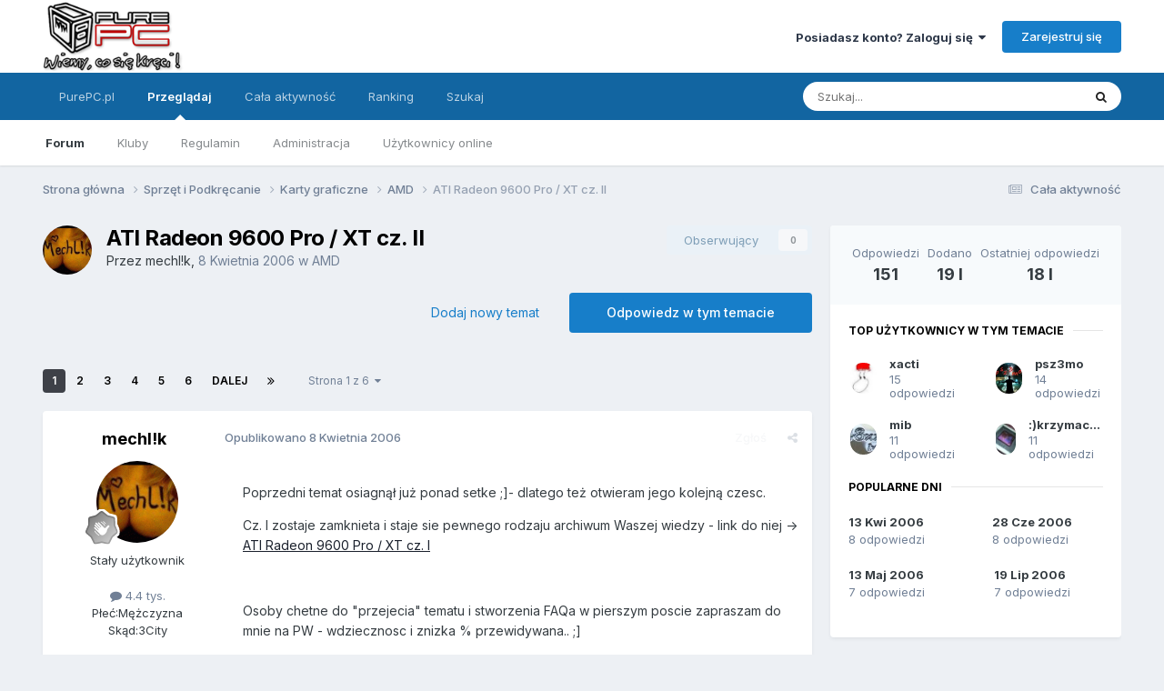

--- FILE ---
content_type: text/html;charset=UTF-8
request_url: https://forum.purepc.pl/topic/196278-ati-radeon-9600-pro-xt-cz-ii/
body_size: 37184
content:
<!DOCTYPE html>
<html lang="pl-PL" dir="ltr">
	<head>
		<title>ATI Radeon 9600 Pro / XT cz. II - AMD - PurePC.pl - Forum Dyskusyjne</title>
      <!-- Quantcast Choice. Consent Manager Tag v2.0 (for TCF 2.0) -->
<script type="text/javascript" async=true>
(function() {
  var host = window.location.hostname;
  var element = document.createElement('script');
  var firstScript = document.getElementsByTagName('script')[0];
  var url = 'https://quantcast.mgr.consensu.org'
    .concat('/choice/', '9MWC0cgCNJuK1', '/', host, '/choice.js')
  var uspTries = 0;
  var uspTriesLimit = 3;
  element.async = true;
  element.type = 'text/javascript';
  element.src = url;

  firstScript.parentNode.insertBefore(element, firstScript);

  function makeStub() {
    var TCF_LOCATOR_NAME = '__tcfapiLocator';
    var queue = [];
    var win = window;
    var cmpFrame;

    function addFrame() {
      var doc = win.document;
      var otherCMP = !!(win.frames[TCF_LOCATOR_NAME]);

      if (!otherCMP) {
        if (doc.body) {
          var iframe = doc.createElement('iframe');

          iframe.style.cssText = 'display:none';
          iframe.name = TCF_LOCATOR_NAME;
          doc.body.appendChild(iframe);
        } else {
          setTimeout(addFrame, 5);
        }
      }
      return !otherCMP;
    }

    function tcfAPIHandler() {
      var gdprApplies;
      var args = arguments;

      if (!args.length) {
        return queue;
      } else if (args[0] === 'setGdprApplies') {
        if (
          args.length > 3 &&
          args[2] === 2 &&
          typeof args[3] === 'boolean'
        ) {
          gdprApplies = args[3];
          if (typeof args[2] === 'function') {
            args[2]('set', true);
          }
        }
      } else if (args[0] === 'ping') {
        var retr = {
          gdprApplies: gdprApplies,
          cmpLoaded: false,
          cmpStatus: 'stub'
        };

        if (typeof args[2] === 'function') {
          args[2](retr);
        }
      } else {
        queue.push(args);
      }
    }

    function postMessageEventHandler(event) {
      var msgIsString = typeof event.data === 'string';
      var json = {};

      try {
        if (msgIsString) {
          json = JSON.parse(event.data);
        } else {
          json = event.data;
        }
      } catch (ignore) {}

      var payload = json.__tcfapiCall;

      if (payload) {
        window.__tcfapi(
          payload.command,
          payload.version,
          function(retValue, success) {
            var returnMsg = {
              __tcfapiReturn: {
                returnValue: retValue,
                success: success,
                callId: payload.callId
              }
            };
            if (msgIsString) {
              returnMsg = JSON.stringify(returnMsg);
            }
            if (event && event.source && event.source.postMessage) {
              event.source.postMessage(returnMsg, '*');
            }
          },
          payload.parameter
        );
      }
    }

    while (win) {
      try {
        if (win.frames[TCF_LOCATOR_NAME]) {
          cmpFrame = win;
          break;
        }
      } catch (ignore) {}

      if (win === window.top) {
        break;
      }
      win = win.parent;
    }
    if (!cmpFrame) {
      addFrame();
      win.__tcfapi = tcfAPIHandler;
      win.addEventListener('message', postMessageEventHandler, false);
    }
  };

  makeStub();

  var uspStubFunction = function() {
    var arg = arguments;
    if (typeof window.__uspapi !== uspStubFunction) {
      setTimeout(function() {
        if (typeof window.__uspapi !== 'undefined') {
          window.__uspapi.apply(window.__uspapi, arg);
        }
      }, 500);
    }
  };

  var checkIfUspIsReady = function() {
    uspTries++;
    if (window.__uspapi === uspStubFunction && uspTries < uspTriesLimit) {
      console.warn('USP is not accessible');
    } else {
      clearInterval(uspInterval);
    }
  };

  if (typeof window.__uspapi === 'undefined') {
    window.__uspapi = uspStubFunction;
    var uspInterval = setInterval(checkIfUspIsReady, 6000);
  }
})();
</script>
<!-- End Quantcast Choice. Consent Manager Tag v2.0 (for TCF 2.0) -->
      
			<!-- Global site tag (gtag.js) - Google Analytics -->
<script async src="https://www.googletagmanager.com/gtag/js?id=UA-7851040-9"></script>
<script>
  window.dataLayer = window.dataLayer || [];
  function gtag(){dataLayer.push(arguments);}
  gtag('js', new Date());

  gtag('config', 'UA-7851040-9');
</script>
		
		<!--[if lt IE 9]>
			
		    <script src="//forum.purepc.pl/applications/core/interface/html5shiv/html5shiv.js"></script>
		<![endif]-->
		

	<meta name="viewport" content="width=device-width, initial-scale=1">


	
	


	<meta name="twitter:card" content="summary" />




	
		
			
				<meta property="og:title" content="ATI Radeon 9600 Pro / XT cz. II">
			
		
	

	
		
			
				<meta property="og:type" content="website">
			
		
	

	
		
			
				<meta property="og:url" content="https://forum.purepc.pl/topic/196278-ati-radeon-9600-pro-xt-cz-ii/">
			
		
	

	
		
			
				<meta name="description" content="Poprzedni temat osiagnął już ponad setke ;]- dlatego też otwieram jego kolejną czesc. Cz. I zostaje zamknieta i staje sie pewnego rodzaju archiwum Waszej wiedzy - link do niej -&gt; ATI Radeon 9600 Pro / XT cz. I Osoby chetne do &quot;przejecia&quot; tematu i stworzenia FAQa w pierszym poscie zapraszam do ...">
			
		
	

	
		
			
				<meta property="og:description" content="Poprzedni temat osiagnął już ponad setke ;]- dlatego też otwieram jego kolejną czesc. Cz. I zostaje zamknieta i staje sie pewnego rodzaju archiwum Waszej wiedzy - link do niej -&gt; ATI Radeon 9600 Pro / XT cz. I Osoby chetne do &quot;przejecia&quot; tematu i stworzenia FAQa w pierszym poscie zapraszam do ...">
			
		
	

	
		
			
				<meta property="og:updated_time" content="2007-08-31T13:24:40Z">
			
		
	

	
		
			
				<meta property="og:site_name" content="PurePC.pl - Forum Dyskusyjne">
			
		
	

	
		
			
				<meta property="og:locale" content="pl_PL">
			
		
	


	
		<link rel="next" href="https://forum.purepc.pl/topic/196278-ati-radeon-9600-pro-xt-cz-ii/page/2/" />
	

	
		<link rel="last" href="https://forum.purepc.pl/topic/196278-ati-radeon-9600-pro-xt-cz-ii/page/6/" />
	

	
		<link rel="canonical" href="https://forum.purepc.pl/topic/196278-ati-radeon-9600-pro-xt-cz-ii/" />
	

	
		<link as="style" rel="preload" href="https://forum.purepc.pl/applications/core/interface/ckeditor/ckeditor/skins/ips/editor.css?t=P1PF" />
	

<link rel="alternate" type="application/rss+xml" title="Nowe tematy" href="https://forum.purepc.pl/rss/1-nowe-tematy.xml/" />



<link rel="manifest" href="https://forum.purepc.pl/manifest.webmanifest/">
<meta name="msapplication-config" content="https://forum.purepc.pl/browserconfig.xml/">
<meta name="msapplication-starturl" content="/">
<meta name="application-name" content="PurePC.pl - Forum Dyskusyjne">
<meta name="apple-mobile-web-app-title" content="PurePC.pl - Forum Dyskusyjne">

	<meta name="theme-color" content="#ffffff">










<link rel="preload" href="//forum.purepc.pl/applications/core/interface/font/fontawesome-webfont.woff2?v=4.7.0" as="font" crossorigin="anonymous">
		


	<link rel="preconnect" href="https://fonts.googleapis.com">
	<link rel="preconnect" href="https://fonts.gstatic.com" crossorigin>
	
		<link href="https://fonts.googleapis.com/css2?family=Inter:wght@300;400;500;600;700&display=swap" rel="stylesheet">
	



	<link rel='stylesheet' href='https://forum.purepc.pl/uploads/css_built_1/341e4a57816af3ba440d891ca87450ff_framework.css?v=d1c79578d41762897747' media='all'>

	<link rel='stylesheet' href='https://forum.purepc.pl/uploads/css_built_1/05e81b71abe4f22d6eb8d1a929494829_responsive.css?v=d1c79578d41762897747' media='all'>

	<link rel='stylesheet' href='https://forum.purepc.pl/uploads/css_built_1/20446cf2d164adcc029377cb04d43d17_flags.css?v=d1c79578d41762897747' media='all'>

	<link rel='stylesheet' href='https://forum.purepc.pl/uploads/css_built_1/90eb5adf50a8c640f633d47fd7eb1778_core.css?v=d1c79578d41762897747' media='all'>

	<link rel='stylesheet' href='https://forum.purepc.pl/uploads/css_built_1/5a0da001ccc2200dc5625c3f3934497d_core_responsive.css?v=d1c79578d41762897747' media='all'>

	<link rel='stylesheet' href='https://forum.purepc.pl/uploads/css_built_1/62e269ced0fdab7e30e026f1d30ae516_forums.css?v=d1c79578d41762897747' media='all'>

	<link rel='stylesheet' href='https://forum.purepc.pl/uploads/css_built_1/76e62c573090645fb99a15a363d8620e_forums_responsive.css?v=d1c79578d41762897747' media='all'>

	<link rel='stylesheet' href='https://forum.purepc.pl/uploads/css_built_1/ebdea0c6a7dab6d37900b9190d3ac77b_topics.css?v=d1c79578d41762897747' media='all'>





<link rel='stylesheet' href='https://forum.purepc.pl/uploads/css_built_1/258adbb6e4f3e83cd3b355f84e3fa002_custom.css?v=d1c79578d41762897747' media='all'>




		
		

	
	<link rel='shortcut icon' href='https://forum.purepc.pl/uploads/monthly_2017_12/favicon.ico.89324bd207b3f5499f63d373df5833c9.ico' type="image/x-icon">

      
      <script async src="//pagead2.googlesyndication.com/pagead/js/adsbygoogle.js"></script>
      <script>
           (adsbygoogle = window.adsbygoogle || []).push({
                google_ad_client: "ca-pub-5743994317310315",
                enable_page_level_ads: true
           });
      </script>
      
	</head>
	<body class='ipsApp ipsApp_front ipsJS_none ipsClearfix' data-controller='core.front.core.app' data-message="" data-pageApp='forums' data-pageLocation='front' data-pageModule='forums' data-pageController='topic'>
		<a href='#elContent' class='ipsHide' title='Przejdź do głównej zawartości tej strony' accesskey='m'>Skocz do zawartości</a>
		
		<div id='ipsLayout_header' class='ipsClearfix'>
			





			
			
<ul id='elMobileNav' class='ipsResponsive_hideDesktop' data-controller='core.front.core.mobileNav'>
	
		
			
			
				
				
			
				
				
			
				
					<li id='elMobileBreadcrumb'>
						<a href='https://forum.purepc.pl/forum/52-amd/'>
							<span>AMD</span>
						</a>
					</li>
				
				
			
				
				
			
		
	
	
	
	<li >
		<a data-action="defaultStream" href='https://forum.purepc.pl/discover/'><i class="fa fa-newspaper-o" aria-hidden="true"></i></a>
	</li>

	

	
		<li class='ipsJS_show'>
			<a href='https://forum.purepc.pl/search/'><i class='fa fa-search'></i></a>
		</li>
	
</ul>
			<header>
				<div class='ipsLayout_container'>
					


<a href='https://forum.purepc.pl/' id='elLogo' accesskey='1'><img src="https://forum.purepc.pl/uploads/monthly_2017_12/purepc_logo.png.730199e322649d98f31fcc97b8672de5.png" alt='PurePC.pl - Forum Dyskusyjne'></a>

					

	<ul id='elUserNav' class='ipsList_inline cSignedOut ipsResponsive_showDesktop'>
		
        
		
        
        
            
            <li id='elSignInLink'>
                <a href='https://forum.purepc.pl/login/' data-ipsMenu-closeOnClick="false" data-ipsMenu id='elUserSignIn'>
                    Posiadasz konto? Zaloguj się &nbsp;<i class='fa fa-caret-down'></i>
                </a>
                
<div id='elUserSignIn_menu' class='ipsMenu ipsMenu_auto ipsHide'>
	<form accept-charset='utf-8' method='post' action='https://forum.purepc.pl/login/'>
		<input type="hidden" name="csrfKey" value="84c9e56a1dcd014fee9d3bbae0d89f26">
		<input type="hidden" name="ref" value="aHR0cHM6Ly9mb3J1bS5wdXJlcGMucGwvdG9waWMvMTk2Mjc4LWF0aS1yYWRlb24tOTYwMC1wcm8teHQtY3otaWkv">
		<div data-role="loginForm">
			
			
			
				<div class='ipsColumns ipsColumns_noSpacing'>
					<div class='ipsColumn ipsColumn_wide' id='elUserSignIn_internal'>
						
<div class="ipsPad ipsForm ipsForm_vertical">
	<h4 class="ipsType_sectionHead">Zaloguj się</h4>
	<br><br>
	<ul class='ipsList_reset'>
		<li class="ipsFieldRow ipsFieldRow_noLabel ipsFieldRow_fullWidth">
			
			
				<input type="text" placeholder="Nazwa użytkownika lub adres email" name="auth" autocomplete="email">
			
		</li>
		<li class="ipsFieldRow ipsFieldRow_noLabel ipsFieldRow_fullWidth">
			<input type="password" placeholder="Hasło" name="password" autocomplete="current-password">
		</li>
		<li class="ipsFieldRow ipsFieldRow_checkbox ipsClearfix">
			<span class="ipsCustomInput">
				<input type="checkbox" name="remember_me" id="remember_me_checkbox" value="1" checked aria-checked="true">
				<span></span>
			</span>
			<div class="ipsFieldRow_content">
				<label class="ipsFieldRow_label" for="remember_me_checkbox">Zapamiętaj mnie</label>
				<span class="ipsFieldRow_desc">Niezalecane na współdzielonych komputerach</span>
			</div>
		</li>
		<li class="ipsFieldRow ipsFieldRow_fullWidth">
			<button type="submit" name="_processLogin" value="usernamepassword" class="ipsButton ipsButton_primary ipsButton_small" id="elSignIn_submit">Zaloguj się</button>
			
				<p class="ipsType_right ipsType_small">
					
						<a href='https://forum.purepc.pl/lostpassword/' data-ipsDialog data-ipsDialog-title='Nie pamiętasz hasła?'>
					
					Nie pamiętasz hasła?</a>
				</p>
			
		</li>
	</ul>
</div>
					</div>
					<div class='ipsColumn ipsColumn_wide'>
						<div class='ipsPadding' id='elUserSignIn_external'>
							<div class='ipsAreaBackground_light ipsPadding:half'>
								
								
									<div class='ipsType_center ipsMargin_top:half'>
										

<button type="submit" name="_processLogin" value="2" class='ipsButton ipsButton_verySmall ipsButton_fullWidth ipsSocial ipsSocial_facebook' style="background-color: #3a579a">
	
		<span class='ipsSocial_icon'>
			
				<i class='fa fa-facebook-official'></i>
			
		</span>
		<span class='ipsSocial_text'>Użyj konta Facebook</span>
	
</button>
									</div>
								
							</div>
						</div>
					</div>
				</div>
			
		</div>
	</form>
</div>
            </li>
            
        
		
			<li>
				
					<a href='https://forum.purepc.pl/register/' data-ipsDialog data-ipsDialog-size='narrow' data-ipsDialog-title='Zarejestruj się' id='elRegisterButton' class='ipsButton ipsButton_normal ipsButton_primary'>Zarejestruj się</a>
				
			</li>
		
	</ul>

					
<ul class='ipsMobileHamburger ipsList_reset ipsResponsive_hideDesktop'>
	<li data-ipsDrawer data-ipsDrawer-drawerElem='#elMobileDrawer'>
		<a href='#'>
			
			
				
			
			
			
			<i class='fa fa-navicon'></i>
		</a>
	</li>
</ul>
              	</div>
			</header>
			

	<nav data-controller='core.front.core.navBar' class=' ipsResponsive_showDesktop'>
		<div class='ipsNavBar_primary ipsLayout_container '>
			<ul data-role="primaryNavBar" class='ipsClearfix'>
				


	
		
		
		<li  id='elNavSecondary_16' data-role="navBarItem" data-navApp="core" data-navExt="CustomItem">
			
			
				<a href="https://www.purepc.pl"  data-navItem-id="16" >
					PurePC.pl<span class='ipsNavBar_active__identifier'></span>
				</a>
			
			
		</li>
	
	

	
		
		
			
		
		<li class='ipsNavBar_active' data-active id='elNavSecondary_1' data-role="navBarItem" data-navApp="core" data-navExt="CustomItem">
			
			
				<a href="https://forum.purepc.pl"  data-navItem-id="1" data-navDefault>
					Przeglądaj<span class='ipsNavBar_active__identifier'></span>
				</a>
			
			
				<ul class='ipsNavBar_secondary ' data-role='secondaryNavBar'>
					


	
		
		
			
		
		<li class='ipsNavBar_active' data-active id='elNavSecondary_10' data-role="navBarItem" data-navApp="forums" data-navExt="Forums">
			
			
				<a href="https://forum.purepc.pl"  data-navItem-id="10" data-navDefault>
					Forum<span class='ipsNavBar_active__identifier'></span>
				</a>
			
			
		</li>
	
	

	
		
		
		<li  id='elNavSecondary_3' data-role="navBarItem" data-navApp="core" data-navExt="Clubs">
			
			
				<a href="https://forum.purepc.pl/clubs/"  data-navItem-id="3" >
					Kluby<span class='ipsNavBar_active__identifier'></span>
				</a>
			
			
		</li>
	
	

	
		
		
		<li  id='elNavSecondary_11' data-role="navBarItem" data-navApp="core" data-navExt="Guidelines">
			
			
				<a href="https://forum.purepc.pl/guidelines/"  data-navItem-id="11" >
					Regulamin<span class='ipsNavBar_active__identifier'></span>
				</a>
			
			
		</li>
	
	

	
		
		
		<li  id='elNavSecondary_12' data-role="navBarItem" data-navApp="core" data-navExt="StaffDirectory">
			
			
				<a href="https://forum.purepc.pl/staff/"  data-navItem-id="12" >
					Administracja<span class='ipsNavBar_active__identifier'></span>
				</a>
			
			
		</li>
	
	

	
		
		
		<li  id='elNavSecondary_13' data-role="navBarItem" data-navApp="core" data-navExt="OnlineUsers">
			
			
				<a href="https://forum.purepc.pl/online/"  data-navItem-id="13" >
					Użytkownicy online<span class='ipsNavBar_active__identifier'></span>
				</a>
			
			
		</li>
	
	

					<li class='ipsHide' id='elNavigationMore_1' data-role='navMore'>
						<a href='#' data-ipsMenu data-ipsMenu-appendTo='#elNavigationMore_1' id='elNavigationMore_1_dropdown'>Więcej <i class='fa fa-caret-down'></i></a>
						<ul class='ipsHide ipsMenu ipsMenu_auto' id='elNavigationMore_1_dropdown_menu' data-role='moreDropdown'></ul>
					</li>
				</ul>
			
		</li>
	
	

	
		
		
		<li  id='elNavSecondary_2' data-role="navBarItem" data-navApp="core" data-navExt="CustomItem">
			
			
				<a href="https://forum.purepc.pl/discover/"  data-navItem-id="2" >
					Cała aktywność<span class='ipsNavBar_active__identifier'></span>
				</a>
			
			
				<ul class='ipsNavBar_secondary ipsHide' data-role='secondaryNavBar'>
					


	
		
		
		<li  id='elNavSecondary_4' data-role="navBarItem" data-navApp="core" data-navExt="AllActivity">
			
			
				<a href="https://forum.purepc.pl/discover/"  data-navItem-id="4" >
					Cała aktywność<span class='ipsNavBar_active__identifier'></span>
				</a>
			
			
		</li>
	
	

	
	

	
	

	
	

	
	

					<li class='ipsHide' id='elNavigationMore_2' data-role='navMore'>
						<a href='#' data-ipsMenu data-ipsMenu-appendTo='#elNavigationMore_2' id='elNavigationMore_2_dropdown'>Więcej <i class='fa fa-caret-down'></i></a>
						<ul class='ipsHide ipsMenu ipsMenu_auto' id='elNavigationMore_2_dropdown_menu' data-role='moreDropdown'></ul>
					</li>
				</ul>
			
		</li>
	
	

	
		
		
		<li  id='elNavSecondary_15' data-role="navBarItem" data-navApp="core" data-navExt="Leaderboard">
			
			
				<a href="https://forum.purepc.pl/leaderboard/"  data-navItem-id="15" >
					Ranking<span class='ipsNavBar_active__identifier'></span>
				</a>
			
			
		</li>
	
	

	
		
		
		<li  id='elNavSecondary_8' data-role="navBarItem" data-navApp="core" data-navExt="Search">
			
			
				<a href="https://forum.purepc.pl/search/"  data-navItem-id="8" >
					Szukaj<span class='ipsNavBar_active__identifier'></span>
				</a>
			
			
		</li>
	
	

				<li class='ipsHide' id='elNavigationMore' data-role='navMore'>
					<a href='#' data-ipsMenu data-ipsMenu-appendTo='#elNavigationMore' id='elNavigationMore_dropdown'>Więcej</a>
					<ul class='ipsNavBar_secondary ipsHide' data-role='secondaryNavBar'>
						<li class='ipsHide' id='elNavigationMore_more' data-role='navMore'>
							<a href='#' data-ipsMenu data-ipsMenu-appendTo='#elNavigationMore_more' id='elNavigationMore_more_dropdown'>Więcej <i class='fa fa-caret-down'></i></a>
							<ul class='ipsHide ipsMenu ipsMenu_auto' id='elNavigationMore_more_dropdown_menu' data-role='moreDropdown'></ul>
						</li>
					</ul>
				</li>
			</ul>
			

	<div id="elSearchWrapper">
		<div id='elSearch' data-controller="core.front.core.quickSearch">
			<form accept-charset='utf-8' action='//forum.purepc.pl/search/?do=quicksearch' method='post'>
                <input type='search' id='elSearchField' placeholder='Szukaj...' name='q' autocomplete='off' aria-label='Szukaj'>
                <details class='cSearchFilter'>
                    <summary class='cSearchFilter__text'></summary>
                    <ul class='cSearchFilter__menu'>
                        
                        <li><label><input type="radio" name="type" value="all" ><span class='cSearchFilter__menuText'>Wszędzie</span></label></li>
                        
                            
                                <li><label><input type="radio" name="type" value='contextual_{&quot;type&quot;:&quot;forums_topic&quot;,&quot;nodes&quot;:52}' checked><span class='cSearchFilter__menuText'>To forum</span></label></li>
                            
                                <li><label><input type="radio" name="type" value='contextual_{&quot;type&quot;:&quot;forums_topic&quot;,&quot;item&quot;:196278}' checked><span class='cSearchFilter__menuText'>Ten temat</span></label></li>
                            
                        
                        
                            <li><label><input type="radio" name="type" value="core_statuses_status"><span class='cSearchFilter__menuText'>Aktualizacje statusu</span></label></li>
                        
                            <li><label><input type="radio" name="type" value="forums_topic"><span class='cSearchFilter__menuText'>Tematy</span></label></li>
                        
                            <li><label><input type="radio" name="type" value="core_members"><span class='cSearchFilter__menuText'>Użytkownicy</span></label></li>
                        
                    </ul>
                </details>
				<button class='cSearchSubmit' type="submit" aria-label='Szukaj'><i class="fa fa-search"></i></button>
			</form>
		</div>
	</div>

		</div>
	</nav>

		</div>
		<main id='ipsLayout_body' class='ipsLayout_container'>
			<div id='ipsLayout_contentArea'>
				<div id='ipsLayout_contentWrapper'>
					
<nav class='ipsBreadcrumb ipsBreadcrumb_top ipsFaded_withHover'>
	

	<ul class='ipsList_inline ipsPos_right'>
		
		<li >
			<a data-action="defaultStream" class='ipsType_light '  href='https://forum.purepc.pl/discover/'><i class="fa fa-newspaper-o" aria-hidden="true"></i> <span>Cała aktywność</span></a>
		</li>
		
	</ul>

	<ul data-role="breadcrumbList">
		<li>
			<a title="Strona główna" href='https://forum.purepc.pl/'>
				<span>Strona główna <i class='fa fa-angle-right'></i></span>
			</a>
		</li>
		
		
			<li>
				
					<a href='https://forum.purepc.pl/forum/44-sprz%C4%99t-i-podkr%C4%99canie/'>
						<span>Sprzęt i Podkręcanie <i class='fa fa-angle-right' aria-hidden="true"></i></span>
					</a>
				
			</li>
		
			<li>
				
					<a href='https://forum.purepc.pl/forum/28-karty-graficzne/'>
						<span>Karty graficzne <i class='fa fa-angle-right' aria-hidden="true"></i></span>
					</a>
				
			</li>
		
			<li>
				
					<a href='https://forum.purepc.pl/forum/52-amd/'>
						<span>AMD <i class='fa fa-angle-right' aria-hidden="true"></i></span>
					</a>
				
			</li>
		
			<li>
				
					ATI Radeon 9600 Pro / XT cz. II
				
			</li>
		
	</ul>
</nav>
					
					<div id='ipsLayout_mainArea'>
						<a id='elContent'></a>
						
						
						
						

	




						






<div class="ipsPageHeader ipsClearfix">
	
		<div class='ipsPos_right ipsResponsive_noFloat ipsResponsive_hidePhone'>
			

<div data-followApp='forums' data-followArea='topic' data-followID='196278' data-controller='core.front.core.followButton'>
	

	<a href='https://forum.purepc.pl/login/' rel="nofollow" class="ipsFollow ipsPos_middle ipsButton ipsButton_light ipsButton_verySmall ipsButton_disabled" data-role="followButton" data-ipsTooltip title='Zaloguj się, aby obserwować tę zawartość'>
		<span>Obserwujący</span>
		<span class='ipsCommentCount'>0</span>
	</a>

</div>
		</div>
		<div class='ipsPos_right ipsResponsive_noFloat ipsResponsive_hidePhone'>
			



		</div>
		
	
	<div class='ipsPhotoPanel ipsPhotoPanel_small ipsPhotoPanel_notPhone ipsClearfix'>
		


	<a href="https://forum.purepc.pl/profile/2299-mechlk/" rel="nofollow" data-ipsHover data-ipsHover-width="370" data-ipsHover-target="https://forum.purepc.pl/profile/2299-mechlk/?do=hovercard" class="ipsUserPhoto ipsUserPhoto_small" title="Przejdź do profilu mechl!k">
		<img src='https://forum.purepc.pl/uploads/profile/photo-thumb-2299.gif' alt='mechl!k' loading="lazy">
	</a>

		<div>
			<h1 class='ipsType_pageTitle ipsContained_container'>
				

				
				
					<span class='ipsType_break ipsContained'>
						<span>ATI Radeon 9600 Pro / XT cz. II</span>
					</span>
				
			</h1>
			
			<p class='ipsType_reset ipsType_blendLinks '>
				<span class='ipsType_normal'>
				
					Przez 


<a href='https://forum.purepc.pl/profile/2299-mechlk/' rel="nofollow" data-ipsHover data-ipsHover-width='370' data-ipsHover-target='https://forum.purepc.pl/profile/2299-mechlk/?do=hovercard&amp;referrer=https%253A%252F%252Fforum.purepc.pl%252Ftopic%252F196278-ati-radeon-9600-pro-xt-cz-ii%252F' title="Przejdź do profilu mechl!k" class="ipsType_break">mechl!k</a>,  <span class='ipsType_light'><time datetime='2006-04-08T20:02:39Z' title='04/08/06 20:02' data-short='19 l '>8 Kwietnia 2006</time> w <a href="https://forum.purepc.pl/forum/52-amd/">AMD</a></span>
				
				</span>
				<br>
			</p>
			
		</div>
	</div>
</div>








<div class='ipsClearfix'>
	
	
	<ul class="ipsToolList ipsToolList_horizontal ipsClearfix ipsSpacer_both ">
		
			<li class='ipsToolList_primaryAction'>
				<span data-controller='forums.front.topic.reply'>
					
						<a href='#replyForm' class='ipsButton ipsButton_important ipsButton_medium ipsButton_fullWidth' data-action='replyToTopic'>Odpowiedz w tym temacie</a>
					
				</span>
			</li>
		
		
			<li class='ipsResponsive_hidePhone'>
				
					<a href="https://forum.purepc.pl/forum/52-amd/?do=add" class='ipsButton ipsButton_link ipsButton_medium ipsButton_fullWidth' title='Rozpocznij nowy temat w tym forum'>Dodaj nowy temat</a>
				
			</li>
		
		
	</ul>
</div>

<div data-controller='core.front.core.commentFeed,forums.front.topic.view, core.front.core.ignoredComments' data-autoPoll data-baseURL='https://forum.purepc.pl/topic/196278-ati-radeon-9600-pro-xt-cz-ii/'  data-feedID='topic-196278' class='cTopic ipsClear ipsSpacer_top'>
	
			

				<div class="ipsClearfix ipsClear ipsSpacer_bottom">
					
					
						


	
	<ul class='ipsPagination' id='elPagination_b56d852ff7ab7c073a7445dcda3314ac_384837666' data-ipsPagination-seoPagination='true' data-pages='6' >
		
			
				<li class='ipsPagination_first ipsPagination_inactive'><a href='https://forum.purepc.pl/topic/196278-ati-radeon-9600-pro-xt-cz-ii/#comments' rel="first" data-page='1' data-ipsTooltip title='Pierwsza strona'><i class='fa fa-angle-double-left'></i></a></li>
				<li class='ipsPagination_prev ipsPagination_inactive'><a href='https://forum.purepc.pl/topic/196278-ati-radeon-9600-pro-xt-cz-ii/#comments' rel="prev" data-page='0' data-ipsTooltip title='Poprzednia strona'>Poprzednia</a></li>
			
			<li class='ipsPagination_page ipsPagination_active'><a href='https://forum.purepc.pl/topic/196278-ati-radeon-9600-pro-xt-cz-ii/#comments' data-page='1'>1</a></li>
			
				
					<li class='ipsPagination_page'><a href='https://forum.purepc.pl/topic/196278-ati-radeon-9600-pro-xt-cz-ii/page/2/#comments' data-page='2'>2</a></li>
				
					<li class='ipsPagination_page'><a href='https://forum.purepc.pl/topic/196278-ati-radeon-9600-pro-xt-cz-ii/page/3/#comments' data-page='3'>3</a></li>
				
					<li class='ipsPagination_page'><a href='https://forum.purepc.pl/topic/196278-ati-radeon-9600-pro-xt-cz-ii/page/4/#comments' data-page='4'>4</a></li>
				
					<li class='ipsPagination_page'><a href='https://forum.purepc.pl/topic/196278-ati-radeon-9600-pro-xt-cz-ii/page/5/#comments' data-page='5'>5</a></li>
				
					<li class='ipsPagination_page'><a href='https://forum.purepc.pl/topic/196278-ati-radeon-9600-pro-xt-cz-ii/page/6/#comments' data-page='6'>6</a></li>
				
				<li class='ipsPagination_next'><a href='https://forum.purepc.pl/topic/196278-ati-radeon-9600-pro-xt-cz-ii/page/2/#comments' rel="next" data-page='2' data-ipsTooltip title='Następna strona'>Dalej</a></li>
				<li class='ipsPagination_last'><a href='https://forum.purepc.pl/topic/196278-ati-radeon-9600-pro-xt-cz-ii/page/6/#comments' rel="last" data-page='6' data-ipsTooltip title='Ostatnia strona'><i class='fa fa-angle-double-right'></i></a></li>
			
			
				<li class='ipsPagination_pageJump'>
					<a href='#' data-ipsMenu data-ipsMenu-closeOnClick='false' data-ipsMenu-appendTo='#elPagination_b56d852ff7ab7c073a7445dcda3314ac_384837666' id='elPagination_b56d852ff7ab7c073a7445dcda3314ac_384837666_jump'>Strona 1 z 6  &nbsp;<i class='fa fa-caret-down'></i></a>
					<div class='ipsMenu ipsMenu_narrow ipsPadding ipsHide' id='elPagination_b56d852ff7ab7c073a7445dcda3314ac_384837666_jump_menu'>
						<form accept-charset='utf-8' method='post' action='https://forum.purepc.pl/topic/196278-ati-radeon-9600-pro-xt-cz-ii/#comments' data-role="pageJump" data-baseUrl='#'>
							<ul class='ipsForm ipsForm_horizontal'>
								<li class='ipsFieldRow'>
									<input type='number' min='1' max='6' placeholder='Numer strony' class='ipsField_fullWidth' name='page'>
								</li>
								<li class='ipsFieldRow ipsFieldRow_fullWidth'>
									<input type='submit' class='ipsButton_fullWidth ipsButton ipsButton_verySmall ipsButton_primary' value='Idź'>
								</li>
							</ul>
						</form>
					</div>
				</li>
			
		
	</ul>

					
				</div>
			
	

	

<div data-controller='core.front.core.recommendedComments' data-url='https://forum.purepc.pl/topic/196278-ati-radeon-9600-pro-xt-cz-ii/?recommended=comments' class='ipsRecommendedComments ipsHide'>
	<div data-role="recommendedComments">
		<h2 class='ipsType_sectionHead ipsType_large ipsType_bold ipsMargin_bottom'>Rekomendowane odpowiedzi</h2>
		
	</div>
</div>
	
	<div id="elPostFeed" data-role='commentFeed' data-controller='core.front.core.moderation' >
		<form action="https://forum.purepc.pl/topic/196278-ati-radeon-9600-pro-xt-cz-ii/?csrfKey=84c9e56a1dcd014fee9d3bbae0d89f26&amp;do=multimodComment" method="post" data-ipsPageAction data-role='moderationTools'>
			
			
				
					
					
					



<a id='findComment-2070289'></a>
<a id='comment-2070289'></a>
<article  id='elComment_2070289' class='cPost ipsBox ipsResponsive_pull  ipsComment  ipsComment_parent ipsClearfix ipsClear ipsColumns ipsColumns_noSpacing ipsColumns_collapsePhone    '>
	

	

	<div class='cAuthorPane_mobile ipsResponsive_showPhone'>
		<div class='cAuthorPane_photo'>
			<div class='cAuthorPane_photoWrap'>
				


	<a href="https://forum.purepc.pl/profile/2299-mechlk/" rel="nofollow" data-ipsHover data-ipsHover-width="370" data-ipsHover-target="https://forum.purepc.pl/profile/2299-mechlk/?do=hovercard" class="ipsUserPhoto ipsUserPhoto_large" title="Przejdź do profilu mechl!k">
		<img src='https://forum.purepc.pl/uploads/profile/photo-thumb-2299.gif' alt='mechl!k' loading="lazy">
	</a>

				
				
					<a href="https://forum.purepc.pl/profile/2299-mechlk/badges/" rel="nofollow">
						
<img src='https://forum.purepc.pl/uploads/monthly_2021_07/1_Newbie.svg' loading="lazy" alt="Newbie" class="cAuthorPane_badge cAuthorPane_badge--rank ipsOutline ipsOutline:2px" data-ipsTooltip title="Tytuł: Newbie (1/14)">
					</a>
				
			</div>
		</div>
		<div class='cAuthorPane_content'>
			<h3 class='ipsType_sectionHead cAuthorPane_author ipsType_break ipsType_blendLinks ipsFlex ipsFlex-ai:center'>
				


<a href='https://forum.purepc.pl/profile/2299-mechlk/' rel="nofollow" data-ipsHover data-ipsHover-width='370' data-ipsHover-target='https://forum.purepc.pl/profile/2299-mechlk/?do=hovercard&amp;referrer=https%253A%252F%252Fforum.purepc.pl%252Ftopic%252F196278-ati-radeon-9600-pro-xt-cz-ii%252F' title="Przejdź do profilu mechl!k" class="ipsType_break">mechl!k</a>
			</h3>
			<div class='ipsType_light ipsType_reset'>
			    <a href='https://forum.purepc.pl/topic/196278-ati-radeon-9600-pro-xt-cz-ii/#findComment-2070289' rel="nofollow" class='ipsType_blendLinks'>Opublikowano <time datetime='2006-04-08T20:02:39Z' title='04/08/06 20:02' data-short='19 l '>8 Kwietnia 2006</time></a>
				
			</div>
		</div>
	</div>
	<aside class='ipsComment_author cAuthorPane ipsColumn ipsColumn_medium ipsResponsive_hidePhone'>
		<h3 class='ipsType_sectionHead cAuthorPane_author ipsType_blendLinks ipsType_break'><strong>


<a href='https://forum.purepc.pl/profile/2299-mechlk/' rel="nofollow" data-ipsHover data-ipsHover-width='370' data-ipsHover-target='https://forum.purepc.pl/profile/2299-mechlk/?do=hovercard&amp;referrer=https%253A%252F%252Fforum.purepc.pl%252Ftopic%252F196278-ati-radeon-9600-pro-xt-cz-ii%252F' title="Przejdź do profilu mechl!k" class="ipsType_break">mechl!k</a></strong>
			
		</h3>
		<ul class='cAuthorPane_info ipsList_reset'>
			<li data-role='photo' class='cAuthorPane_photo'>
				<div class='cAuthorPane_photoWrap'>
					


	<a href="https://forum.purepc.pl/profile/2299-mechlk/" rel="nofollow" data-ipsHover data-ipsHover-width="370" data-ipsHover-target="https://forum.purepc.pl/profile/2299-mechlk/?do=hovercard" class="ipsUserPhoto ipsUserPhoto_large" title="Przejdź do profilu mechl!k">
		<img src='https://forum.purepc.pl/uploads/profile/photo-thumb-2299.gif' alt='mechl!k' loading="lazy">
	</a>

					
					
						
<img src='https://forum.purepc.pl/uploads/monthly_2021_07/1_Newbie.svg' loading="lazy" alt="Newbie" class="cAuthorPane_badge cAuthorPane_badge--rank ipsOutline ipsOutline:2px" data-ipsTooltip title="Tytuł: Newbie (1/14)">
					
				</div>
			</li>
			
				<li data-role='group'>Stały użytkownik</li>
				
			
			
				<li data-role='stats' class='ipsMargin_top'>
					<ul class="ipsList_reset ipsType_light ipsFlex ipsFlex-ai:center ipsFlex-jc:center ipsGap_row:2 cAuthorPane_stats">
						<li>
							
								<a href="https://forum.purepc.pl/profile/2299-mechlk/content/" rel="nofollow" title="4449 odpowiedzi" data-ipsTooltip class="ipsType_blendLinks">
							
								<i class="fa fa-comment"></i> 4.4 tys.
							
								</a>
							
						</li>
						
					</ul>
				</li>
			
			
				

	
	<li data-role='custom-field' class='ipsResponsive_hidePhone ipsType_break'>
		
<span class='ft'>Płeć:</span><span class='fc'>Mężczyzna</span>
	</li>
	
	<li data-role='custom-field' class='ipsResponsive_hidePhone ipsType_break'>
		
<span class='ft'>Skąd:</span><span class='fc'>3City</span>
	</li>
	

			
		</ul>
	</aside>
	<div class='ipsColumn ipsColumn_fluid ipsMargin:none'>
		

<div id='comment-2070289_wrap' data-controller='core.front.core.comment' data-commentApp='forums' data-commentType='forums' data-commentID="2070289" data-quoteData='{&quot;userid&quot;:2299,&quot;username&quot;:&quot;mechl!k&quot;,&quot;timestamp&quot;:1144526559,&quot;contentapp&quot;:&quot;forums&quot;,&quot;contenttype&quot;:&quot;forums&quot;,&quot;contentid&quot;:196278,&quot;contentclass&quot;:&quot;forums_Topic&quot;,&quot;contentcommentid&quot;:2070289}' class='ipsComment_content ipsType_medium  ipsFaded_withHover'>
	

	<div class='ipsComment_meta ipsType_light'>
		<div class='ipsPos_right ipsType_light ipsType_reset ipsFaded ipsFaded_more ipsType_blendLinks'>
			<ul class='ipsList_inline ipsComment_tools'>
				
					<li><a href='https://forum.purepc.pl/topic/196278-ati-radeon-9600-pro-xt-cz-ii/?do=reportComment&amp;comment=2070289' data-ipsDialog data-ipsDialog-remoteSubmit data-ipsDialog-size='medium' data-ipsDialog-flashMessage='Dziękujemy za przesłanie zgłoszenia.' data-ipsDialog-title="Zgłoś" data-action='reportComment' title='Zgłoś zawartość moderatorom' class='ipsFaded ipsFaded_more'><span class='ipsResponsive_showPhone ipsResponsive_inline'><i class='fa fa-flag'></i></span><span class='ipsResponsive_hidePhone ipsResponsive_inline'>Zgłoś</span></a></li>
				
				
				
					<li><a class='ipsType_blendLinks' href='https://forum.purepc.pl/topic/196278-ati-radeon-9600-pro-xt-cz-ii/' data-ipsTooltip title='Udostępnij tę odpowiedź' data-ipsMenu data-ipsMenu-closeOnClick='false' id='elSharePost_2070289' data-role='shareComment'><i class='fa fa-share-alt'></i></a></li>
				
				
			</ul>
		</div>

		<div class='ipsType_reset'>
			<a href='https://forum.purepc.pl/topic/196278-ati-radeon-9600-pro-xt-cz-ii/?do=findComment&amp;comment=2070289' class='ipsType_blendLinks'>Opublikowano <time datetime='2006-04-08T20:02:39Z' title='04/08/06 20:02' data-short='19 l '>8 Kwietnia 2006</time></a>
			<span class='ipsResponsive_hidePhone'>
				
				
			</span>
		</div>
	</div>

	
  
	<div class='cPost_contentWrap ipsPad'>
		
		<div data-role='commentContent' class='ipsType_normal ipsType_richText ipsContained' data-controller='core.front.core.lightboxedImages'>
			
          	
		
			
<p>Poprzedni temat osiagnął już ponad setke ;]- dlatego też otwieram jego kolejną czesc.</p>
<p>
Cz. I zostaje zamknieta i staje sie pewnego rodzaju archiwum Waszej wiedzy - link do niej -&gt; <a class="bbc_url" href="https://forum.purepc.pl/index.php?showtopic=82081" rel="">ATI Radeon 9600 Pro / XT cz. I</a></p>
<p> </p>
<p>
Osoby chetne do "przejecia" tematu i stworzenia FAQa w pierszym poscie zapraszam do mnie na PW - wdziecznosc i znizka % przewidywana.. ;]</p>
<p> </p>
<p>
Zapraszam do postowania..</p>


			
		</div>

		<div class='ipsItemControls'>
			
				
					

	<div data-controller='core.front.core.reaction' class='ipsItemControls_right ipsClearfix '>	
		<div class='ipsReact ipsPos_right'>
			
				
				<div class='ipsReact_blurb ipsHide' data-role='reactionBlurb'>
					
				</div>
			
			
			
		</div>
	</div>

				
			
			<ul class='ipsComment_controls ipsClearfix ipsItemControls_left' data-role="commentControls">
				
					
						<li data-ipsQuote-editor='topic_comment' data-ipsQuote-target='#comment-2070289' class='ipsJS_show'>
							<button class='ipsButton ipsButton_light ipsButton_verySmall ipsButton_narrow cMultiQuote ipsHide' data-action='multiQuoteComment' data-ipsTooltip data-ipsQuote-multiQuote data-mqId='mq2070289' title='Cytat wielokrotny'><i class='fa fa-plus'></i></button>
						</li>
						<li data-ipsQuote-editor='topic_comment' data-ipsQuote-target='#comment-2070289' class='ipsJS_show'>
							<a href='#' data-action='quoteComment' data-ipsQuote-singleQuote>Cytuj</a>
						</li>
					
					
					
				
				<li class='ipsHide' data-role='commentLoading'>
					<span class='ipsLoading ipsLoading_tiny ipsLoading_noAnim'></span>
				</li>
			</ul>
		</div>

		
	</div>

	<div class='ipsMenu ipsMenu_wide ipsHide cPostShareMenu' id='elSharePost_2070289_menu'>
		<div class='ipsPad'>
			<h4 class='ipsType_sectionHead'>Udostępnij tę odpowiedź</h4>
			<hr class='ipsHr'>
			<h5 class='ipsType_normal ipsType_reset'>Odnośnik do odpowiedzi</h5>
			
			<input type='text' value='https://forum.purepc.pl/topic/196278-ati-radeon-9600-pro-xt-cz-ii/' class='ipsField_fullWidth'>
			

			
				<h5 class='ipsType_normal ipsType_reset ipsSpacer_top'>Udostępnij na innych stronach</h5>
				

	<ul class='ipsList_inline ipsList_noSpacing ipsClearfix' data-controller="core.front.core.sharelink">
		
			<li>
<a href="https://www.reddit.com/submit?url=https%3A%2F%2Fforum.purepc.pl%2Ftopic%2F196278-ati-radeon-9600-pro-xt-cz-ii%2F%3Fdo%3DfindComment%26comment%3D2070289&amp;title=ATI+Radeon+9600+Pro+%2F+XT+cz.+II" rel="nofollow noopener" class="cShareLink cShareLink_reddit" target="_blank" title='Udostępnij w Reddit' data-ipsTooltip>
	<i class="fa fa-reddit"></i>
</a></li>
		
			<li>
<a href="https://x.com/share?url=https%3A%2F%2Fforum.purepc.pl%2Ftopic%2F196278-ati-radeon-9600-pro-xt-cz-ii%2F%3Fdo%3DfindComment%26comment%3D2070289" class="cShareLink cShareLink_x" target="_blank" data-role="shareLink" title='Share on X' data-ipsTooltip rel='nofollow noopener'>
    <i class="fa fa-x"></i>
</a></li>
		
			<li>
<a href="https://www.facebook.com/sharer/sharer.php?u=https%3A%2F%2Fforum.purepc.pl%2Ftopic%2F196278-ati-radeon-9600-pro-xt-cz-ii%2F%3Fdo%3DfindComment%26comment%3D2070289" class="cShareLink cShareLink_facebook" target="_blank" data-role="shareLink" title='Udostępnij na Facebooku' data-ipsTooltip rel='noopener nofollow'>
	<i class="fa fa-facebook"></i>
</a></li>
		
			<li>
<a href="mailto:?subject=ATI%20Radeon%209600%20Pro%20%2F%20XT%20cz.%20II&body=https%3A%2F%2Fforum.purepc.pl%2Ftopic%2F196278-ati-radeon-9600-pro-xt-cz-ii%2F%3Fdo%3DfindComment%26comment%3D2070289" rel='nofollow' class='cShareLink cShareLink_email' title='Wyślij link za pomocą poczty email' data-ipsTooltip>
	<i class="fa fa-envelope"></i>
</a></li>
		
			<li>
<a href="https://pinterest.com/pin/create/button/?url=https://forum.purepc.pl/topic/196278-ati-radeon-9600-pro-xt-cz-ii/?do=findComment%26comment=2070289&amp;media=" class="cShareLink cShareLink_pinterest" rel="nofollow noopener" target="_blank" data-role="shareLink" title='Udostępnij w Pinterest' data-ipsTooltip>
	<i class="fa fa-pinterest"></i>
</a></li>
		
	</ul>


	<hr class='ipsHr'>
	<button class='ipsHide ipsButton ipsButton_small ipsButton_light ipsButton_fullWidth ipsMargin_top:half' data-controller='core.front.core.webshare' data-role='webShare' data-webShareTitle='ATI Radeon 9600 Pro / XT cz. II' data-webShareText='Poprzedni temat osiagnął już ponad setke ;]- dlatego też otwieram jego kolejną czesc. 

Cz. I zostaje zamknieta i staje sie pewnego rodzaju archiwum Waszej wiedzy - link do niej -&gt; ATI Radeon 9600 Pro / XT cz. I 
  

Osoby chetne do &quot;przejecia&quot; tematu i stworzenia FAQa w pierszym poscie zapraszam do mnie na PW - wdziecznosc i znizka % przewidywana.. ;] 
  

Zapraszam do postowania.. 
' data-webShareUrl='https://forum.purepc.pl/topic/196278-ati-radeon-9600-pro-xt-cz-ii/?do=findComment&amp;comment=2070289'>Więcej opcji udostępniania...</button>

			
		</div>
	</div>
</div>
	</div>
</article>
					
				
					
					
					



<a id='findComment-2070338'></a>
<a id='comment-2070338'></a>
<article  id='elComment_2070338' class='cPost ipsBox ipsResponsive_pull  ipsComment  ipsComment_parent ipsClearfix ipsClear ipsColumns ipsColumns_noSpacing ipsColumns_collapsePhone    '>
	

	

	<div class='cAuthorPane_mobile ipsResponsive_showPhone'>
		<div class='cAuthorPane_photo'>
			<div class='cAuthorPane_photoWrap'>
				


	<a href="https://forum.purepc.pl/profile/19142-krzymack_opole/" rel="nofollow" data-ipsHover data-ipsHover-width="370" data-ipsHover-target="https://forum.purepc.pl/profile/19142-krzymack_opole/?do=hovercard" class="ipsUserPhoto ipsUserPhoto_large" title="Przejdź do profilu :)krzymack_opole(:">
		<img src='https://forum.purepc.pl/uploads/av-19142.jpg' alt=':)krzymack_opole(:' loading="lazy">
	</a>

				
				
					<a href="https://forum.purepc.pl/profile/19142-krzymack_opole/badges/" rel="nofollow">
						
<img src='https://forum.purepc.pl/uploads/monthly_2021_07/1_Newbie.svg' loading="lazy" alt="Newbie" class="cAuthorPane_badge cAuthorPane_badge--rank ipsOutline ipsOutline:2px" data-ipsTooltip title="Tytuł: Newbie (1/14)">
					</a>
				
			</div>
		</div>
		<div class='cAuthorPane_content'>
			<h3 class='ipsType_sectionHead cAuthorPane_author ipsType_break ipsType_blendLinks ipsFlex ipsFlex-ai:center'>
				


<a href='https://forum.purepc.pl/profile/19142-krzymack_opole/' rel="nofollow" data-ipsHover data-ipsHover-width='370' data-ipsHover-target='https://forum.purepc.pl/profile/19142-krzymack_opole/?do=hovercard&amp;referrer=https%253A%252F%252Fforum.purepc.pl%252Ftopic%252F196278-ati-radeon-9600-pro-xt-cz-ii%252F' title="Przejdź do profilu :)krzymack_opole(:" class="ipsType_break">:)krzymack_opole(:</a>
			</h3>
			<div class='ipsType_light ipsType_reset'>
			    <a href='https://forum.purepc.pl/topic/196278-ati-radeon-9600-pro-xt-cz-ii/#findComment-2070338' rel="nofollow" class='ipsType_blendLinks'>Opublikowano <time datetime='2006-04-08T20:17:34Z' title='04/08/06 20:17' data-short='19 l '>8 Kwietnia 2006</time></a>
				
			</div>
		</div>
	</div>
	<aside class='ipsComment_author cAuthorPane ipsColumn ipsColumn_medium ipsResponsive_hidePhone'>
		<h3 class='ipsType_sectionHead cAuthorPane_author ipsType_blendLinks ipsType_break'><strong>


<a href='https://forum.purepc.pl/profile/19142-krzymack_opole/' rel="nofollow" data-ipsHover data-ipsHover-width='370' data-ipsHover-target='https://forum.purepc.pl/profile/19142-krzymack_opole/?do=hovercard&amp;referrer=https%253A%252F%252Fforum.purepc.pl%252Ftopic%252F196278-ati-radeon-9600-pro-xt-cz-ii%252F' title="Przejdź do profilu :)krzymack_opole(:" class="ipsType_break">:)krzymack_opole(:</a></strong>
			
		</h3>
		<ul class='cAuthorPane_info ipsList_reset'>
			<li data-role='photo' class='cAuthorPane_photo'>
				<div class='cAuthorPane_photoWrap'>
					


	<a href="https://forum.purepc.pl/profile/19142-krzymack_opole/" rel="nofollow" data-ipsHover data-ipsHover-width="370" data-ipsHover-target="https://forum.purepc.pl/profile/19142-krzymack_opole/?do=hovercard" class="ipsUserPhoto ipsUserPhoto_large" title="Przejdź do profilu :)krzymack_opole(:">
		<img src='https://forum.purepc.pl/uploads/av-19142.jpg' alt=':)krzymack_opole(:' loading="lazy">
	</a>

					
					
						
<img src='https://forum.purepc.pl/uploads/monthly_2021_07/1_Newbie.svg' loading="lazy" alt="Newbie" class="cAuthorPane_badge cAuthorPane_badge--rank ipsOutline ipsOutline:2px" data-ipsTooltip title="Tytuł: Newbie (1/14)">
					
				</div>
			</li>
			
				<li data-role='group'>Stały użytkownik</li>
				
			
			
				<li data-role='stats' class='ipsMargin_top'>
					<ul class="ipsList_reset ipsType_light ipsFlex ipsFlex-ai:center ipsFlex-jc:center ipsGap_row:2 cAuthorPane_stats">
						<li>
							
								<a href="https://forum.purepc.pl/profile/19142-krzymack_opole/content/" rel="nofollow" title="350 odpowiedzi" data-ipsTooltip class="ipsType_blendLinks">
							
								<i class="fa fa-comment"></i> 350
							
								</a>
							
						</li>
						
					</ul>
				</li>
			
			
				

	
	<li data-role='custom-field' class='ipsResponsive_hidePhone ipsType_break'>
		
<span class='ft'>Skąd:</span><span class='fc'>Opole</span>
	</li>
	

			
		</ul>
	</aside>
	<div class='ipsColumn ipsColumn_fluid ipsMargin:none'>
		

<div id='comment-2070338_wrap' data-controller='core.front.core.comment' data-commentApp='forums' data-commentType='forums' data-commentID="2070338" data-quoteData='{&quot;userid&quot;:19142,&quot;username&quot;:&quot;:)krzymack_opole(:&quot;,&quot;timestamp&quot;:1144527454,&quot;contentapp&quot;:&quot;forums&quot;,&quot;contenttype&quot;:&quot;forums&quot;,&quot;contentid&quot;:196278,&quot;contentclass&quot;:&quot;forums_Topic&quot;,&quot;contentcommentid&quot;:2070338}' class='ipsComment_content ipsType_medium  ipsFaded_withHover'>
	

	<div class='ipsComment_meta ipsType_light'>
		<div class='ipsPos_right ipsType_light ipsType_reset ipsFaded ipsFaded_more ipsType_blendLinks'>
			<ul class='ipsList_inline ipsComment_tools'>
				
					<li><a href='https://forum.purepc.pl/topic/196278-ati-radeon-9600-pro-xt-cz-ii/?do=reportComment&amp;comment=2070338' data-ipsDialog data-ipsDialog-remoteSubmit data-ipsDialog-size='medium' data-ipsDialog-flashMessage='Dziękujemy za przesłanie zgłoszenia.' data-ipsDialog-title="Zgłoś" data-action='reportComment' title='Zgłoś zawartość moderatorom' class='ipsFaded ipsFaded_more'><span class='ipsResponsive_showPhone ipsResponsive_inline'><i class='fa fa-flag'></i></span><span class='ipsResponsive_hidePhone ipsResponsive_inline'>Zgłoś</span></a></li>
				
				
				
					<li><a class='ipsType_blendLinks' href='https://forum.purepc.pl/topic/196278-ati-radeon-9600-pro-xt-cz-ii/?do=findComment&amp;comment=2070338' data-ipsTooltip title='Udostępnij tę odpowiedź' data-ipsMenu data-ipsMenu-closeOnClick='false' id='elSharePost_2070338' data-role='shareComment'><i class='fa fa-share-alt'></i></a></li>
				
				
			</ul>
		</div>

		<div class='ipsType_reset'>
			<a href='https://forum.purepc.pl/topic/196278-ati-radeon-9600-pro-xt-cz-ii/?do=findComment&amp;comment=2070338' class='ipsType_blendLinks'>Opublikowano <time datetime='2006-04-08T20:17:34Z' title='04/08/06 20:17' data-short='19 l '>8 Kwietnia 2006</time></a>
			<span class='ipsResponsive_hidePhone'>
				
				
			</span>
		</div>
	</div>

	
  
	<div class='cPost_contentWrap ipsPad'>
		
		<div data-role='commentContent' class='ipsType_normal ipsType_richText ipsContained' data-controller='core.front.core.lightboxedImages'>
			
          	
		
			<p>hehe dziekujemy :) bedzie przynajmniej troche czysciej :D</p>

			
		</div>

		<div class='ipsItemControls'>
			
				
					

	<div data-controller='core.front.core.reaction' class='ipsItemControls_right ipsClearfix '>	
		<div class='ipsReact ipsPos_right'>
			
				
				<div class='ipsReact_blurb ipsHide' data-role='reactionBlurb'>
					
				</div>
			
			
			
		</div>
	</div>

				
			
			<ul class='ipsComment_controls ipsClearfix ipsItemControls_left' data-role="commentControls">
				
					
						<li data-ipsQuote-editor='topic_comment' data-ipsQuote-target='#comment-2070338' class='ipsJS_show'>
							<button class='ipsButton ipsButton_light ipsButton_verySmall ipsButton_narrow cMultiQuote ipsHide' data-action='multiQuoteComment' data-ipsTooltip data-ipsQuote-multiQuote data-mqId='mq2070338' title='Cytat wielokrotny'><i class='fa fa-plus'></i></button>
						</li>
						<li data-ipsQuote-editor='topic_comment' data-ipsQuote-target='#comment-2070338' class='ipsJS_show'>
							<a href='#' data-action='quoteComment' data-ipsQuote-singleQuote>Cytuj</a>
						</li>
					
					
					
				
				<li class='ipsHide' data-role='commentLoading'>
					<span class='ipsLoading ipsLoading_tiny ipsLoading_noAnim'></span>
				</li>
			</ul>
		</div>

		
			

		
	</div>

	<div class='ipsMenu ipsMenu_wide ipsHide cPostShareMenu' id='elSharePost_2070338_menu'>
		<div class='ipsPad'>
			<h4 class='ipsType_sectionHead'>Udostępnij tę odpowiedź</h4>
			<hr class='ipsHr'>
			<h5 class='ipsType_normal ipsType_reset'>Odnośnik do odpowiedzi</h5>
			
			<input type='text' value='https://forum.purepc.pl/topic/196278-ati-radeon-9600-pro-xt-cz-ii/?do=findComment&amp;comment=2070338' class='ipsField_fullWidth'>
			

			
				<h5 class='ipsType_normal ipsType_reset ipsSpacer_top'>Udostępnij na innych stronach</h5>
				

	<ul class='ipsList_inline ipsList_noSpacing ipsClearfix' data-controller="core.front.core.sharelink">
		
			<li>
<a href="https://www.reddit.com/submit?url=https%3A%2F%2Fforum.purepc.pl%2Ftopic%2F196278-ati-radeon-9600-pro-xt-cz-ii%2F%3Fdo%3DfindComment%26comment%3D2070338&amp;title=ATI+Radeon+9600+Pro+%2F+XT+cz.+II" rel="nofollow noopener" class="cShareLink cShareLink_reddit" target="_blank" title='Udostępnij w Reddit' data-ipsTooltip>
	<i class="fa fa-reddit"></i>
</a></li>
		
			<li>
<a href="https://x.com/share?url=https%3A%2F%2Fforum.purepc.pl%2Ftopic%2F196278-ati-radeon-9600-pro-xt-cz-ii%2F%3Fdo%3DfindComment%26comment%3D2070338" class="cShareLink cShareLink_x" target="_blank" data-role="shareLink" title='Share on X' data-ipsTooltip rel='nofollow noopener'>
    <i class="fa fa-x"></i>
</a></li>
		
			<li>
<a href="https://www.facebook.com/sharer/sharer.php?u=https%3A%2F%2Fforum.purepc.pl%2Ftopic%2F196278-ati-radeon-9600-pro-xt-cz-ii%2F%3Fdo%3DfindComment%26comment%3D2070338" class="cShareLink cShareLink_facebook" target="_blank" data-role="shareLink" title='Udostępnij na Facebooku' data-ipsTooltip rel='noopener nofollow'>
	<i class="fa fa-facebook"></i>
</a></li>
		
			<li>
<a href="mailto:?subject=ATI%20Radeon%209600%20Pro%20%2F%20XT%20cz.%20II&body=https%3A%2F%2Fforum.purepc.pl%2Ftopic%2F196278-ati-radeon-9600-pro-xt-cz-ii%2F%3Fdo%3DfindComment%26comment%3D2070338" rel='nofollow' class='cShareLink cShareLink_email' title='Wyślij link za pomocą poczty email' data-ipsTooltip>
	<i class="fa fa-envelope"></i>
</a></li>
		
			<li>
<a href="https://pinterest.com/pin/create/button/?url=https://forum.purepc.pl/topic/196278-ati-radeon-9600-pro-xt-cz-ii/?do=findComment%26comment=2070338&amp;media=" class="cShareLink cShareLink_pinterest" rel="nofollow noopener" target="_blank" data-role="shareLink" title='Udostępnij w Pinterest' data-ipsTooltip>
	<i class="fa fa-pinterest"></i>
</a></li>
		
	</ul>


	<hr class='ipsHr'>
	<button class='ipsHide ipsButton ipsButton_small ipsButton_light ipsButton_fullWidth ipsMargin_top:half' data-controller='core.front.core.webshare' data-role='webShare' data-webShareTitle='ATI Radeon 9600 Pro / XT cz. II' data-webShareText='hehe dziekujemy :) bedzie przynajmniej troche czysciej :D ' data-webShareUrl='https://forum.purepc.pl/topic/196278-ati-radeon-9600-pro-xt-cz-ii/?do=findComment&amp;comment=2070338'>Więcej opcji udostępniania...</button>

			
		</div>
	</div>
</div>
	</div>
</article>
					
				
					
					
					



<a id='findComment-2077408'></a>
<a id='comment-2077408'></a>
<article  id='elComment_2077408' class='cPost ipsBox ipsResponsive_pull  ipsComment  ipsComment_parent ipsClearfix ipsClear ipsColumns ipsColumns_noSpacing ipsColumns_collapsePhone    '>
	

	

	<div class='cAuthorPane_mobile ipsResponsive_showPhone'>
		<div class='cAuthorPane_photo'>
			<div class='cAuthorPane_photoWrap'>
				


	<a href="https://forum.purepc.pl/profile/14570-4rch0n/" rel="nofollow" data-ipsHover data-ipsHover-width="370" data-ipsHover-target="https://forum.purepc.pl/profile/14570-4rch0n/?do=hovercard" class="ipsUserPhoto ipsUserPhoto_large" title="Przejdź do profilu 4rch0n">
		<img src='https://forum.purepc.pl/uploads/profile/photo-thumb-14570.gif' alt='4rch0n' loading="lazy">
	</a>

				
				
					<a href="https://forum.purepc.pl/profile/14570-4rch0n/badges/" rel="nofollow">
						
<img src='https://forum.purepc.pl/uploads/monthly_2021_07/1_Newbie.svg' loading="lazy" alt="Newbie" class="cAuthorPane_badge cAuthorPane_badge--rank ipsOutline ipsOutline:2px" data-ipsTooltip title="Tytuł: Newbie (1/14)">
					</a>
				
			</div>
		</div>
		<div class='cAuthorPane_content'>
			<h3 class='ipsType_sectionHead cAuthorPane_author ipsType_break ipsType_blendLinks ipsFlex ipsFlex-ai:center'>
				


<a href='https://forum.purepc.pl/profile/14570-4rch0n/' rel="nofollow" data-ipsHover data-ipsHover-width='370' data-ipsHover-target='https://forum.purepc.pl/profile/14570-4rch0n/?do=hovercard&amp;referrer=https%253A%252F%252Fforum.purepc.pl%252Ftopic%252F196278-ati-radeon-9600-pro-xt-cz-ii%252F' title="Przejdź do profilu 4rch0n" class="ipsType_break">4rch0n</a>
			</h3>
			<div class='ipsType_light ipsType_reset'>
			    <a href='https://forum.purepc.pl/topic/196278-ati-radeon-9600-pro-xt-cz-ii/#findComment-2077408' rel="nofollow" class='ipsType_blendLinks'>Opublikowano <time datetime='2006-04-13T07:21:54Z' title='04/13/06 07:21' data-short='19 l '>13 Kwietnia 2006</time></a>
				
			</div>
		</div>
	</div>
	<aside class='ipsComment_author cAuthorPane ipsColumn ipsColumn_medium ipsResponsive_hidePhone'>
		<h3 class='ipsType_sectionHead cAuthorPane_author ipsType_blendLinks ipsType_break'><strong>


<a href='https://forum.purepc.pl/profile/14570-4rch0n/' rel="nofollow" data-ipsHover data-ipsHover-width='370' data-ipsHover-target='https://forum.purepc.pl/profile/14570-4rch0n/?do=hovercard&amp;referrer=https%253A%252F%252Fforum.purepc.pl%252Ftopic%252F196278-ati-radeon-9600-pro-xt-cz-ii%252F' title="Przejdź do profilu 4rch0n" class="ipsType_break">4rch0n</a></strong>
			
		</h3>
		<ul class='cAuthorPane_info ipsList_reset'>
			<li data-role='photo' class='cAuthorPane_photo'>
				<div class='cAuthorPane_photoWrap'>
					


	<a href="https://forum.purepc.pl/profile/14570-4rch0n/" rel="nofollow" data-ipsHover data-ipsHover-width="370" data-ipsHover-target="https://forum.purepc.pl/profile/14570-4rch0n/?do=hovercard" class="ipsUserPhoto ipsUserPhoto_large" title="Przejdź do profilu 4rch0n">
		<img src='https://forum.purepc.pl/uploads/profile/photo-thumb-14570.gif' alt='4rch0n' loading="lazy">
	</a>

					
					
						
<img src='https://forum.purepc.pl/uploads/monthly_2021_07/1_Newbie.svg' loading="lazy" alt="Newbie" class="cAuthorPane_badge cAuthorPane_badge--rank ipsOutline ipsOutline:2px" data-ipsTooltip title="Tytuł: Newbie (1/14)">
					
				</div>
			</li>
			
				<li data-role='group'>Stały użytkownik</li>
				
			
			
				<li data-role='stats' class='ipsMargin_top'>
					<ul class="ipsList_reset ipsType_light ipsFlex ipsFlex-ai:center ipsFlex-jc:center ipsGap_row:2 cAuthorPane_stats">
						<li>
							
								<a href="https://forum.purepc.pl/profile/14570-4rch0n/content/" rel="nofollow" title="520 odpowiedzi" data-ipsTooltip class="ipsType_blendLinks">
							
								<i class="fa fa-comment"></i> 520
							
								</a>
							
						</li>
						
					</ul>
				</li>
			
			
				

	
	<li data-role='custom-field' class='ipsResponsive_hidePhone ipsType_break'>
		
<span class='ft'>Płeć:</span><span class='fc'>Mężczyzna</span>
	</li>
	
	<li data-role='custom-field' class='ipsResponsive_hidePhone ipsType_break'>
		
<span class='ft'>Skąd:</span><span class='fc'>Kobyłka</span>
	</li>
	

			
		</ul>
	</aside>
	<div class='ipsColumn ipsColumn_fluid ipsMargin:none'>
		

<div id='comment-2077408_wrap' data-controller='core.front.core.comment' data-commentApp='forums' data-commentType='forums' data-commentID="2077408" data-quoteData='{&quot;userid&quot;:14570,&quot;username&quot;:&quot;4rch0n&quot;,&quot;timestamp&quot;:1144912914,&quot;contentapp&quot;:&quot;forums&quot;,&quot;contenttype&quot;:&quot;forums&quot;,&quot;contentid&quot;:196278,&quot;contentclass&quot;:&quot;forums_Topic&quot;,&quot;contentcommentid&quot;:2077408}' class='ipsComment_content ipsType_medium  ipsFaded_withHover'>
	

	<div class='ipsComment_meta ipsType_light'>
		<div class='ipsPos_right ipsType_light ipsType_reset ipsFaded ipsFaded_more ipsType_blendLinks'>
			<ul class='ipsList_inline ipsComment_tools'>
				
					<li><a href='https://forum.purepc.pl/topic/196278-ati-radeon-9600-pro-xt-cz-ii/?do=reportComment&amp;comment=2077408' data-ipsDialog data-ipsDialog-remoteSubmit data-ipsDialog-size='medium' data-ipsDialog-flashMessage='Dziękujemy za przesłanie zgłoszenia.' data-ipsDialog-title="Zgłoś" data-action='reportComment' title='Zgłoś zawartość moderatorom' class='ipsFaded ipsFaded_more'><span class='ipsResponsive_showPhone ipsResponsive_inline'><i class='fa fa-flag'></i></span><span class='ipsResponsive_hidePhone ipsResponsive_inline'>Zgłoś</span></a></li>
				
				
				
					<li><a class='ipsType_blendLinks' href='https://forum.purepc.pl/topic/196278-ati-radeon-9600-pro-xt-cz-ii/?do=findComment&amp;comment=2077408' data-ipsTooltip title='Udostępnij tę odpowiedź' data-ipsMenu data-ipsMenu-closeOnClick='false' id='elSharePost_2077408' data-role='shareComment'><i class='fa fa-share-alt'></i></a></li>
				
				
			</ul>
		</div>

		<div class='ipsType_reset'>
			<a href='https://forum.purepc.pl/topic/196278-ati-radeon-9600-pro-xt-cz-ii/?do=findComment&amp;comment=2077408' class='ipsType_blendLinks'>Opublikowano <time datetime='2006-04-13T07:21:54Z' title='04/13/06 07:21' data-short='19 l '>13 Kwietnia 2006</time></a>
			<span class='ipsResponsive_hidePhone'>
				
				
			</span>
		</div>
	</div>

	
  
	<div class='cPost_contentWrap ipsPad'>
		
		<div data-role='commentContent' class='ipsType_normal ipsType_richText ipsContained' data-controller='core.front.core.lightboxedImages'>
			
          	
		
			<p>Orientuje się ktoś czy jak mam ustawione np na 720MHz pamięci i ja nie widzę artów, a program mi wykrywa 1 na jakiś czas to mogę grać w gry na takich ustawieniach? A no i pamięci są bez radiatorów.</p>

			
		</div>

		<div class='ipsItemControls'>
			
				
					

	<div data-controller='core.front.core.reaction' class='ipsItemControls_right ipsClearfix '>	
		<div class='ipsReact ipsPos_right'>
			
				
				<div class='ipsReact_blurb ipsHide' data-role='reactionBlurb'>
					
				</div>
			
			
			
		</div>
	</div>

				
			
			<ul class='ipsComment_controls ipsClearfix ipsItemControls_left' data-role="commentControls">
				
					
						<li data-ipsQuote-editor='topic_comment' data-ipsQuote-target='#comment-2077408' class='ipsJS_show'>
							<button class='ipsButton ipsButton_light ipsButton_verySmall ipsButton_narrow cMultiQuote ipsHide' data-action='multiQuoteComment' data-ipsTooltip data-ipsQuote-multiQuote data-mqId='mq2077408' title='Cytat wielokrotny'><i class='fa fa-plus'></i></button>
						</li>
						<li data-ipsQuote-editor='topic_comment' data-ipsQuote-target='#comment-2077408' class='ipsJS_show'>
							<a href='#' data-action='quoteComment' data-ipsQuote-singleQuote>Cytuj</a>
						</li>
					
					
					
				
				<li class='ipsHide' data-role='commentLoading'>
					<span class='ipsLoading ipsLoading_tiny ipsLoading_noAnim'></span>
				</li>
			</ul>
		</div>

		
			

		
	</div>

	<div class='ipsMenu ipsMenu_wide ipsHide cPostShareMenu' id='elSharePost_2077408_menu'>
		<div class='ipsPad'>
			<h4 class='ipsType_sectionHead'>Udostępnij tę odpowiedź</h4>
			<hr class='ipsHr'>
			<h5 class='ipsType_normal ipsType_reset'>Odnośnik do odpowiedzi</h5>
			
			<input type='text' value='https://forum.purepc.pl/topic/196278-ati-radeon-9600-pro-xt-cz-ii/?do=findComment&amp;comment=2077408' class='ipsField_fullWidth'>
			

			
				<h5 class='ipsType_normal ipsType_reset ipsSpacer_top'>Udostępnij na innych stronach</h5>
				

	<ul class='ipsList_inline ipsList_noSpacing ipsClearfix' data-controller="core.front.core.sharelink">
		
			<li>
<a href="https://www.reddit.com/submit?url=https%3A%2F%2Fforum.purepc.pl%2Ftopic%2F196278-ati-radeon-9600-pro-xt-cz-ii%2F%3Fdo%3DfindComment%26comment%3D2077408&amp;title=ATI+Radeon+9600+Pro+%2F+XT+cz.+II" rel="nofollow noopener" class="cShareLink cShareLink_reddit" target="_blank" title='Udostępnij w Reddit' data-ipsTooltip>
	<i class="fa fa-reddit"></i>
</a></li>
		
			<li>
<a href="https://x.com/share?url=https%3A%2F%2Fforum.purepc.pl%2Ftopic%2F196278-ati-radeon-9600-pro-xt-cz-ii%2F%3Fdo%3DfindComment%26comment%3D2077408" class="cShareLink cShareLink_x" target="_blank" data-role="shareLink" title='Share on X' data-ipsTooltip rel='nofollow noopener'>
    <i class="fa fa-x"></i>
</a></li>
		
			<li>
<a href="https://www.facebook.com/sharer/sharer.php?u=https%3A%2F%2Fforum.purepc.pl%2Ftopic%2F196278-ati-radeon-9600-pro-xt-cz-ii%2F%3Fdo%3DfindComment%26comment%3D2077408" class="cShareLink cShareLink_facebook" target="_blank" data-role="shareLink" title='Udostępnij na Facebooku' data-ipsTooltip rel='noopener nofollow'>
	<i class="fa fa-facebook"></i>
</a></li>
		
			<li>
<a href="mailto:?subject=ATI%20Radeon%209600%20Pro%20%2F%20XT%20cz.%20II&body=https%3A%2F%2Fforum.purepc.pl%2Ftopic%2F196278-ati-radeon-9600-pro-xt-cz-ii%2F%3Fdo%3DfindComment%26comment%3D2077408" rel='nofollow' class='cShareLink cShareLink_email' title='Wyślij link za pomocą poczty email' data-ipsTooltip>
	<i class="fa fa-envelope"></i>
</a></li>
		
			<li>
<a href="https://pinterest.com/pin/create/button/?url=https://forum.purepc.pl/topic/196278-ati-radeon-9600-pro-xt-cz-ii/?do=findComment%26comment=2077408&amp;media=" class="cShareLink cShareLink_pinterest" rel="nofollow noopener" target="_blank" data-role="shareLink" title='Udostępnij w Pinterest' data-ipsTooltip>
	<i class="fa fa-pinterest"></i>
</a></li>
		
	</ul>


	<hr class='ipsHr'>
	<button class='ipsHide ipsButton ipsButton_small ipsButton_light ipsButton_fullWidth ipsMargin_top:half' data-controller='core.front.core.webshare' data-role='webShare' data-webShareTitle='ATI Radeon 9600 Pro / XT cz. II' data-webShareText='Orientuje się ktoś czy jak mam ustawione np na 720MHz pamięci i ja nie widzę artów, a program mi wykrywa 1 na jakiś czas to mogę grać w gry na takich ustawieniach? A no i pamięci są bez radiatorów. ' data-webShareUrl='https://forum.purepc.pl/topic/196278-ati-radeon-9600-pro-xt-cz-ii/?do=findComment&amp;comment=2077408'>Więcej opcji udostępniania...</button>

			
		</div>
	</div>
</div>
	</div>
</article>
					
				
					
					
					



<a id='findComment-2077458'></a>
<a id='comment-2077458'></a>
<article  id='elComment_2077458' class='cPost ipsBox ipsResponsive_pull  ipsComment  ipsComment_parent ipsClearfix ipsClear ipsColumns ipsColumns_noSpacing ipsColumns_collapsePhone    '>
	

	

	<div class='cAuthorPane_mobile ipsResponsive_showPhone'>
		<div class='cAuthorPane_photo'>
			<div class='cAuthorPane_photoWrap'>
				


	<a href="https://forum.purepc.pl/profile/101987-techno_boy/" rel="nofollow" data-ipsHover data-ipsHover-width="370" data-ipsHover-target="https://forum.purepc.pl/profile/101987-techno_boy/?do=hovercard" class="ipsUserPhoto ipsUserPhoto_large" title="Przejdź do profilu Techno_Boy">
		<img src='https://forum.purepc.pl/uploads/av-101987.jpg' alt='Techno_Boy' loading="lazy">
	</a>

				
				
					<a href="https://forum.purepc.pl/profile/101987-techno_boy/badges/" rel="nofollow">
						
<img src='https://forum.purepc.pl/uploads/monthly_2021_07/1_Newbie.svg' loading="lazy" alt="Newbie" class="cAuthorPane_badge cAuthorPane_badge--rank ipsOutline ipsOutline:2px" data-ipsTooltip title="Tytuł: Newbie (1/14)">
					</a>
				
			</div>
		</div>
		<div class='cAuthorPane_content'>
			<h3 class='ipsType_sectionHead cAuthorPane_author ipsType_break ipsType_blendLinks ipsFlex ipsFlex-ai:center'>
				


<a href='https://forum.purepc.pl/profile/101987-techno_boy/' rel="nofollow" data-ipsHover data-ipsHover-width='370' data-ipsHover-target='https://forum.purepc.pl/profile/101987-techno_boy/?do=hovercard&amp;referrer=https%253A%252F%252Fforum.purepc.pl%252Ftopic%252F196278-ati-radeon-9600-pro-xt-cz-ii%252F' title="Przejdź do profilu Techno_Boy" class="ipsType_break">Techno_Boy</a>
			</h3>
			<div class='ipsType_light ipsType_reset'>
			    <a href='https://forum.purepc.pl/topic/196278-ati-radeon-9600-pro-xt-cz-ii/#findComment-2077458' rel="nofollow" class='ipsType_blendLinks'>Opublikowano <time datetime='2006-04-13T07:47:02Z' title='04/13/06 07:47' data-short='19 l '>13 Kwietnia 2006</time></a>
				
			</div>
		</div>
	</div>
	<aside class='ipsComment_author cAuthorPane ipsColumn ipsColumn_medium ipsResponsive_hidePhone'>
		<h3 class='ipsType_sectionHead cAuthorPane_author ipsType_blendLinks ipsType_break'><strong>


<a href='https://forum.purepc.pl/profile/101987-techno_boy/' rel="nofollow" data-ipsHover data-ipsHover-width='370' data-ipsHover-target='https://forum.purepc.pl/profile/101987-techno_boy/?do=hovercard&amp;referrer=https%253A%252F%252Fforum.purepc.pl%252Ftopic%252F196278-ati-radeon-9600-pro-xt-cz-ii%252F' title="Przejdź do profilu Techno_Boy" class="ipsType_break">Techno_Boy</a></strong>
			
		</h3>
		<ul class='cAuthorPane_info ipsList_reset'>
			<li data-role='photo' class='cAuthorPane_photo'>
				<div class='cAuthorPane_photoWrap'>
					


	<a href="https://forum.purepc.pl/profile/101987-techno_boy/" rel="nofollow" data-ipsHover data-ipsHover-width="370" data-ipsHover-target="https://forum.purepc.pl/profile/101987-techno_boy/?do=hovercard" class="ipsUserPhoto ipsUserPhoto_large" title="Przejdź do profilu Techno_Boy">
		<img src='https://forum.purepc.pl/uploads/av-101987.jpg' alt='Techno_Boy' loading="lazy">
	</a>

					
					
						
<img src='https://forum.purepc.pl/uploads/monthly_2021_07/1_Newbie.svg' loading="lazy" alt="Newbie" class="cAuthorPane_badge cAuthorPane_badge--rank ipsOutline ipsOutline:2px" data-ipsTooltip title="Tytuł: Newbie (1/14)">
					
				</div>
			</li>
			
				<li data-role='group'>Stały użytkownik</li>
				
			
			
				<li data-role='stats' class='ipsMargin_top'>
					<ul class="ipsList_reset ipsType_light ipsFlex ipsFlex-ai:center ipsFlex-jc:center ipsGap_row:2 cAuthorPane_stats">
						<li>
							
								<a href="https://forum.purepc.pl/profile/101987-techno_boy/content/" rel="nofollow" title="281 odpowiedzi" data-ipsTooltip class="ipsType_blendLinks">
							
								<i class="fa fa-comment"></i> 281
							
								</a>
							
						</li>
						
					</ul>
				</li>
			
			
				

	
	<li data-role='custom-field' class='ipsResponsive_hidePhone ipsType_break'>
		
<span class='ft'>Skąd:</span><span class='fc'>Mysłowice</span>
	</li>
	

			
		</ul>
	</aside>
	<div class='ipsColumn ipsColumn_fluid ipsMargin:none'>
		

<div id='comment-2077458_wrap' data-controller='core.front.core.comment' data-commentApp='forums' data-commentType='forums' data-commentID="2077458" data-quoteData='{&quot;userid&quot;:101987,&quot;username&quot;:&quot;Techno_Boy&quot;,&quot;timestamp&quot;:1144914422,&quot;contentapp&quot;:&quot;forums&quot;,&quot;contenttype&quot;:&quot;forums&quot;,&quot;contentid&quot;:196278,&quot;contentclass&quot;:&quot;forums_Topic&quot;,&quot;contentcommentid&quot;:2077458}' class='ipsComment_content ipsType_medium  ipsFaded_withHover'>
	

	<div class='ipsComment_meta ipsType_light'>
		<div class='ipsPos_right ipsType_light ipsType_reset ipsFaded ipsFaded_more ipsType_blendLinks'>
			<ul class='ipsList_inline ipsComment_tools'>
				
					<li><a href='https://forum.purepc.pl/topic/196278-ati-radeon-9600-pro-xt-cz-ii/?do=reportComment&amp;comment=2077458' data-ipsDialog data-ipsDialog-remoteSubmit data-ipsDialog-size='medium' data-ipsDialog-flashMessage='Dziękujemy za przesłanie zgłoszenia.' data-ipsDialog-title="Zgłoś" data-action='reportComment' title='Zgłoś zawartość moderatorom' class='ipsFaded ipsFaded_more'><span class='ipsResponsive_showPhone ipsResponsive_inline'><i class='fa fa-flag'></i></span><span class='ipsResponsive_hidePhone ipsResponsive_inline'>Zgłoś</span></a></li>
				
				
				
					<li><a class='ipsType_blendLinks' href='https://forum.purepc.pl/topic/196278-ati-radeon-9600-pro-xt-cz-ii/?do=findComment&amp;comment=2077458' data-ipsTooltip title='Udostępnij tę odpowiedź' data-ipsMenu data-ipsMenu-closeOnClick='false' id='elSharePost_2077458' data-role='shareComment'><i class='fa fa-share-alt'></i></a></li>
				
				
			</ul>
		</div>

		<div class='ipsType_reset'>
			<a href='https://forum.purepc.pl/topic/196278-ati-radeon-9600-pro-xt-cz-ii/?do=findComment&amp;comment=2077458' class='ipsType_blendLinks'>Opublikowano <time datetime='2006-04-13T07:47:02Z' title='04/13/06 07:47' data-short='19 l '>13 Kwietnia 2006</time></a>
			<span class='ipsResponsive_hidePhone'>
				
				
			</span>
		</div>
	</div>

	
  
	<div class='cPost_contentWrap ipsPad'>
		
		<div data-role='commentContent' class='ipsType_normal ipsType_richText ipsContained' data-controller='core.front.core.lightboxedImages'>
			
          	
		
			<p>Możesz, jak grasz i nie widzi artów w grach, ale po co katować karte zalecane jest nie korzystać z MAX taktowań karty w grach, ja bym jednak odpuścił te 20 MHz i grał na 700MHz w zależnośći od gierki nie wiem czy poczujesz róznice 1 FPSa</p>

			
		</div>

		<div class='ipsItemControls'>
			
				
					

	<div data-controller='core.front.core.reaction' class='ipsItemControls_right ipsClearfix '>	
		<div class='ipsReact ipsPos_right'>
			
				
				<div class='ipsReact_blurb ipsHide' data-role='reactionBlurb'>
					
				</div>
			
			
			
		</div>
	</div>

				
			
			<ul class='ipsComment_controls ipsClearfix ipsItemControls_left' data-role="commentControls">
				
					
						<li data-ipsQuote-editor='topic_comment' data-ipsQuote-target='#comment-2077458' class='ipsJS_show'>
							<button class='ipsButton ipsButton_light ipsButton_verySmall ipsButton_narrow cMultiQuote ipsHide' data-action='multiQuoteComment' data-ipsTooltip data-ipsQuote-multiQuote data-mqId='mq2077458' title='Cytat wielokrotny'><i class='fa fa-plus'></i></button>
						</li>
						<li data-ipsQuote-editor='topic_comment' data-ipsQuote-target='#comment-2077458' class='ipsJS_show'>
							<a href='#' data-action='quoteComment' data-ipsQuote-singleQuote>Cytuj</a>
						</li>
					
					
					
				
				<li class='ipsHide' data-role='commentLoading'>
					<span class='ipsLoading ipsLoading_tiny ipsLoading_noAnim'></span>
				</li>
			</ul>
		</div>

		
			

		
	</div>

	<div class='ipsMenu ipsMenu_wide ipsHide cPostShareMenu' id='elSharePost_2077458_menu'>
		<div class='ipsPad'>
			<h4 class='ipsType_sectionHead'>Udostępnij tę odpowiedź</h4>
			<hr class='ipsHr'>
			<h5 class='ipsType_normal ipsType_reset'>Odnośnik do odpowiedzi</h5>
			
			<input type='text' value='https://forum.purepc.pl/topic/196278-ati-radeon-9600-pro-xt-cz-ii/?do=findComment&amp;comment=2077458' class='ipsField_fullWidth'>
			

			
				<h5 class='ipsType_normal ipsType_reset ipsSpacer_top'>Udostępnij na innych stronach</h5>
				

	<ul class='ipsList_inline ipsList_noSpacing ipsClearfix' data-controller="core.front.core.sharelink">
		
			<li>
<a href="https://www.reddit.com/submit?url=https%3A%2F%2Fforum.purepc.pl%2Ftopic%2F196278-ati-radeon-9600-pro-xt-cz-ii%2F%3Fdo%3DfindComment%26comment%3D2077458&amp;title=ATI+Radeon+9600+Pro+%2F+XT+cz.+II" rel="nofollow noopener" class="cShareLink cShareLink_reddit" target="_blank" title='Udostępnij w Reddit' data-ipsTooltip>
	<i class="fa fa-reddit"></i>
</a></li>
		
			<li>
<a href="https://x.com/share?url=https%3A%2F%2Fforum.purepc.pl%2Ftopic%2F196278-ati-radeon-9600-pro-xt-cz-ii%2F%3Fdo%3DfindComment%26comment%3D2077458" class="cShareLink cShareLink_x" target="_blank" data-role="shareLink" title='Share on X' data-ipsTooltip rel='nofollow noopener'>
    <i class="fa fa-x"></i>
</a></li>
		
			<li>
<a href="https://www.facebook.com/sharer/sharer.php?u=https%3A%2F%2Fforum.purepc.pl%2Ftopic%2F196278-ati-radeon-9600-pro-xt-cz-ii%2F%3Fdo%3DfindComment%26comment%3D2077458" class="cShareLink cShareLink_facebook" target="_blank" data-role="shareLink" title='Udostępnij na Facebooku' data-ipsTooltip rel='noopener nofollow'>
	<i class="fa fa-facebook"></i>
</a></li>
		
			<li>
<a href="mailto:?subject=ATI%20Radeon%209600%20Pro%20%2F%20XT%20cz.%20II&body=https%3A%2F%2Fforum.purepc.pl%2Ftopic%2F196278-ati-radeon-9600-pro-xt-cz-ii%2F%3Fdo%3DfindComment%26comment%3D2077458" rel='nofollow' class='cShareLink cShareLink_email' title='Wyślij link za pomocą poczty email' data-ipsTooltip>
	<i class="fa fa-envelope"></i>
</a></li>
		
			<li>
<a href="https://pinterest.com/pin/create/button/?url=https://forum.purepc.pl/topic/196278-ati-radeon-9600-pro-xt-cz-ii/?do=findComment%26comment=2077458&amp;media=" class="cShareLink cShareLink_pinterest" rel="nofollow noopener" target="_blank" data-role="shareLink" title='Udostępnij w Pinterest' data-ipsTooltip>
	<i class="fa fa-pinterest"></i>
</a></li>
		
	</ul>


	<hr class='ipsHr'>
	<button class='ipsHide ipsButton ipsButton_small ipsButton_light ipsButton_fullWidth ipsMargin_top:half' data-controller='core.front.core.webshare' data-role='webShare' data-webShareTitle='ATI Radeon 9600 Pro / XT cz. II' data-webShareText='Możesz, jak grasz i nie widzi artów w grach, ale po co katować karte zalecane jest nie korzystać z MAX taktowań karty w grach, ja bym jednak odpuścił te 20 MHz i grał na 700MHz w zależnośći od gierki nie wiem czy poczujesz róznice 1 FPSa ' data-webShareUrl='https://forum.purepc.pl/topic/196278-ati-radeon-9600-pro-xt-cz-ii/?do=findComment&amp;comment=2077458'>Więcej opcji udostępniania...</button>

			
		</div>
	</div>
</div>
	</div>
</article>
					
				
					
					
					



<a id='findComment-2077468'></a>
<a id='comment-2077468'></a>
<article  id='elComment_2077468' class='cPost ipsBox ipsResponsive_pull  ipsComment  ipsComment_parent ipsClearfix ipsClear ipsColumns ipsColumns_noSpacing ipsColumns_collapsePhone    '>
	

	

	<div class='cAuthorPane_mobile ipsResponsive_showPhone'>
		<div class='cAuthorPane_photo'>
			<div class='cAuthorPane_photoWrap'>
				


	<a href="https://forum.purepc.pl/profile/14570-4rch0n/" rel="nofollow" data-ipsHover data-ipsHover-width="370" data-ipsHover-target="https://forum.purepc.pl/profile/14570-4rch0n/?do=hovercard" class="ipsUserPhoto ipsUserPhoto_large" title="Przejdź do profilu 4rch0n">
		<img src='https://forum.purepc.pl/uploads/profile/photo-thumb-14570.gif' alt='4rch0n' loading="lazy">
	</a>

				
				
					<a href="https://forum.purepc.pl/profile/14570-4rch0n/badges/" rel="nofollow">
						
<img src='https://forum.purepc.pl/uploads/monthly_2021_07/1_Newbie.svg' loading="lazy" alt="Newbie" class="cAuthorPane_badge cAuthorPane_badge--rank ipsOutline ipsOutline:2px" data-ipsTooltip title="Tytuł: Newbie (1/14)">
					</a>
				
			</div>
		</div>
		<div class='cAuthorPane_content'>
			<h3 class='ipsType_sectionHead cAuthorPane_author ipsType_break ipsType_blendLinks ipsFlex ipsFlex-ai:center'>
				


<a href='https://forum.purepc.pl/profile/14570-4rch0n/' rel="nofollow" data-ipsHover data-ipsHover-width='370' data-ipsHover-target='https://forum.purepc.pl/profile/14570-4rch0n/?do=hovercard&amp;referrer=https%253A%252F%252Fforum.purepc.pl%252Ftopic%252F196278-ati-radeon-9600-pro-xt-cz-ii%252F' title="Przejdź do profilu 4rch0n" class="ipsType_break">4rch0n</a>
			</h3>
			<div class='ipsType_light ipsType_reset'>
			    <a href='https://forum.purepc.pl/topic/196278-ati-radeon-9600-pro-xt-cz-ii/#findComment-2077468' rel="nofollow" class='ipsType_blendLinks'>Opublikowano <time datetime='2006-04-13T07:52:40Z' title='04/13/06 07:52' data-short='19 l '>13 Kwietnia 2006</time></a>
				
			</div>
		</div>
	</div>
	<aside class='ipsComment_author cAuthorPane ipsColumn ipsColumn_medium ipsResponsive_hidePhone'>
		<h3 class='ipsType_sectionHead cAuthorPane_author ipsType_blendLinks ipsType_break'><strong>


<a href='https://forum.purepc.pl/profile/14570-4rch0n/' rel="nofollow" data-ipsHover data-ipsHover-width='370' data-ipsHover-target='https://forum.purepc.pl/profile/14570-4rch0n/?do=hovercard&amp;referrer=https%253A%252F%252Fforum.purepc.pl%252Ftopic%252F196278-ati-radeon-9600-pro-xt-cz-ii%252F' title="Przejdź do profilu 4rch0n" class="ipsType_break">4rch0n</a></strong>
			
		</h3>
		<ul class='cAuthorPane_info ipsList_reset'>
			<li data-role='photo' class='cAuthorPane_photo'>
				<div class='cAuthorPane_photoWrap'>
					


	<a href="https://forum.purepc.pl/profile/14570-4rch0n/" rel="nofollow" data-ipsHover data-ipsHover-width="370" data-ipsHover-target="https://forum.purepc.pl/profile/14570-4rch0n/?do=hovercard" class="ipsUserPhoto ipsUserPhoto_large" title="Przejdź do profilu 4rch0n">
		<img src='https://forum.purepc.pl/uploads/profile/photo-thumb-14570.gif' alt='4rch0n' loading="lazy">
	</a>

					
					
						
<img src='https://forum.purepc.pl/uploads/monthly_2021_07/1_Newbie.svg' loading="lazy" alt="Newbie" class="cAuthorPane_badge cAuthorPane_badge--rank ipsOutline ipsOutline:2px" data-ipsTooltip title="Tytuł: Newbie (1/14)">
					
				</div>
			</li>
			
				<li data-role='group'>Stały użytkownik</li>
				
			
			
				<li data-role='stats' class='ipsMargin_top'>
					<ul class="ipsList_reset ipsType_light ipsFlex ipsFlex-ai:center ipsFlex-jc:center ipsGap_row:2 cAuthorPane_stats">
						<li>
							
								<a href="https://forum.purepc.pl/profile/14570-4rch0n/content/" rel="nofollow" title="520 odpowiedzi" data-ipsTooltip class="ipsType_blendLinks">
							
								<i class="fa fa-comment"></i> 520
							
								</a>
							
						</li>
						
					</ul>
				</li>
			
			
				

	
	<li data-role='custom-field' class='ipsResponsive_hidePhone ipsType_break'>
		
<span class='ft'>Płeć:</span><span class='fc'>Mężczyzna</span>
	</li>
	
	<li data-role='custom-field' class='ipsResponsive_hidePhone ipsType_break'>
		
<span class='ft'>Skąd:</span><span class='fc'>Kobyłka</span>
	</li>
	

			
		</ul>
	</aside>
	<div class='ipsColumn ipsColumn_fluid ipsMargin:none'>
		

<div id='comment-2077468_wrap' data-controller='core.front.core.comment' data-commentApp='forums' data-commentType='forums' data-commentID="2077468" data-quoteData='{&quot;userid&quot;:14570,&quot;username&quot;:&quot;4rch0n&quot;,&quot;timestamp&quot;:1144914760,&quot;contentapp&quot;:&quot;forums&quot;,&quot;contenttype&quot;:&quot;forums&quot;,&quot;contentid&quot;:196278,&quot;contentclass&quot;:&quot;forums_Topic&quot;,&quot;contentcommentid&quot;:2077468}' class='ipsComment_content ipsType_medium  ipsFaded_withHover'>
	

	<div class='ipsComment_meta ipsType_light'>
		<div class='ipsPos_right ipsType_light ipsType_reset ipsFaded ipsFaded_more ipsType_blendLinks'>
			<ul class='ipsList_inline ipsComment_tools'>
				
					<li><a href='https://forum.purepc.pl/topic/196278-ati-radeon-9600-pro-xt-cz-ii/?do=reportComment&amp;comment=2077468' data-ipsDialog data-ipsDialog-remoteSubmit data-ipsDialog-size='medium' data-ipsDialog-flashMessage='Dziękujemy za przesłanie zgłoszenia.' data-ipsDialog-title="Zgłoś" data-action='reportComment' title='Zgłoś zawartość moderatorom' class='ipsFaded ipsFaded_more'><span class='ipsResponsive_showPhone ipsResponsive_inline'><i class='fa fa-flag'></i></span><span class='ipsResponsive_hidePhone ipsResponsive_inline'>Zgłoś</span></a></li>
				
				
				
					<li><a class='ipsType_blendLinks' href='https://forum.purepc.pl/topic/196278-ati-radeon-9600-pro-xt-cz-ii/?do=findComment&amp;comment=2077468' data-ipsTooltip title='Udostępnij tę odpowiedź' data-ipsMenu data-ipsMenu-closeOnClick='false' id='elSharePost_2077468' data-role='shareComment'><i class='fa fa-share-alt'></i></a></li>
				
				
			</ul>
		</div>

		<div class='ipsType_reset'>
			<a href='https://forum.purepc.pl/topic/196278-ati-radeon-9600-pro-xt-cz-ii/?do=findComment&amp;comment=2077468' class='ipsType_blendLinks'>Opublikowano <time datetime='2006-04-13T07:52:40Z' title='04/13/06 07:52' data-short='19 l '>13 Kwietnia 2006</time></a>
			<span class='ipsResponsive_hidePhone'>
				
					(edytowane)
				
				
			</span>
		</div>
	</div>

	
  
	<div class='cPost_contentWrap ipsPad'>
		
		<div data-role='commentContent' class='ipsType_normal ipsType_richText ipsContained' data-controller='core.front.core.lightboxedImages'>
			
          	
		
			
<p>Ale na 700 i tak wywala mi program 1 art na jakiś czas...  w sumie od dłuższego czasu 700 ustawiałem tylko dla 3dmarka... I grałem na 600 no ale 100 MHz to spora różnica.</p>
<p> </p>
<p>EDITED:</p>
<p>Chyba faktycznie ustawię 400/600@515/700... Bo w sumie to i tak dużo więcej niż do tej pory... a 20mhz zostawię sobie na granicę bezpieczeństwa...</p>
<p> </p>
<p>EDITED2:</p>
<p>Widzę, że nieźle wyżyłowałeś swojego. Jakie masz chłodzenie na pamięciach?</p>


			
				

<span class='ipsType_reset ipsType_medium ipsType_light' data-excludequote>
	<strong>Edytowane <time datetime='2006-04-13T07:57:57Z' title='04/13/06 07:57' data-short='19 l '>13 Kwietnia 2006</time> przez -=Drizzt=-</strong>
	
	
</span>
			
		</div>

		<div class='ipsItemControls'>
			
				
					

	<div data-controller='core.front.core.reaction' class='ipsItemControls_right ipsClearfix '>	
		<div class='ipsReact ipsPos_right'>
			
				
				<div class='ipsReact_blurb ipsHide' data-role='reactionBlurb'>
					
				</div>
			
			
			
		</div>
	</div>

				
			
			<ul class='ipsComment_controls ipsClearfix ipsItemControls_left' data-role="commentControls">
				
					
						<li data-ipsQuote-editor='topic_comment' data-ipsQuote-target='#comment-2077468' class='ipsJS_show'>
							<button class='ipsButton ipsButton_light ipsButton_verySmall ipsButton_narrow cMultiQuote ipsHide' data-action='multiQuoteComment' data-ipsTooltip data-ipsQuote-multiQuote data-mqId='mq2077468' title='Cytat wielokrotny'><i class='fa fa-plus'></i></button>
						</li>
						<li data-ipsQuote-editor='topic_comment' data-ipsQuote-target='#comment-2077468' class='ipsJS_show'>
							<a href='#' data-action='quoteComment' data-ipsQuote-singleQuote>Cytuj</a>
						</li>
					
					
					
				
				<li class='ipsHide' data-role='commentLoading'>
					<span class='ipsLoading ipsLoading_tiny ipsLoading_noAnim'></span>
				</li>
			</ul>
		</div>

		
			

		
	</div>

	<div class='ipsMenu ipsMenu_wide ipsHide cPostShareMenu' id='elSharePost_2077468_menu'>
		<div class='ipsPad'>
			<h4 class='ipsType_sectionHead'>Udostępnij tę odpowiedź</h4>
			<hr class='ipsHr'>
			<h5 class='ipsType_normal ipsType_reset'>Odnośnik do odpowiedzi</h5>
			
			<input type='text' value='https://forum.purepc.pl/topic/196278-ati-radeon-9600-pro-xt-cz-ii/?do=findComment&amp;comment=2077468' class='ipsField_fullWidth'>
			

			
				<h5 class='ipsType_normal ipsType_reset ipsSpacer_top'>Udostępnij na innych stronach</h5>
				

	<ul class='ipsList_inline ipsList_noSpacing ipsClearfix' data-controller="core.front.core.sharelink">
		
			<li>
<a href="https://www.reddit.com/submit?url=https%3A%2F%2Fforum.purepc.pl%2Ftopic%2F196278-ati-radeon-9600-pro-xt-cz-ii%2F%3Fdo%3DfindComment%26comment%3D2077468&amp;title=ATI+Radeon+9600+Pro+%2F+XT+cz.+II" rel="nofollow noopener" class="cShareLink cShareLink_reddit" target="_blank" title='Udostępnij w Reddit' data-ipsTooltip>
	<i class="fa fa-reddit"></i>
</a></li>
		
			<li>
<a href="https://x.com/share?url=https%3A%2F%2Fforum.purepc.pl%2Ftopic%2F196278-ati-radeon-9600-pro-xt-cz-ii%2F%3Fdo%3DfindComment%26comment%3D2077468" class="cShareLink cShareLink_x" target="_blank" data-role="shareLink" title='Share on X' data-ipsTooltip rel='nofollow noopener'>
    <i class="fa fa-x"></i>
</a></li>
		
			<li>
<a href="https://www.facebook.com/sharer/sharer.php?u=https%3A%2F%2Fforum.purepc.pl%2Ftopic%2F196278-ati-radeon-9600-pro-xt-cz-ii%2F%3Fdo%3DfindComment%26comment%3D2077468" class="cShareLink cShareLink_facebook" target="_blank" data-role="shareLink" title='Udostępnij na Facebooku' data-ipsTooltip rel='noopener nofollow'>
	<i class="fa fa-facebook"></i>
</a></li>
		
			<li>
<a href="mailto:?subject=ATI%20Radeon%209600%20Pro%20%2F%20XT%20cz.%20II&body=https%3A%2F%2Fforum.purepc.pl%2Ftopic%2F196278-ati-radeon-9600-pro-xt-cz-ii%2F%3Fdo%3DfindComment%26comment%3D2077468" rel='nofollow' class='cShareLink cShareLink_email' title='Wyślij link za pomocą poczty email' data-ipsTooltip>
	<i class="fa fa-envelope"></i>
</a></li>
		
			<li>
<a href="https://pinterest.com/pin/create/button/?url=https://forum.purepc.pl/topic/196278-ati-radeon-9600-pro-xt-cz-ii/?do=findComment%26comment=2077468&amp;media=" class="cShareLink cShareLink_pinterest" rel="nofollow noopener" target="_blank" data-role="shareLink" title='Udostępnij w Pinterest' data-ipsTooltip>
	<i class="fa fa-pinterest"></i>
</a></li>
		
	</ul>


	<hr class='ipsHr'>
	<button class='ipsHide ipsButton ipsButton_small ipsButton_light ipsButton_fullWidth ipsMargin_top:half' data-controller='core.front.core.webshare' data-role='webShare' data-webShareTitle='ATI Radeon 9600 Pro / XT cz. II' data-webShareText='Ale na 700 i tak wywala mi program 1 art na jakiś czas...  w sumie od dłuższego czasu 700 ustawiałem tylko dla 3dmarka... I grałem na 600 no ale 100 MHz to spora różnica. 
  
EDITED: 
Chyba faktycznie ustawię 400/600@515/700... Bo w sumie to i tak dużo więcej niż do tej pory... a 20mhz zostawię sobie na granicę bezpieczeństwa... 
  
EDITED2: 
Widzę, że nieźle wyżyłowałeś swojego. Jakie masz chłodzenie na pamięciach? 
' data-webShareUrl='https://forum.purepc.pl/topic/196278-ati-radeon-9600-pro-xt-cz-ii/?do=findComment&amp;comment=2077468'>Więcej opcji udostępniania...</button>

			
		</div>
	</div>
</div>
	</div>
</article>
					
				
					
					
					



<a id='findComment-2077490'></a>
<a id='comment-2077490'></a>
<article  id='elComment_2077490' class='cPost ipsBox ipsResponsive_pull  ipsComment  ipsComment_parent ipsClearfix ipsClear ipsColumns ipsColumns_noSpacing ipsColumns_collapsePhone    '>
	

	

	<div class='cAuthorPane_mobile ipsResponsive_showPhone'>
		<div class='cAuthorPane_photo'>
			<div class='cAuthorPane_photoWrap'>
				


	<a href="https://forum.purepc.pl/profile/101987-techno_boy/" rel="nofollow" data-ipsHover data-ipsHover-width="370" data-ipsHover-target="https://forum.purepc.pl/profile/101987-techno_boy/?do=hovercard" class="ipsUserPhoto ipsUserPhoto_large" title="Przejdź do profilu Techno_Boy">
		<img src='https://forum.purepc.pl/uploads/av-101987.jpg' alt='Techno_Boy' loading="lazy">
	</a>

				
				
					<a href="https://forum.purepc.pl/profile/101987-techno_boy/badges/" rel="nofollow">
						
<img src='https://forum.purepc.pl/uploads/monthly_2021_07/1_Newbie.svg' loading="lazy" alt="Newbie" class="cAuthorPane_badge cAuthorPane_badge--rank ipsOutline ipsOutline:2px" data-ipsTooltip title="Tytuł: Newbie (1/14)">
					</a>
				
			</div>
		</div>
		<div class='cAuthorPane_content'>
			<h3 class='ipsType_sectionHead cAuthorPane_author ipsType_break ipsType_blendLinks ipsFlex ipsFlex-ai:center'>
				


<a href='https://forum.purepc.pl/profile/101987-techno_boy/' rel="nofollow" data-ipsHover data-ipsHover-width='370' data-ipsHover-target='https://forum.purepc.pl/profile/101987-techno_boy/?do=hovercard&amp;referrer=https%253A%252F%252Fforum.purepc.pl%252Ftopic%252F196278-ati-radeon-9600-pro-xt-cz-ii%252F' title="Przejdź do profilu Techno_Boy" class="ipsType_break">Techno_Boy</a>
			</h3>
			<div class='ipsType_light ipsType_reset'>
			    <a href='https://forum.purepc.pl/topic/196278-ati-radeon-9600-pro-xt-cz-ii/#findComment-2077490' rel="nofollow" class='ipsType_blendLinks'>Opublikowano <time datetime='2006-04-13T08:09:33Z' title='04/13/06 08:09' data-short='19 l '>13 Kwietnia 2006</time></a>
				
			</div>
		</div>
	</div>
	<aside class='ipsComment_author cAuthorPane ipsColumn ipsColumn_medium ipsResponsive_hidePhone'>
		<h3 class='ipsType_sectionHead cAuthorPane_author ipsType_blendLinks ipsType_break'><strong>


<a href='https://forum.purepc.pl/profile/101987-techno_boy/' rel="nofollow" data-ipsHover data-ipsHover-width='370' data-ipsHover-target='https://forum.purepc.pl/profile/101987-techno_boy/?do=hovercard&amp;referrer=https%253A%252F%252Fforum.purepc.pl%252Ftopic%252F196278-ati-radeon-9600-pro-xt-cz-ii%252F' title="Przejdź do profilu Techno_Boy" class="ipsType_break">Techno_Boy</a></strong>
			
		</h3>
		<ul class='cAuthorPane_info ipsList_reset'>
			<li data-role='photo' class='cAuthorPane_photo'>
				<div class='cAuthorPane_photoWrap'>
					


	<a href="https://forum.purepc.pl/profile/101987-techno_boy/" rel="nofollow" data-ipsHover data-ipsHover-width="370" data-ipsHover-target="https://forum.purepc.pl/profile/101987-techno_boy/?do=hovercard" class="ipsUserPhoto ipsUserPhoto_large" title="Przejdź do profilu Techno_Boy">
		<img src='https://forum.purepc.pl/uploads/av-101987.jpg' alt='Techno_Boy' loading="lazy">
	</a>

					
					
						
<img src='https://forum.purepc.pl/uploads/monthly_2021_07/1_Newbie.svg' loading="lazy" alt="Newbie" class="cAuthorPane_badge cAuthorPane_badge--rank ipsOutline ipsOutline:2px" data-ipsTooltip title="Tytuł: Newbie (1/14)">
					
				</div>
			</li>
			
				<li data-role='group'>Stały użytkownik</li>
				
			
			
				<li data-role='stats' class='ipsMargin_top'>
					<ul class="ipsList_reset ipsType_light ipsFlex ipsFlex-ai:center ipsFlex-jc:center ipsGap_row:2 cAuthorPane_stats">
						<li>
							
								<a href="https://forum.purepc.pl/profile/101987-techno_boy/content/" rel="nofollow" title="281 odpowiedzi" data-ipsTooltip class="ipsType_blendLinks">
							
								<i class="fa fa-comment"></i> 281
							
								</a>
							
						</li>
						
					</ul>
				</li>
			
			
				

	
	<li data-role='custom-field' class='ipsResponsive_hidePhone ipsType_break'>
		
<span class='ft'>Skąd:</span><span class='fc'>Mysłowice</span>
	</li>
	

			
		</ul>
	</aside>
	<div class='ipsColumn ipsColumn_fluid ipsMargin:none'>
		

<div id='comment-2077490_wrap' data-controller='core.front.core.comment' data-commentApp='forums' data-commentType='forums' data-commentID="2077490" data-quoteData='{&quot;userid&quot;:101987,&quot;username&quot;:&quot;Techno_Boy&quot;,&quot;timestamp&quot;:1144915773,&quot;contentapp&quot;:&quot;forums&quot;,&quot;contenttype&quot;:&quot;forums&quot;,&quot;contentid&quot;:196278,&quot;contentclass&quot;:&quot;forums_Topic&quot;,&quot;contentcommentid&quot;:2077490}' class='ipsComment_content ipsType_medium  ipsFaded_withHover'>
	

	<div class='ipsComment_meta ipsType_light'>
		<div class='ipsPos_right ipsType_light ipsType_reset ipsFaded ipsFaded_more ipsType_blendLinks'>
			<ul class='ipsList_inline ipsComment_tools'>
				
					<li><a href='https://forum.purepc.pl/topic/196278-ati-radeon-9600-pro-xt-cz-ii/?do=reportComment&amp;comment=2077490' data-ipsDialog data-ipsDialog-remoteSubmit data-ipsDialog-size='medium' data-ipsDialog-flashMessage='Dziękujemy za przesłanie zgłoszenia.' data-ipsDialog-title="Zgłoś" data-action='reportComment' title='Zgłoś zawartość moderatorom' class='ipsFaded ipsFaded_more'><span class='ipsResponsive_showPhone ipsResponsive_inline'><i class='fa fa-flag'></i></span><span class='ipsResponsive_hidePhone ipsResponsive_inline'>Zgłoś</span></a></li>
				
				
				
					<li><a class='ipsType_blendLinks' href='https://forum.purepc.pl/topic/196278-ati-radeon-9600-pro-xt-cz-ii/?do=findComment&amp;comment=2077490' data-ipsTooltip title='Udostępnij tę odpowiedź' data-ipsMenu data-ipsMenu-closeOnClick='false' id='elSharePost_2077490' data-role='shareComment'><i class='fa fa-share-alt'></i></a></li>
				
				
			</ul>
		</div>

		<div class='ipsType_reset'>
			<a href='https://forum.purepc.pl/topic/196278-ati-radeon-9600-pro-xt-cz-ii/?do=findComment&amp;comment=2077490' class='ipsType_blendLinks'>Opublikowano <time datetime='2006-04-13T08:09:33Z' title='04/13/06 08:09' data-short='19 l '>13 Kwietnia 2006</time></a>
			<span class='ipsResponsive_hidePhone'>
				
				
			</span>
		</div>
	</div>

	
  
	<div class='cPost_contentWrap ipsPad'>
		
		<div data-role='commentContent' class='ipsType_normal ipsType_richText ipsContained' data-controller='core.front.core.lightboxedImages'>
			
          	
		
			<p>Pamięci gołe, wszytsko seria tylko AS5 na GPU i wentyl z boku budy na wysokości grafy.</p>

			
		</div>

		<div class='ipsItemControls'>
			
				
					

	<div data-controller='core.front.core.reaction' class='ipsItemControls_right ipsClearfix '>	
		<div class='ipsReact ipsPos_right'>
			
				
				<div class='ipsReact_blurb ipsHide' data-role='reactionBlurb'>
					
				</div>
			
			
			
		</div>
	</div>

				
			
			<ul class='ipsComment_controls ipsClearfix ipsItemControls_left' data-role="commentControls">
				
					
						<li data-ipsQuote-editor='topic_comment' data-ipsQuote-target='#comment-2077490' class='ipsJS_show'>
							<button class='ipsButton ipsButton_light ipsButton_verySmall ipsButton_narrow cMultiQuote ipsHide' data-action='multiQuoteComment' data-ipsTooltip data-ipsQuote-multiQuote data-mqId='mq2077490' title='Cytat wielokrotny'><i class='fa fa-plus'></i></button>
						</li>
						<li data-ipsQuote-editor='topic_comment' data-ipsQuote-target='#comment-2077490' class='ipsJS_show'>
							<a href='#' data-action='quoteComment' data-ipsQuote-singleQuote>Cytuj</a>
						</li>
					
					
					
				
				<li class='ipsHide' data-role='commentLoading'>
					<span class='ipsLoading ipsLoading_tiny ipsLoading_noAnim'></span>
				</li>
			</ul>
		</div>

		
			

		
	</div>

	<div class='ipsMenu ipsMenu_wide ipsHide cPostShareMenu' id='elSharePost_2077490_menu'>
		<div class='ipsPad'>
			<h4 class='ipsType_sectionHead'>Udostępnij tę odpowiedź</h4>
			<hr class='ipsHr'>
			<h5 class='ipsType_normal ipsType_reset'>Odnośnik do odpowiedzi</h5>
			
			<input type='text' value='https://forum.purepc.pl/topic/196278-ati-radeon-9600-pro-xt-cz-ii/?do=findComment&amp;comment=2077490' class='ipsField_fullWidth'>
			

			
				<h5 class='ipsType_normal ipsType_reset ipsSpacer_top'>Udostępnij na innych stronach</h5>
				

	<ul class='ipsList_inline ipsList_noSpacing ipsClearfix' data-controller="core.front.core.sharelink">
		
			<li>
<a href="https://www.reddit.com/submit?url=https%3A%2F%2Fforum.purepc.pl%2Ftopic%2F196278-ati-radeon-9600-pro-xt-cz-ii%2F%3Fdo%3DfindComment%26comment%3D2077490&amp;title=ATI+Radeon+9600+Pro+%2F+XT+cz.+II" rel="nofollow noopener" class="cShareLink cShareLink_reddit" target="_blank" title='Udostępnij w Reddit' data-ipsTooltip>
	<i class="fa fa-reddit"></i>
</a></li>
		
			<li>
<a href="https://x.com/share?url=https%3A%2F%2Fforum.purepc.pl%2Ftopic%2F196278-ati-radeon-9600-pro-xt-cz-ii%2F%3Fdo%3DfindComment%26comment%3D2077490" class="cShareLink cShareLink_x" target="_blank" data-role="shareLink" title='Share on X' data-ipsTooltip rel='nofollow noopener'>
    <i class="fa fa-x"></i>
</a></li>
		
			<li>
<a href="https://www.facebook.com/sharer/sharer.php?u=https%3A%2F%2Fforum.purepc.pl%2Ftopic%2F196278-ati-radeon-9600-pro-xt-cz-ii%2F%3Fdo%3DfindComment%26comment%3D2077490" class="cShareLink cShareLink_facebook" target="_blank" data-role="shareLink" title='Udostępnij na Facebooku' data-ipsTooltip rel='noopener nofollow'>
	<i class="fa fa-facebook"></i>
</a></li>
		
			<li>
<a href="mailto:?subject=ATI%20Radeon%209600%20Pro%20%2F%20XT%20cz.%20II&body=https%3A%2F%2Fforum.purepc.pl%2Ftopic%2F196278-ati-radeon-9600-pro-xt-cz-ii%2F%3Fdo%3DfindComment%26comment%3D2077490" rel='nofollow' class='cShareLink cShareLink_email' title='Wyślij link za pomocą poczty email' data-ipsTooltip>
	<i class="fa fa-envelope"></i>
</a></li>
		
			<li>
<a href="https://pinterest.com/pin/create/button/?url=https://forum.purepc.pl/topic/196278-ati-radeon-9600-pro-xt-cz-ii/?do=findComment%26comment=2077490&amp;media=" class="cShareLink cShareLink_pinterest" rel="nofollow noopener" target="_blank" data-role="shareLink" title='Udostępnij w Pinterest' data-ipsTooltip>
	<i class="fa fa-pinterest"></i>
</a></li>
		
	</ul>


	<hr class='ipsHr'>
	<button class='ipsHide ipsButton ipsButton_small ipsButton_light ipsButton_fullWidth ipsMargin_top:half' data-controller='core.front.core.webshare' data-role='webShare' data-webShareTitle='ATI Radeon 9600 Pro / XT cz. II' data-webShareText='Pamięci gołe, wszytsko seria tylko AS5 na GPU i wentyl z boku budy na wysokości grafy. ' data-webShareUrl='https://forum.purepc.pl/topic/196278-ati-radeon-9600-pro-xt-cz-ii/?do=findComment&amp;comment=2077490'>Więcej opcji udostępniania...</button>

			
		</div>
	</div>
</div>
	</div>
</article>
					
				
					
					
					



<a id='findComment-2078300'></a>
<a id='comment-2078300'></a>
<article  id='elComment_2078300' class='cPost ipsBox ipsResponsive_pull  ipsComment  ipsComment_parent ipsClearfix ipsClear ipsColumns ipsColumns_noSpacing ipsColumns_collapsePhone    '>
	

	

	<div class='cAuthorPane_mobile ipsResponsive_showPhone'>
		<div class='cAuthorPane_photo'>
			<div class='cAuthorPane_photoWrap'>
				


	<a href="https://forum.purepc.pl/profile/120651-jacusix/" rel="nofollow" data-ipsHover data-ipsHover-width="370" data-ipsHover-target="https://forum.purepc.pl/profile/120651-jacusix/?do=hovercard" class="ipsUserPhoto ipsUserPhoto_large" title="Przejdź do profilu jacusix">
		<img src='data:image/svg+xml,%3Csvg%20xmlns%3D%22http%3A%2F%2Fwww.w3.org%2F2000%2Fsvg%22%20viewBox%3D%220%200%201024%201024%22%20style%3D%22background%3A%23c48662%22%3E%3Cg%3E%3Ctext%20text-anchor%3D%22middle%22%20dy%3D%22.35em%22%20x%3D%22512%22%20y%3D%22512%22%20fill%3D%22%23ffffff%22%20font-size%3D%22700%22%20font-family%3D%22-apple-system%2C%20BlinkMacSystemFont%2C%20Roboto%2C%20Helvetica%2C%20Arial%2C%20sans-serif%22%3EJ%3C%2Ftext%3E%3C%2Fg%3E%3C%2Fsvg%3E' alt='jacusix' loading="lazy">
	</a>

				
				
					<a href="https://forum.purepc.pl/profile/120651-jacusix/badges/" rel="nofollow">
						
<img src='https://forum.purepc.pl/uploads/monthly_2021_07/1_Newbie.svg' loading="lazy" alt="Newbie" class="cAuthorPane_badge cAuthorPane_badge--rank ipsOutline ipsOutline:2px" data-ipsTooltip title="Tytuł: Newbie (1/14)">
					</a>
				
			</div>
		</div>
		<div class='cAuthorPane_content'>
			<h3 class='ipsType_sectionHead cAuthorPane_author ipsType_break ipsType_blendLinks ipsFlex ipsFlex-ai:center'>
				


<a href='https://forum.purepc.pl/profile/120651-jacusix/' rel="nofollow" data-ipsHover data-ipsHover-width='370' data-ipsHover-target='https://forum.purepc.pl/profile/120651-jacusix/?do=hovercard&amp;referrer=https%253A%252F%252Fforum.purepc.pl%252Ftopic%252F196278-ati-radeon-9600-pro-xt-cz-ii%252F' title="Przejdź do profilu jacusix" class="ipsType_break">jacusix</a>
			</h3>
			<div class='ipsType_light ipsType_reset'>
			    <a href='https://forum.purepc.pl/topic/196278-ati-radeon-9600-pro-xt-cz-ii/#findComment-2078300' rel="nofollow" class='ipsType_blendLinks'>Opublikowano <time datetime='2006-04-13T14:14:58Z' title='04/13/06 14:14' data-short='19 l '>13 Kwietnia 2006</time></a>
				
			</div>
		</div>
	</div>
	<aside class='ipsComment_author cAuthorPane ipsColumn ipsColumn_medium ipsResponsive_hidePhone'>
		<h3 class='ipsType_sectionHead cAuthorPane_author ipsType_blendLinks ipsType_break'><strong>


<a href='https://forum.purepc.pl/profile/120651-jacusix/' rel="nofollow" data-ipsHover data-ipsHover-width='370' data-ipsHover-target='https://forum.purepc.pl/profile/120651-jacusix/?do=hovercard&amp;referrer=https%253A%252F%252Fforum.purepc.pl%252Ftopic%252F196278-ati-radeon-9600-pro-xt-cz-ii%252F' title="Przejdź do profilu jacusix" class="ipsType_break">jacusix</a></strong>
			
		</h3>
		<ul class='cAuthorPane_info ipsList_reset'>
			<li data-role='photo' class='cAuthorPane_photo'>
				<div class='cAuthorPane_photoWrap'>
					


	<a href="https://forum.purepc.pl/profile/120651-jacusix/" rel="nofollow" data-ipsHover data-ipsHover-width="370" data-ipsHover-target="https://forum.purepc.pl/profile/120651-jacusix/?do=hovercard" class="ipsUserPhoto ipsUserPhoto_large" title="Przejdź do profilu jacusix">
		<img src='data:image/svg+xml,%3Csvg%20xmlns%3D%22http%3A%2F%2Fwww.w3.org%2F2000%2Fsvg%22%20viewBox%3D%220%200%201024%201024%22%20style%3D%22background%3A%23c48662%22%3E%3Cg%3E%3Ctext%20text-anchor%3D%22middle%22%20dy%3D%22.35em%22%20x%3D%22512%22%20y%3D%22512%22%20fill%3D%22%23ffffff%22%20font-size%3D%22700%22%20font-family%3D%22-apple-system%2C%20BlinkMacSystemFont%2C%20Roboto%2C%20Helvetica%2C%20Arial%2C%20sans-serif%22%3EJ%3C%2Ftext%3E%3C%2Fg%3E%3C%2Fsvg%3E' alt='jacusix' loading="lazy">
	</a>

					
					
						
<img src='https://forum.purepc.pl/uploads/monthly_2021_07/1_Newbie.svg' loading="lazy" alt="Newbie" class="cAuthorPane_badge cAuthorPane_badge--rank ipsOutline ipsOutline:2px" data-ipsTooltip title="Tytuł: Newbie (1/14)">
					
				</div>
			</li>
			
				<li data-role='group'>Stały użytkownik</li>
				
			
			
				<li data-role='stats' class='ipsMargin_top'>
					<ul class="ipsList_reset ipsType_light ipsFlex ipsFlex-ai:center ipsFlex-jc:center ipsGap_row:2 cAuthorPane_stats">
						<li>
							
								<a href="https://forum.purepc.pl/profile/120651-jacusix/content/" rel="nofollow" title="116 odpowiedzi" data-ipsTooltip class="ipsType_blendLinks">
							
								<i class="fa fa-comment"></i> 116
							
								</a>
							
						</li>
						
					</ul>
				</li>
			
			
				

			
		</ul>
	</aside>
	<div class='ipsColumn ipsColumn_fluid ipsMargin:none'>
		

<div id='comment-2078300_wrap' data-controller='core.front.core.comment' data-commentApp='forums' data-commentType='forums' data-commentID="2078300" data-quoteData='{&quot;userid&quot;:120651,&quot;username&quot;:&quot;jacusix&quot;,&quot;timestamp&quot;:1144937698,&quot;contentapp&quot;:&quot;forums&quot;,&quot;contenttype&quot;:&quot;forums&quot;,&quot;contentid&quot;:196278,&quot;contentclass&quot;:&quot;forums_Topic&quot;,&quot;contentcommentid&quot;:2078300}' class='ipsComment_content ipsType_medium  ipsFaded_withHover'>
	

	<div class='ipsComment_meta ipsType_light'>
		<div class='ipsPos_right ipsType_light ipsType_reset ipsFaded ipsFaded_more ipsType_blendLinks'>
			<ul class='ipsList_inline ipsComment_tools'>
				
					<li><a href='https://forum.purepc.pl/topic/196278-ati-radeon-9600-pro-xt-cz-ii/?do=reportComment&amp;comment=2078300' data-ipsDialog data-ipsDialog-remoteSubmit data-ipsDialog-size='medium' data-ipsDialog-flashMessage='Dziękujemy za przesłanie zgłoszenia.' data-ipsDialog-title="Zgłoś" data-action='reportComment' title='Zgłoś zawartość moderatorom' class='ipsFaded ipsFaded_more'><span class='ipsResponsive_showPhone ipsResponsive_inline'><i class='fa fa-flag'></i></span><span class='ipsResponsive_hidePhone ipsResponsive_inline'>Zgłoś</span></a></li>
				
				
				
					<li><a class='ipsType_blendLinks' href='https://forum.purepc.pl/topic/196278-ati-radeon-9600-pro-xt-cz-ii/?do=findComment&amp;comment=2078300' data-ipsTooltip title='Udostępnij tę odpowiedź' data-ipsMenu data-ipsMenu-closeOnClick='false' id='elSharePost_2078300' data-role='shareComment'><i class='fa fa-share-alt'></i></a></li>
				
				
			</ul>
		</div>

		<div class='ipsType_reset'>
			<a href='https://forum.purepc.pl/topic/196278-ati-radeon-9600-pro-xt-cz-ii/?do=findComment&amp;comment=2078300' class='ipsType_blendLinks'>Opublikowano <time datetime='2006-04-13T14:14:58Z' title='04/13/06 14:14' data-short='19 l '>13 Kwietnia 2006</time></a>
			<span class='ipsResponsive_hidePhone'>
				
				
			</span>
		</div>
	</div>

	
  
	<div class='cPost_contentWrap ipsPad'>
		
		<div data-role='commentContent' class='ipsType_normal ipsType_richText ipsContained' data-controller='core.front.core.lightboxedImages'>
			
          	
		
			
<p>Z mojego radka sapphire 9600pro wyciagnołem więcej niż się spodziewałem. Gpu 500Mhz a pamięci 800Mhz... Pocinam w Colina i szystko śmiga jak należy bez rtefaktów... A tu podaje link z fotami do mojej grafy:</p>
<p>
<a href="https://forum.purepc.pl/index.php?showtopic=196580" rel="">http://forum.purepc.pl/index.php?showtopic=196580</a></p>


			
		</div>

		<div class='ipsItemControls'>
			
				
					

	<div data-controller='core.front.core.reaction' class='ipsItemControls_right ipsClearfix '>	
		<div class='ipsReact ipsPos_right'>
			
				
				<div class='ipsReact_blurb ipsHide' data-role='reactionBlurb'>
					
				</div>
			
			
			
		</div>
	</div>

				
			
			<ul class='ipsComment_controls ipsClearfix ipsItemControls_left' data-role="commentControls">
				
					
						<li data-ipsQuote-editor='topic_comment' data-ipsQuote-target='#comment-2078300' class='ipsJS_show'>
							<button class='ipsButton ipsButton_light ipsButton_verySmall ipsButton_narrow cMultiQuote ipsHide' data-action='multiQuoteComment' data-ipsTooltip data-ipsQuote-multiQuote data-mqId='mq2078300' title='Cytat wielokrotny'><i class='fa fa-plus'></i></button>
						</li>
						<li data-ipsQuote-editor='topic_comment' data-ipsQuote-target='#comment-2078300' class='ipsJS_show'>
							<a href='#' data-action='quoteComment' data-ipsQuote-singleQuote>Cytuj</a>
						</li>
					
					
					
				
				<li class='ipsHide' data-role='commentLoading'>
					<span class='ipsLoading ipsLoading_tiny ipsLoading_noAnim'></span>
				</li>
			</ul>
		</div>

		
	</div>

	<div class='ipsMenu ipsMenu_wide ipsHide cPostShareMenu' id='elSharePost_2078300_menu'>
		<div class='ipsPad'>
			<h4 class='ipsType_sectionHead'>Udostępnij tę odpowiedź</h4>
			<hr class='ipsHr'>
			<h5 class='ipsType_normal ipsType_reset'>Odnośnik do odpowiedzi</h5>
			
			<input type='text' value='https://forum.purepc.pl/topic/196278-ati-radeon-9600-pro-xt-cz-ii/?do=findComment&amp;comment=2078300' class='ipsField_fullWidth'>
			

			
				<h5 class='ipsType_normal ipsType_reset ipsSpacer_top'>Udostępnij na innych stronach</h5>
				

	<ul class='ipsList_inline ipsList_noSpacing ipsClearfix' data-controller="core.front.core.sharelink">
		
			<li>
<a href="https://www.reddit.com/submit?url=https%3A%2F%2Fforum.purepc.pl%2Ftopic%2F196278-ati-radeon-9600-pro-xt-cz-ii%2F%3Fdo%3DfindComment%26comment%3D2078300&amp;title=ATI+Radeon+9600+Pro+%2F+XT+cz.+II" rel="nofollow noopener" class="cShareLink cShareLink_reddit" target="_blank" title='Udostępnij w Reddit' data-ipsTooltip>
	<i class="fa fa-reddit"></i>
</a></li>
		
			<li>
<a href="https://x.com/share?url=https%3A%2F%2Fforum.purepc.pl%2Ftopic%2F196278-ati-radeon-9600-pro-xt-cz-ii%2F%3Fdo%3DfindComment%26comment%3D2078300" class="cShareLink cShareLink_x" target="_blank" data-role="shareLink" title='Share on X' data-ipsTooltip rel='nofollow noopener'>
    <i class="fa fa-x"></i>
</a></li>
		
			<li>
<a href="https://www.facebook.com/sharer/sharer.php?u=https%3A%2F%2Fforum.purepc.pl%2Ftopic%2F196278-ati-radeon-9600-pro-xt-cz-ii%2F%3Fdo%3DfindComment%26comment%3D2078300" class="cShareLink cShareLink_facebook" target="_blank" data-role="shareLink" title='Udostępnij na Facebooku' data-ipsTooltip rel='noopener nofollow'>
	<i class="fa fa-facebook"></i>
</a></li>
		
			<li>
<a href="mailto:?subject=ATI%20Radeon%209600%20Pro%20%2F%20XT%20cz.%20II&body=https%3A%2F%2Fforum.purepc.pl%2Ftopic%2F196278-ati-radeon-9600-pro-xt-cz-ii%2F%3Fdo%3DfindComment%26comment%3D2078300" rel='nofollow' class='cShareLink cShareLink_email' title='Wyślij link za pomocą poczty email' data-ipsTooltip>
	<i class="fa fa-envelope"></i>
</a></li>
		
			<li>
<a href="https://pinterest.com/pin/create/button/?url=https://forum.purepc.pl/topic/196278-ati-radeon-9600-pro-xt-cz-ii/?do=findComment%26comment=2078300&amp;media=" class="cShareLink cShareLink_pinterest" rel="nofollow noopener" target="_blank" data-role="shareLink" title='Udostępnij w Pinterest' data-ipsTooltip>
	<i class="fa fa-pinterest"></i>
</a></li>
		
	</ul>


	<hr class='ipsHr'>
	<button class='ipsHide ipsButton ipsButton_small ipsButton_light ipsButton_fullWidth ipsMargin_top:half' data-controller='core.front.core.webshare' data-role='webShare' data-webShareTitle='ATI Radeon 9600 Pro / XT cz. II' data-webShareText='Z mojego radka sapphire 9600pro wyciagnołem więcej niż się spodziewałem. Gpu 500Mhz a pamięci 800Mhz... Pocinam w Colina i szystko śmiga jak należy bez rtefaktów... A tu podaje link z fotami do mojej grafy: 

http://forum.purepc.pl/index.php?showtopic=196580 
' data-webShareUrl='https://forum.purepc.pl/topic/196278-ati-radeon-9600-pro-xt-cz-ii/?do=findComment&amp;comment=2078300'>Więcej opcji udostępniania...</button>

			
		</div>
	</div>
</div>
	</div>
</article>
					
				
					
					
					



<a id='findComment-2078475'></a>
<a id='comment-2078475'></a>
<article  id='elComment_2078475' class='cPost ipsBox ipsResponsive_pull  ipsComment  ipsComment_parent ipsClearfix ipsClear ipsColumns ipsColumns_noSpacing ipsColumns_collapsePhone    '>
	

	

	<div class='cAuthorPane_mobile ipsResponsive_showPhone'>
		<div class='cAuthorPane_photo'>
			<div class='cAuthorPane_photoWrap'>
				


	<a href="https://forum.purepc.pl/profile/19142-krzymack_opole/" rel="nofollow" data-ipsHover data-ipsHover-width="370" data-ipsHover-target="https://forum.purepc.pl/profile/19142-krzymack_opole/?do=hovercard" class="ipsUserPhoto ipsUserPhoto_large" title="Przejdź do profilu :)krzymack_opole(:">
		<img src='https://forum.purepc.pl/uploads/av-19142.jpg' alt=':)krzymack_opole(:' loading="lazy">
	</a>

				
				
					<a href="https://forum.purepc.pl/profile/19142-krzymack_opole/badges/" rel="nofollow">
						
<img src='https://forum.purepc.pl/uploads/monthly_2021_07/1_Newbie.svg' loading="lazy" alt="Newbie" class="cAuthorPane_badge cAuthorPane_badge--rank ipsOutline ipsOutline:2px" data-ipsTooltip title="Tytuł: Newbie (1/14)">
					</a>
				
			</div>
		</div>
		<div class='cAuthorPane_content'>
			<h3 class='ipsType_sectionHead cAuthorPane_author ipsType_break ipsType_blendLinks ipsFlex ipsFlex-ai:center'>
				


<a href='https://forum.purepc.pl/profile/19142-krzymack_opole/' rel="nofollow" data-ipsHover data-ipsHover-width='370' data-ipsHover-target='https://forum.purepc.pl/profile/19142-krzymack_opole/?do=hovercard&amp;referrer=https%253A%252F%252Fforum.purepc.pl%252Ftopic%252F196278-ati-radeon-9600-pro-xt-cz-ii%252F' title="Przejdź do profilu :)krzymack_opole(:" class="ipsType_break">:)krzymack_opole(:</a>
			</h3>
			<div class='ipsType_light ipsType_reset'>
			    <a href='https://forum.purepc.pl/topic/196278-ati-radeon-9600-pro-xt-cz-ii/#findComment-2078475' rel="nofollow" class='ipsType_blendLinks'>Opublikowano <time datetime='2006-04-13T15:38:07Z' title='04/13/06 15:38' data-short='19 l '>13 Kwietnia 2006</time></a>
				
			</div>
		</div>
	</div>
	<aside class='ipsComment_author cAuthorPane ipsColumn ipsColumn_medium ipsResponsive_hidePhone'>
		<h3 class='ipsType_sectionHead cAuthorPane_author ipsType_blendLinks ipsType_break'><strong>


<a href='https://forum.purepc.pl/profile/19142-krzymack_opole/' rel="nofollow" data-ipsHover data-ipsHover-width='370' data-ipsHover-target='https://forum.purepc.pl/profile/19142-krzymack_opole/?do=hovercard&amp;referrer=https%253A%252F%252Fforum.purepc.pl%252Ftopic%252F196278-ati-radeon-9600-pro-xt-cz-ii%252F' title="Przejdź do profilu :)krzymack_opole(:" class="ipsType_break">:)krzymack_opole(:</a></strong>
			
		</h3>
		<ul class='cAuthorPane_info ipsList_reset'>
			<li data-role='photo' class='cAuthorPane_photo'>
				<div class='cAuthorPane_photoWrap'>
					


	<a href="https://forum.purepc.pl/profile/19142-krzymack_opole/" rel="nofollow" data-ipsHover data-ipsHover-width="370" data-ipsHover-target="https://forum.purepc.pl/profile/19142-krzymack_opole/?do=hovercard" class="ipsUserPhoto ipsUserPhoto_large" title="Przejdź do profilu :)krzymack_opole(:">
		<img src='https://forum.purepc.pl/uploads/av-19142.jpg' alt=':)krzymack_opole(:' loading="lazy">
	</a>

					
					
						
<img src='https://forum.purepc.pl/uploads/monthly_2021_07/1_Newbie.svg' loading="lazy" alt="Newbie" class="cAuthorPane_badge cAuthorPane_badge--rank ipsOutline ipsOutline:2px" data-ipsTooltip title="Tytuł: Newbie (1/14)">
					
				</div>
			</li>
			
				<li data-role='group'>Stały użytkownik</li>
				
			
			
				<li data-role='stats' class='ipsMargin_top'>
					<ul class="ipsList_reset ipsType_light ipsFlex ipsFlex-ai:center ipsFlex-jc:center ipsGap_row:2 cAuthorPane_stats">
						<li>
							
								<a href="https://forum.purepc.pl/profile/19142-krzymack_opole/content/" rel="nofollow" title="350 odpowiedzi" data-ipsTooltip class="ipsType_blendLinks">
							
								<i class="fa fa-comment"></i> 350
							
								</a>
							
						</li>
						
					</ul>
				</li>
			
			
				

	
	<li data-role='custom-field' class='ipsResponsive_hidePhone ipsType_break'>
		
<span class='ft'>Skąd:</span><span class='fc'>Opole</span>
	</li>
	

			
		</ul>
	</aside>
	<div class='ipsColumn ipsColumn_fluid ipsMargin:none'>
		

<div id='comment-2078475_wrap' data-controller='core.front.core.comment' data-commentApp='forums' data-commentType='forums' data-commentID="2078475" data-quoteData='{&quot;userid&quot;:19142,&quot;username&quot;:&quot;:)krzymack_opole(:&quot;,&quot;timestamp&quot;:1144942687,&quot;contentapp&quot;:&quot;forums&quot;,&quot;contenttype&quot;:&quot;forums&quot;,&quot;contentid&quot;:196278,&quot;contentclass&quot;:&quot;forums_Topic&quot;,&quot;contentcommentid&quot;:2078475}' class='ipsComment_content ipsType_medium  ipsFaded_withHover'>
	

	<div class='ipsComment_meta ipsType_light'>
		<div class='ipsPos_right ipsType_light ipsType_reset ipsFaded ipsFaded_more ipsType_blendLinks'>
			<ul class='ipsList_inline ipsComment_tools'>
				
					<li><a href='https://forum.purepc.pl/topic/196278-ati-radeon-9600-pro-xt-cz-ii/?do=reportComment&amp;comment=2078475' data-ipsDialog data-ipsDialog-remoteSubmit data-ipsDialog-size='medium' data-ipsDialog-flashMessage='Dziękujemy za przesłanie zgłoszenia.' data-ipsDialog-title="Zgłoś" data-action='reportComment' title='Zgłoś zawartość moderatorom' class='ipsFaded ipsFaded_more'><span class='ipsResponsive_showPhone ipsResponsive_inline'><i class='fa fa-flag'></i></span><span class='ipsResponsive_hidePhone ipsResponsive_inline'>Zgłoś</span></a></li>
				
				
				
					<li><a class='ipsType_blendLinks' href='https://forum.purepc.pl/topic/196278-ati-radeon-9600-pro-xt-cz-ii/?do=findComment&amp;comment=2078475' data-ipsTooltip title='Udostępnij tę odpowiedź' data-ipsMenu data-ipsMenu-closeOnClick='false' id='elSharePost_2078475' data-role='shareComment'><i class='fa fa-share-alt'></i></a></li>
				
				
			</ul>
		</div>

		<div class='ipsType_reset'>
			<a href='https://forum.purepc.pl/topic/196278-ati-radeon-9600-pro-xt-cz-ii/?do=findComment&amp;comment=2078475' class='ipsType_blendLinks'>Opublikowano <time datetime='2006-04-13T15:38:07Z' title='04/13/06 15:38' data-short='19 l '>13 Kwietnia 2006</time></a>
			<span class='ipsResponsive_hidePhone'>
				
				
			</span>
		</div>
	</div>

	
  
	<div class='cPost_contentWrap ipsPad'>
		
		<div data-role='commentContent' class='ipsType_normal ipsType_richText ipsContained' data-controller='core.front.core.lightboxedImages'>
			
          	
		
			<p>jkabym mial szafirka to bym go nie sprzedawal. ... ale niestety mam gb i nie kreci sie tak jak szafirki :P ps. moj max na rdzeniu mial 620, przy czym pamiec 600 , max pamiec 810, rdzen przy tym na 530, a ogolnie max (tj.najwiecej pkt.w markach) to na 575/792 .... ;P</p>

			
		</div>

		<div class='ipsItemControls'>
			
				
					

	<div data-controller='core.front.core.reaction' class='ipsItemControls_right ipsClearfix '>	
		<div class='ipsReact ipsPos_right'>
			
				
				<div class='ipsReact_blurb ipsHide' data-role='reactionBlurb'>
					
				</div>
			
			
			
		</div>
	</div>

				
			
			<ul class='ipsComment_controls ipsClearfix ipsItemControls_left' data-role="commentControls">
				
					
						<li data-ipsQuote-editor='topic_comment' data-ipsQuote-target='#comment-2078475' class='ipsJS_show'>
							<button class='ipsButton ipsButton_light ipsButton_verySmall ipsButton_narrow cMultiQuote ipsHide' data-action='multiQuoteComment' data-ipsTooltip data-ipsQuote-multiQuote data-mqId='mq2078475' title='Cytat wielokrotny'><i class='fa fa-plus'></i></button>
						</li>
						<li data-ipsQuote-editor='topic_comment' data-ipsQuote-target='#comment-2078475' class='ipsJS_show'>
							<a href='#' data-action='quoteComment' data-ipsQuote-singleQuote>Cytuj</a>
						</li>
					
					
					
				
				<li class='ipsHide' data-role='commentLoading'>
					<span class='ipsLoading ipsLoading_tiny ipsLoading_noAnim'></span>
				</li>
			</ul>
		</div>

		
			

		
	</div>

	<div class='ipsMenu ipsMenu_wide ipsHide cPostShareMenu' id='elSharePost_2078475_menu'>
		<div class='ipsPad'>
			<h4 class='ipsType_sectionHead'>Udostępnij tę odpowiedź</h4>
			<hr class='ipsHr'>
			<h5 class='ipsType_normal ipsType_reset'>Odnośnik do odpowiedzi</h5>
			
			<input type='text' value='https://forum.purepc.pl/topic/196278-ati-radeon-9600-pro-xt-cz-ii/?do=findComment&amp;comment=2078475' class='ipsField_fullWidth'>
			

			
				<h5 class='ipsType_normal ipsType_reset ipsSpacer_top'>Udostępnij na innych stronach</h5>
				

	<ul class='ipsList_inline ipsList_noSpacing ipsClearfix' data-controller="core.front.core.sharelink">
		
			<li>
<a href="https://www.reddit.com/submit?url=https%3A%2F%2Fforum.purepc.pl%2Ftopic%2F196278-ati-radeon-9600-pro-xt-cz-ii%2F%3Fdo%3DfindComment%26comment%3D2078475&amp;title=ATI+Radeon+9600+Pro+%2F+XT+cz.+II" rel="nofollow noopener" class="cShareLink cShareLink_reddit" target="_blank" title='Udostępnij w Reddit' data-ipsTooltip>
	<i class="fa fa-reddit"></i>
</a></li>
		
			<li>
<a href="https://x.com/share?url=https%3A%2F%2Fforum.purepc.pl%2Ftopic%2F196278-ati-radeon-9600-pro-xt-cz-ii%2F%3Fdo%3DfindComment%26comment%3D2078475" class="cShareLink cShareLink_x" target="_blank" data-role="shareLink" title='Share on X' data-ipsTooltip rel='nofollow noopener'>
    <i class="fa fa-x"></i>
</a></li>
		
			<li>
<a href="https://www.facebook.com/sharer/sharer.php?u=https%3A%2F%2Fforum.purepc.pl%2Ftopic%2F196278-ati-radeon-9600-pro-xt-cz-ii%2F%3Fdo%3DfindComment%26comment%3D2078475" class="cShareLink cShareLink_facebook" target="_blank" data-role="shareLink" title='Udostępnij na Facebooku' data-ipsTooltip rel='noopener nofollow'>
	<i class="fa fa-facebook"></i>
</a></li>
		
			<li>
<a href="mailto:?subject=ATI%20Radeon%209600%20Pro%20%2F%20XT%20cz.%20II&body=https%3A%2F%2Fforum.purepc.pl%2Ftopic%2F196278-ati-radeon-9600-pro-xt-cz-ii%2F%3Fdo%3DfindComment%26comment%3D2078475" rel='nofollow' class='cShareLink cShareLink_email' title='Wyślij link za pomocą poczty email' data-ipsTooltip>
	<i class="fa fa-envelope"></i>
</a></li>
		
			<li>
<a href="https://pinterest.com/pin/create/button/?url=https://forum.purepc.pl/topic/196278-ati-radeon-9600-pro-xt-cz-ii/?do=findComment%26comment=2078475&amp;media=" class="cShareLink cShareLink_pinterest" rel="nofollow noopener" target="_blank" data-role="shareLink" title='Udostępnij w Pinterest' data-ipsTooltip>
	<i class="fa fa-pinterest"></i>
</a></li>
		
	</ul>


	<hr class='ipsHr'>
	<button class='ipsHide ipsButton ipsButton_small ipsButton_light ipsButton_fullWidth ipsMargin_top:half' data-controller='core.front.core.webshare' data-role='webShare' data-webShareTitle='ATI Radeon 9600 Pro / XT cz. II' data-webShareText='jkabym mial szafirka to bym go nie sprzedawal. ... ale niestety mam gb i nie kreci sie tak jak szafirki :P ps. moj max na rdzeniu mial 620, przy czym pamiec 600 , max pamiec 810, rdzen przy tym na 530, a ogolnie max (tj.najwiecej pkt.w markach) to na 575/792 .... ;P ' data-webShareUrl='https://forum.purepc.pl/topic/196278-ati-radeon-9600-pro-xt-cz-ii/?do=findComment&amp;comment=2078475'>Więcej opcji udostępniania...</button>

			
		</div>
	</div>
</div>
	</div>
</article>
					
				
					
					
					



<a id='findComment-2078889'></a>
<a id='comment-2078889'></a>
<article  id='elComment_2078889' class='cPost ipsBox ipsResponsive_pull  ipsComment  ipsComment_parent ipsClearfix ipsClear ipsColumns ipsColumns_noSpacing ipsColumns_collapsePhone    '>
	

	

	<div class='cAuthorPane_mobile ipsResponsive_showPhone'>
		<div class='cAuthorPane_photo'>
			<div class='cAuthorPane_photoWrap'>
				


	<a href="https://forum.purepc.pl/profile/101987-techno_boy/" rel="nofollow" data-ipsHover data-ipsHover-width="370" data-ipsHover-target="https://forum.purepc.pl/profile/101987-techno_boy/?do=hovercard" class="ipsUserPhoto ipsUserPhoto_large" title="Przejdź do profilu Techno_Boy">
		<img src='https://forum.purepc.pl/uploads/av-101987.jpg' alt='Techno_Boy' loading="lazy">
	</a>

				
				
					<a href="https://forum.purepc.pl/profile/101987-techno_boy/badges/" rel="nofollow">
						
<img src='https://forum.purepc.pl/uploads/monthly_2021_07/1_Newbie.svg' loading="lazy" alt="Newbie" class="cAuthorPane_badge cAuthorPane_badge--rank ipsOutline ipsOutline:2px" data-ipsTooltip title="Tytuł: Newbie (1/14)">
					</a>
				
			</div>
		</div>
		<div class='cAuthorPane_content'>
			<h3 class='ipsType_sectionHead cAuthorPane_author ipsType_break ipsType_blendLinks ipsFlex ipsFlex-ai:center'>
				


<a href='https://forum.purepc.pl/profile/101987-techno_boy/' rel="nofollow" data-ipsHover data-ipsHover-width='370' data-ipsHover-target='https://forum.purepc.pl/profile/101987-techno_boy/?do=hovercard&amp;referrer=https%253A%252F%252Fforum.purepc.pl%252Ftopic%252F196278-ati-radeon-9600-pro-xt-cz-ii%252F' title="Przejdź do profilu Techno_Boy" class="ipsType_break">Techno_Boy</a>
			</h3>
			<div class='ipsType_light ipsType_reset'>
			    <a href='https://forum.purepc.pl/topic/196278-ati-radeon-9600-pro-xt-cz-ii/#findComment-2078889' rel="nofollow" class='ipsType_blendLinks'>Opublikowano <time datetime='2006-04-13T18:30:03Z' title='04/13/06 18:30' data-short='19 l '>13 Kwietnia 2006</time></a>
				
			</div>
		</div>
	</div>
	<aside class='ipsComment_author cAuthorPane ipsColumn ipsColumn_medium ipsResponsive_hidePhone'>
		<h3 class='ipsType_sectionHead cAuthorPane_author ipsType_blendLinks ipsType_break'><strong>


<a href='https://forum.purepc.pl/profile/101987-techno_boy/' rel="nofollow" data-ipsHover data-ipsHover-width='370' data-ipsHover-target='https://forum.purepc.pl/profile/101987-techno_boy/?do=hovercard&amp;referrer=https%253A%252F%252Fforum.purepc.pl%252Ftopic%252F196278-ati-radeon-9600-pro-xt-cz-ii%252F' title="Przejdź do profilu Techno_Boy" class="ipsType_break">Techno_Boy</a></strong>
			
		</h3>
		<ul class='cAuthorPane_info ipsList_reset'>
			<li data-role='photo' class='cAuthorPane_photo'>
				<div class='cAuthorPane_photoWrap'>
					


	<a href="https://forum.purepc.pl/profile/101987-techno_boy/" rel="nofollow" data-ipsHover data-ipsHover-width="370" data-ipsHover-target="https://forum.purepc.pl/profile/101987-techno_boy/?do=hovercard" class="ipsUserPhoto ipsUserPhoto_large" title="Przejdź do profilu Techno_Boy">
		<img src='https://forum.purepc.pl/uploads/av-101987.jpg' alt='Techno_Boy' loading="lazy">
	</a>

					
					
						
<img src='https://forum.purepc.pl/uploads/monthly_2021_07/1_Newbie.svg' loading="lazy" alt="Newbie" class="cAuthorPane_badge cAuthorPane_badge--rank ipsOutline ipsOutline:2px" data-ipsTooltip title="Tytuł: Newbie (1/14)">
					
				</div>
			</li>
			
				<li data-role='group'>Stały użytkownik</li>
				
			
			
				<li data-role='stats' class='ipsMargin_top'>
					<ul class="ipsList_reset ipsType_light ipsFlex ipsFlex-ai:center ipsFlex-jc:center ipsGap_row:2 cAuthorPane_stats">
						<li>
							
								<a href="https://forum.purepc.pl/profile/101987-techno_boy/content/" rel="nofollow" title="281 odpowiedzi" data-ipsTooltip class="ipsType_blendLinks">
							
								<i class="fa fa-comment"></i> 281
							
								</a>
							
						</li>
						
					</ul>
				</li>
			
			
				

	
	<li data-role='custom-field' class='ipsResponsive_hidePhone ipsType_break'>
		
<span class='ft'>Skąd:</span><span class='fc'>Mysłowice</span>
	</li>
	

			
		</ul>
	</aside>
	<div class='ipsColumn ipsColumn_fluid ipsMargin:none'>
		

<div id='comment-2078889_wrap' data-controller='core.front.core.comment' data-commentApp='forums' data-commentType='forums' data-commentID="2078889" data-quoteData='{&quot;userid&quot;:101987,&quot;username&quot;:&quot;Techno_Boy&quot;,&quot;timestamp&quot;:1144953003,&quot;contentapp&quot;:&quot;forums&quot;,&quot;contenttype&quot;:&quot;forums&quot;,&quot;contentid&quot;:196278,&quot;contentclass&quot;:&quot;forums_Topic&quot;,&quot;contentcommentid&quot;:2078889}' class='ipsComment_content ipsType_medium  ipsFaded_withHover'>
	

	<div class='ipsComment_meta ipsType_light'>
		<div class='ipsPos_right ipsType_light ipsType_reset ipsFaded ipsFaded_more ipsType_blendLinks'>
			<ul class='ipsList_inline ipsComment_tools'>
				
					<li><a href='https://forum.purepc.pl/topic/196278-ati-radeon-9600-pro-xt-cz-ii/?do=reportComment&amp;comment=2078889' data-ipsDialog data-ipsDialog-remoteSubmit data-ipsDialog-size='medium' data-ipsDialog-flashMessage='Dziękujemy za przesłanie zgłoszenia.' data-ipsDialog-title="Zgłoś" data-action='reportComment' title='Zgłoś zawartość moderatorom' class='ipsFaded ipsFaded_more'><span class='ipsResponsive_showPhone ipsResponsive_inline'><i class='fa fa-flag'></i></span><span class='ipsResponsive_hidePhone ipsResponsive_inline'>Zgłoś</span></a></li>
				
				
				
					<li><a class='ipsType_blendLinks' href='https://forum.purepc.pl/topic/196278-ati-radeon-9600-pro-xt-cz-ii/?do=findComment&amp;comment=2078889' data-ipsTooltip title='Udostępnij tę odpowiedź' data-ipsMenu data-ipsMenu-closeOnClick='false' id='elSharePost_2078889' data-role='shareComment'><i class='fa fa-share-alt'></i></a></li>
				
				
			</ul>
		</div>

		<div class='ipsType_reset'>
			<a href='https://forum.purepc.pl/topic/196278-ati-radeon-9600-pro-xt-cz-ii/?do=findComment&amp;comment=2078889' class='ipsType_blendLinks'>Opublikowano <time datetime='2006-04-13T18:30:03Z' title='04/13/06 18:30' data-short='19 l '>13 Kwietnia 2006</time></a>
			<span class='ipsResponsive_hidePhone'>
				
				
			</span>
		</div>
	</div>

	
  
	<div class='cPost_contentWrap ipsPad'>
		
		<div data-role='commentContent' class='ipsType_normal ipsType_richText ipsContained' data-controller='core.front.core.lightboxedImages'>
			
          	
		
			<p>@ :)krzymack_opole(: sprzedałeś swój przecinak?? GB??</p>

			
		</div>

		<div class='ipsItemControls'>
			
				
					

	<div data-controller='core.front.core.reaction' class='ipsItemControls_right ipsClearfix '>	
		<div class='ipsReact ipsPos_right'>
			
				
				<div class='ipsReact_blurb ipsHide' data-role='reactionBlurb'>
					
				</div>
			
			
			
		</div>
	</div>

				
			
			<ul class='ipsComment_controls ipsClearfix ipsItemControls_left' data-role="commentControls">
				
					
						<li data-ipsQuote-editor='topic_comment' data-ipsQuote-target='#comment-2078889' class='ipsJS_show'>
							<button class='ipsButton ipsButton_light ipsButton_verySmall ipsButton_narrow cMultiQuote ipsHide' data-action='multiQuoteComment' data-ipsTooltip data-ipsQuote-multiQuote data-mqId='mq2078889' title='Cytat wielokrotny'><i class='fa fa-plus'></i></button>
						</li>
						<li data-ipsQuote-editor='topic_comment' data-ipsQuote-target='#comment-2078889' class='ipsJS_show'>
							<a href='#' data-action='quoteComment' data-ipsQuote-singleQuote>Cytuj</a>
						</li>
					
					
					
				
				<li class='ipsHide' data-role='commentLoading'>
					<span class='ipsLoading ipsLoading_tiny ipsLoading_noAnim'></span>
				</li>
			</ul>
		</div>

		
			

		
	</div>

	<div class='ipsMenu ipsMenu_wide ipsHide cPostShareMenu' id='elSharePost_2078889_menu'>
		<div class='ipsPad'>
			<h4 class='ipsType_sectionHead'>Udostępnij tę odpowiedź</h4>
			<hr class='ipsHr'>
			<h5 class='ipsType_normal ipsType_reset'>Odnośnik do odpowiedzi</h5>
			
			<input type='text' value='https://forum.purepc.pl/topic/196278-ati-radeon-9600-pro-xt-cz-ii/?do=findComment&amp;comment=2078889' class='ipsField_fullWidth'>
			

			
				<h5 class='ipsType_normal ipsType_reset ipsSpacer_top'>Udostępnij na innych stronach</h5>
				

	<ul class='ipsList_inline ipsList_noSpacing ipsClearfix' data-controller="core.front.core.sharelink">
		
			<li>
<a href="https://www.reddit.com/submit?url=https%3A%2F%2Fforum.purepc.pl%2Ftopic%2F196278-ati-radeon-9600-pro-xt-cz-ii%2F%3Fdo%3DfindComment%26comment%3D2078889&amp;title=ATI+Radeon+9600+Pro+%2F+XT+cz.+II" rel="nofollow noopener" class="cShareLink cShareLink_reddit" target="_blank" title='Udostępnij w Reddit' data-ipsTooltip>
	<i class="fa fa-reddit"></i>
</a></li>
		
			<li>
<a href="https://x.com/share?url=https%3A%2F%2Fforum.purepc.pl%2Ftopic%2F196278-ati-radeon-9600-pro-xt-cz-ii%2F%3Fdo%3DfindComment%26comment%3D2078889" class="cShareLink cShareLink_x" target="_blank" data-role="shareLink" title='Share on X' data-ipsTooltip rel='nofollow noopener'>
    <i class="fa fa-x"></i>
</a></li>
		
			<li>
<a href="https://www.facebook.com/sharer/sharer.php?u=https%3A%2F%2Fforum.purepc.pl%2Ftopic%2F196278-ati-radeon-9600-pro-xt-cz-ii%2F%3Fdo%3DfindComment%26comment%3D2078889" class="cShareLink cShareLink_facebook" target="_blank" data-role="shareLink" title='Udostępnij na Facebooku' data-ipsTooltip rel='noopener nofollow'>
	<i class="fa fa-facebook"></i>
</a></li>
		
			<li>
<a href="mailto:?subject=ATI%20Radeon%209600%20Pro%20%2F%20XT%20cz.%20II&body=https%3A%2F%2Fforum.purepc.pl%2Ftopic%2F196278-ati-radeon-9600-pro-xt-cz-ii%2F%3Fdo%3DfindComment%26comment%3D2078889" rel='nofollow' class='cShareLink cShareLink_email' title='Wyślij link za pomocą poczty email' data-ipsTooltip>
	<i class="fa fa-envelope"></i>
</a></li>
		
			<li>
<a href="https://pinterest.com/pin/create/button/?url=https://forum.purepc.pl/topic/196278-ati-radeon-9600-pro-xt-cz-ii/?do=findComment%26comment=2078889&amp;media=" class="cShareLink cShareLink_pinterest" rel="nofollow noopener" target="_blank" data-role="shareLink" title='Udostępnij w Pinterest' data-ipsTooltip>
	<i class="fa fa-pinterest"></i>
</a></li>
		
	</ul>


	<hr class='ipsHr'>
	<button class='ipsHide ipsButton ipsButton_small ipsButton_light ipsButton_fullWidth ipsMargin_top:half' data-controller='core.front.core.webshare' data-role='webShare' data-webShareTitle='ATI Radeon 9600 Pro / XT cz. II' data-webShareText='@ :)krzymack_opole(: sprzedałeś swój przecinak?? GB?? ' data-webShareUrl='https://forum.purepc.pl/topic/196278-ati-radeon-9600-pro-xt-cz-ii/?do=findComment&amp;comment=2078889'>Więcej opcji udostępniania...</button>

			
		</div>
	</div>
</div>
	</div>
</article>
					
				
					
					
					



<a id='findComment-2079169'></a>
<a id='comment-2079169'></a>
<article  id='elComment_2079169' class='cPost ipsBox ipsResponsive_pull  ipsComment  ipsComment_parent ipsClearfix ipsClear ipsColumns ipsColumns_noSpacing ipsColumns_collapsePhone    '>
	

	

	<div class='cAuthorPane_mobile ipsResponsive_showPhone'>
		<div class='cAuthorPane_photo'>
			<div class='cAuthorPane_photoWrap'>
				


	<a href="https://forum.purepc.pl/profile/10161-mich/" rel="nofollow" data-ipsHover data-ipsHover-width="370" data-ipsHover-target="https://forum.purepc.pl/profile/10161-mich/?do=hovercard" class="ipsUserPhoto ipsUserPhoto_large" title="Przejdź do profilu mich">
		<img src='data:image/svg+xml,%3Csvg%20xmlns%3D%22http%3A%2F%2Fwww.w3.org%2F2000%2Fsvg%22%20viewBox%3D%220%200%201024%201024%22%20style%3D%22background%3A%239362c4%22%3E%3Cg%3E%3Ctext%20text-anchor%3D%22middle%22%20dy%3D%22.35em%22%20x%3D%22512%22%20y%3D%22512%22%20fill%3D%22%23ffffff%22%20font-size%3D%22700%22%20font-family%3D%22-apple-system%2C%20BlinkMacSystemFont%2C%20Roboto%2C%20Helvetica%2C%20Arial%2C%20sans-serif%22%3EM%3C%2Ftext%3E%3C%2Fg%3E%3C%2Fsvg%3E' alt='mich' loading="lazy">
	</a>

				
				
					<a href="https://forum.purepc.pl/profile/10161-mich/badges/" rel="nofollow">
						
<img src='https://forum.purepc.pl/uploads/monthly_2021_07/1_Newbie.svg' loading="lazy" alt="Newbie" class="cAuthorPane_badge cAuthorPane_badge--rank ipsOutline ipsOutline:2px" data-ipsTooltip title="Tytuł: Newbie (1/14)">
					</a>
				
			</div>
		</div>
		<div class='cAuthorPane_content'>
			<h3 class='ipsType_sectionHead cAuthorPane_author ipsType_break ipsType_blendLinks ipsFlex ipsFlex-ai:center'>
				


<a href='https://forum.purepc.pl/profile/10161-mich/' rel="nofollow" data-ipsHover data-ipsHover-width='370' data-ipsHover-target='https://forum.purepc.pl/profile/10161-mich/?do=hovercard&amp;referrer=https%253A%252F%252Fforum.purepc.pl%252Ftopic%252F196278-ati-radeon-9600-pro-xt-cz-ii%252F' title="Przejdź do profilu mich" class="ipsType_break">mich</a>
			</h3>
			<div class='ipsType_light ipsType_reset'>
			    <a href='https://forum.purepc.pl/topic/196278-ati-radeon-9600-pro-xt-cz-ii/#findComment-2079169' rel="nofollow" class='ipsType_blendLinks'>Opublikowano <time datetime='2006-04-13T20:18:16Z' title='04/13/06 20:18' data-short='19 l '>13 Kwietnia 2006</time></a>
				
			</div>
		</div>
	</div>
	<aside class='ipsComment_author cAuthorPane ipsColumn ipsColumn_medium ipsResponsive_hidePhone'>
		<h3 class='ipsType_sectionHead cAuthorPane_author ipsType_blendLinks ipsType_break'><strong>


<a href='https://forum.purepc.pl/profile/10161-mich/' rel="nofollow" data-ipsHover data-ipsHover-width='370' data-ipsHover-target='https://forum.purepc.pl/profile/10161-mich/?do=hovercard&amp;referrer=https%253A%252F%252Fforum.purepc.pl%252Ftopic%252F196278-ati-radeon-9600-pro-xt-cz-ii%252F' title="Przejdź do profilu mich" class="ipsType_break">mich</a></strong>
			
		</h3>
		<ul class='cAuthorPane_info ipsList_reset'>
			<li data-role='photo' class='cAuthorPane_photo'>
				<div class='cAuthorPane_photoWrap'>
					


	<a href="https://forum.purepc.pl/profile/10161-mich/" rel="nofollow" data-ipsHover data-ipsHover-width="370" data-ipsHover-target="https://forum.purepc.pl/profile/10161-mich/?do=hovercard" class="ipsUserPhoto ipsUserPhoto_large" title="Przejdź do profilu mich">
		<img src='data:image/svg+xml,%3Csvg%20xmlns%3D%22http%3A%2F%2Fwww.w3.org%2F2000%2Fsvg%22%20viewBox%3D%220%200%201024%201024%22%20style%3D%22background%3A%239362c4%22%3E%3Cg%3E%3Ctext%20text-anchor%3D%22middle%22%20dy%3D%22.35em%22%20x%3D%22512%22%20y%3D%22512%22%20fill%3D%22%23ffffff%22%20font-size%3D%22700%22%20font-family%3D%22-apple-system%2C%20BlinkMacSystemFont%2C%20Roboto%2C%20Helvetica%2C%20Arial%2C%20sans-serif%22%3EM%3C%2Ftext%3E%3C%2Fg%3E%3C%2Fsvg%3E' alt='mich' loading="lazy">
	</a>

					
					
						
<img src='https://forum.purepc.pl/uploads/monthly_2021_07/1_Newbie.svg' loading="lazy" alt="Newbie" class="cAuthorPane_badge cAuthorPane_badge--rank ipsOutline ipsOutline:2px" data-ipsTooltip title="Tytuł: Newbie (1/14)">
					
				</div>
			</li>
			
				<li data-role='group'>Stały użytkownik</li>
				
			
			
				<li data-role='stats' class='ipsMargin_top'>
					<ul class="ipsList_reset ipsType_light ipsFlex ipsFlex-ai:center ipsFlex-jc:center ipsGap_row:2 cAuthorPane_stats">
						<li>
							
								<a href="https://forum.purepc.pl/profile/10161-mich/content/" rel="nofollow" title="199 odpowiedzi" data-ipsTooltip class="ipsType_blendLinks">
							
								<i class="fa fa-comment"></i> 199
							
								</a>
							
						</li>
						
					</ul>
				</li>
			
			
				

	
	<li data-role='custom-field' class='ipsResponsive_hidePhone ipsType_break'>
		
<span class='ft'>Skąd:</span><span class='fc'>Dzierżoniów</span>
	</li>
	

			
		</ul>
	</aside>
	<div class='ipsColumn ipsColumn_fluid ipsMargin:none'>
		

<div id='comment-2079169_wrap' data-controller='core.front.core.comment' data-commentApp='forums' data-commentType='forums' data-commentID="2079169" data-quoteData='{&quot;userid&quot;:10161,&quot;username&quot;:&quot;mich&quot;,&quot;timestamp&quot;:1144959496,&quot;contentapp&quot;:&quot;forums&quot;,&quot;contenttype&quot;:&quot;forums&quot;,&quot;contentid&quot;:196278,&quot;contentclass&quot;:&quot;forums_Topic&quot;,&quot;contentcommentid&quot;:2079169}' class='ipsComment_content ipsType_medium  ipsFaded_withHover'>
	

	<div class='ipsComment_meta ipsType_light'>
		<div class='ipsPos_right ipsType_light ipsType_reset ipsFaded ipsFaded_more ipsType_blendLinks'>
			<ul class='ipsList_inline ipsComment_tools'>
				
					<li><a href='https://forum.purepc.pl/topic/196278-ati-radeon-9600-pro-xt-cz-ii/?do=reportComment&amp;comment=2079169' data-ipsDialog data-ipsDialog-remoteSubmit data-ipsDialog-size='medium' data-ipsDialog-flashMessage='Dziękujemy za przesłanie zgłoszenia.' data-ipsDialog-title="Zgłoś" data-action='reportComment' title='Zgłoś zawartość moderatorom' class='ipsFaded ipsFaded_more'><span class='ipsResponsive_showPhone ipsResponsive_inline'><i class='fa fa-flag'></i></span><span class='ipsResponsive_hidePhone ipsResponsive_inline'>Zgłoś</span></a></li>
				
				
				
					<li><a class='ipsType_blendLinks' href='https://forum.purepc.pl/topic/196278-ati-radeon-9600-pro-xt-cz-ii/?do=findComment&amp;comment=2079169' data-ipsTooltip title='Udostępnij tę odpowiedź' data-ipsMenu data-ipsMenu-closeOnClick='false' id='elSharePost_2079169' data-role='shareComment'><i class='fa fa-share-alt'></i></a></li>
				
				
			</ul>
		</div>

		<div class='ipsType_reset'>
			<a href='https://forum.purepc.pl/topic/196278-ati-radeon-9600-pro-xt-cz-ii/?do=findComment&amp;comment=2079169' class='ipsType_blendLinks'>Opublikowano <time datetime='2006-04-13T20:18:16Z' title='04/13/06 20:18' data-short='19 l '>13 Kwietnia 2006</time></a>
			<span class='ipsResponsive_hidePhone'>
				
					(edytowane)
				
				
			</span>
		</div>
	</div>

	
  
	<div class='cPost_contentWrap ipsPad'>
		
		<div data-role='commentContent' class='ipsType_normal ipsType_richText ipsContained' data-controller='core.front.core.lightboxedImages'>
			
          	
		
			<p>towarzysze moze pamietacie jaki kolor ma oryginalna pasta w r9600XT VIVO saphir poniewaz karta mi padla i musze oddac ja na gwarancje tylko ze chlodzenie zmienilem na ati silencera2 i paste na asilver 5.:) pomozcie</p>

			
				

<span class='ipsType_reset ipsType_medium ipsType_light' data-excludequote>
	<strong>Edytowane <time datetime='2006-04-13T23:25:33Z' title='04/13/06 23:25' data-short='19 l '>13 Kwietnia 2006</time> przez mich</strong>
	
	
</span>
			
		</div>

		<div class='ipsItemControls'>
			
				
					

	<div data-controller='core.front.core.reaction' class='ipsItemControls_right ipsClearfix '>	
		<div class='ipsReact ipsPos_right'>
			
				
				<div class='ipsReact_blurb ipsHide' data-role='reactionBlurb'>
					
				</div>
			
			
			
		</div>
	</div>

				
			
			<ul class='ipsComment_controls ipsClearfix ipsItemControls_left' data-role="commentControls">
				
					
						<li data-ipsQuote-editor='topic_comment' data-ipsQuote-target='#comment-2079169' class='ipsJS_show'>
							<button class='ipsButton ipsButton_light ipsButton_verySmall ipsButton_narrow cMultiQuote ipsHide' data-action='multiQuoteComment' data-ipsTooltip data-ipsQuote-multiQuote data-mqId='mq2079169' title='Cytat wielokrotny'><i class='fa fa-plus'></i></button>
						</li>
						<li data-ipsQuote-editor='topic_comment' data-ipsQuote-target='#comment-2079169' class='ipsJS_show'>
							<a href='#' data-action='quoteComment' data-ipsQuote-singleQuote>Cytuj</a>
						</li>
					
					
					
				
				<li class='ipsHide' data-role='commentLoading'>
					<span class='ipsLoading ipsLoading_tiny ipsLoading_noAnim'></span>
				</li>
			</ul>
		</div>

		
	</div>

	<div class='ipsMenu ipsMenu_wide ipsHide cPostShareMenu' id='elSharePost_2079169_menu'>
		<div class='ipsPad'>
			<h4 class='ipsType_sectionHead'>Udostępnij tę odpowiedź</h4>
			<hr class='ipsHr'>
			<h5 class='ipsType_normal ipsType_reset'>Odnośnik do odpowiedzi</h5>
			
			<input type='text' value='https://forum.purepc.pl/topic/196278-ati-radeon-9600-pro-xt-cz-ii/?do=findComment&amp;comment=2079169' class='ipsField_fullWidth'>
			

			
				<h5 class='ipsType_normal ipsType_reset ipsSpacer_top'>Udostępnij na innych stronach</h5>
				

	<ul class='ipsList_inline ipsList_noSpacing ipsClearfix' data-controller="core.front.core.sharelink">
		
			<li>
<a href="https://www.reddit.com/submit?url=https%3A%2F%2Fforum.purepc.pl%2Ftopic%2F196278-ati-radeon-9600-pro-xt-cz-ii%2F%3Fdo%3DfindComment%26comment%3D2079169&amp;title=ATI+Radeon+9600+Pro+%2F+XT+cz.+II" rel="nofollow noopener" class="cShareLink cShareLink_reddit" target="_blank" title='Udostępnij w Reddit' data-ipsTooltip>
	<i class="fa fa-reddit"></i>
</a></li>
		
			<li>
<a href="https://x.com/share?url=https%3A%2F%2Fforum.purepc.pl%2Ftopic%2F196278-ati-radeon-9600-pro-xt-cz-ii%2F%3Fdo%3DfindComment%26comment%3D2079169" class="cShareLink cShareLink_x" target="_blank" data-role="shareLink" title='Share on X' data-ipsTooltip rel='nofollow noopener'>
    <i class="fa fa-x"></i>
</a></li>
		
			<li>
<a href="https://www.facebook.com/sharer/sharer.php?u=https%3A%2F%2Fforum.purepc.pl%2Ftopic%2F196278-ati-radeon-9600-pro-xt-cz-ii%2F%3Fdo%3DfindComment%26comment%3D2079169" class="cShareLink cShareLink_facebook" target="_blank" data-role="shareLink" title='Udostępnij na Facebooku' data-ipsTooltip rel='noopener nofollow'>
	<i class="fa fa-facebook"></i>
</a></li>
		
			<li>
<a href="mailto:?subject=ATI%20Radeon%209600%20Pro%20%2F%20XT%20cz.%20II&body=https%3A%2F%2Fforum.purepc.pl%2Ftopic%2F196278-ati-radeon-9600-pro-xt-cz-ii%2F%3Fdo%3DfindComment%26comment%3D2079169" rel='nofollow' class='cShareLink cShareLink_email' title='Wyślij link za pomocą poczty email' data-ipsTooltip>
	<i class="fa fa-envelope"></i>
</a></li>
		
			<li>
<a href="https://pinterest.com/pin/create/button/?url=https://forum.purepc.pl/topic/196278-ati-radeon-9600-pro-xt-cz-ii/?do=findComment%26comment=2079169&amp;media=" class="cShareLink cShareLink_pinterest" rel="nofollow noopener" target="_blank" data-role="shareLink" title='Udostępnij w Pinterest' data-ipsTooltip>
	<i class="fa fa-pinterest"></i>
</a></li>
		
	</ul>


	<hr class='ipsHr'>
	<button class='ipsHide ipsButton ipsButton_small ipsButton_light ipsButton_fullWidth ipsMargin_top:half' data-controller='core.front.core.webshare' data-role='webShare' data-webShareTitle='ATI Radeon 9600 Pro / XT cz. II' data-webShareText='towarzysze moze pamietacie jaki kolor ma oryginalna pasta w r9600XT VIVO saphir poniewaz karta mi padla i musze oddac ja na gwarancje tylko ze chlodzenie zmienilem na ati silencera2 i paste na asilver 5.:) pomozcie ' data-webShareUrl='https://forum.purepc.pl/topic/196278-ati-radeon-9600-pro-xt-cz-ii/?do=findComment&amp;comment=2079169'>Więcej opcji udostępniania...</button>

			
		</div>
	</div>
</div>
	</div>
</article>
					
				
					
					
					



<a id='findComment-2079453'></a>
<a id='comment-2079453'></a>
<article  id='elComment_2079453' class='cPost ipsBox ipsResponsive_pull  ipsComment  ipsComment_parent ipsClearfix ipsClear ipsColumns ipsColumns_noSpacing ipsColumns_collapsePhone    '>
	

	

	<div class='cAuthorPane_mobile ipsResponsive_showPhone'>
		<div class='cAuthorPane_photo'>
			<div class='cAuthorPane_photoWrap'>
				


	<a href="https://forum.purepc.pl/profile/125202-psz3mo/" rel="nofollow" data-ipsHover data-ipsHover-width="370" data-ipsHover-target="https://forum.purepc.pl/profile/125202-psz3mo/?do=hovercard" class="ipsUserPhoto ipsUserPhoto_large" title="Przejdź do profilu psz3mo">
		<img src='https://forum.purepc.pl/uploads/av-125202.jpg' alt='psz3mo' loading="lazy">
	</a>

				
				
					<a href="https://forum.purepc.pl/profile/125202-psz3mo/badges/" rel="nofollow">
						
<img src='https://forum.purepc.pl/uploads/monthly_2021_07/1_Newbie.svg' loading="lazy" alt="Newbie" class="cAuthorPane_badge cAuthorPane_badge--rank ipsOutline ipsOutline:2px" data-ipsTooltip title="Tytuł: Newbie (1/14)">
					</a>
				
			</div>
		</div>
		<div class='cAuthorPane_content'>
			<h3 class='ipsType_sectionHead cAuthorPane_author ipsType_break ipsType_blendLinks ipsFlex ipsFlex-ai:center'>
				


<a href='https://forum.purepc.pl/profile/125202-psz3mo/' rel="nofollow" data-ipsHover data-ipsHover-width='370' data-ipsHover-target='https://forum.purepc.pl/profile/125202-psz3mo/?do=hovercard&amp;referrer=https%253A%252F%252Fforum.purepc.pl%252Ftopic%252F196278-ati-radeon-9600-pro-xt-cz-ii%252F' title="Przejdź do profilu psz3mo" class="ipsType_break">psz3mo</a>
			</h3>
			<div class='ipsType_light ipsType_reset'>
			    <a href='https://forum.purepc.pl/topic/196278-ati-radeon-9600-pro-xt-cz-ii/#findComment-2079453' rel="nofollow" class='ipsType_blendLinks'>Opublikowano <time datetime='2006-04-13T22:32:01Z' title='04/13/06 22:32' data-short='19 l '>13 Kwietnia 2006</time></a>
				
			</div>
		</div>
	</div>
	<aside class='ipsComment_author cAuthorPane ipsColumn ipsColumn_medium ipsResponsive_hidePhone'>
		<h3 class='ipsType_sectionHead cAuthorPane_author ipsType_blendLinks ipsType_break'><strong>


<a href='https://forum.purepc.pl/profile/125202-psz3mo/' rel="nofollow" data-ipsHover data-ipsHover-width='370' data-ipsHover-target='https://forum.purepc.pl/profile/125202-psz3mo/?do=hovercard&amp;referrer=https%253A%252F%252Fforum.purepc.pl%252Ftopic%252F196278-ati-radeon-9600-pro-xt-cz-ii%252F' title="Przejdź do profilu psz3mo" class="ipsType_break">psz3mo</a></strong>
			
		</h3>
		<ul class='cAuthorPane_info ipsList_reset'>
			<li data-role='photo' class='cAuthorPane_photo'>
				<div class='cAuthorPane_photoWrap'>
					


	<a href="https://forum.purepc.pl/profile/125202-psz3mo/" rel="nofollow" data-ipsHover data-ipsHover-width="370" data-ipsHover-target="https://forum.purepc.pl/profile/125202-psz3mo/?do=hovercard" class="ipsUserPhoto ipsUserPhoto_large" title="Przejdź do profilu psz3mo">
		<img src='https://forum.purepc.pl/uploads/av-125202.jpg' alt='psz3mo' loading="lazy">
	</a>

					
					
						
<img src='https://forum.purepc.pl/uploads/monthly_2021_07/1_Newbie.svg' loading="lazy" alt="Newbie" class="cAuthorPane_badge cAuthorPane_badge--rank ipsOutline ipsOutline:2px" data-ipsTooltip title="Tytuł: Newbie (1/14)">
					
				</div>
			</li>
			
				<li data-role='group'>Stały użytkownik</li>
				
			
			
				<li data-role='stats' class='ipsMargin_top'>
					<ul class="ipsList_reset ipsType_light ipsFlex ipsFlex-ai:center ipsFlex-jc:center ipsGap_row:2 cAuthorPane_stats">
						<li>
							
								<a href="https://forum.purepc.pl/profile/125202-psz3mo/content/" rel="nofollow" title="2968 odpowiedzi" data-ipsTooltip class="ipsType_blendLinks">
							
								<i class="fa fa-comment"></i> 3 tys.
							
								</a>
							
						</li>
						
					</ul>
				</li>
			
			
				

	
	<li data-role='custom-field' class='ipsResponsive_hidePhone ipsType_break'>
		
<span class='ft'>Płeć:</span><span class='fc'>Mężczyzna</span>
	</li>
	
	<li data-role='custom-field' class='ipsResponsive_hidePhone ipsType_break'>
		
<span class='ft'>Skąd:</span><span class='fc'>Bdg</span>
	</li>
	

			
		</ul>
	</aside>
	<div class='ipsColumn ipsColumn_fluid ipsMargin:none'>
		

<div id='comment-2079453_wrap' data-controller='core.front.core.comment' data-commentApp='forums' data-commentType='forums' data-commentID="2079453" data-quoteData='{&quot;userid&quot;:125202,&quot;username&quot;:&quot;psz3mo&quot;,&quot;timestamp&quot;:1144967521,&quot;contentapp&quot;:&quot;forums&quot;,&quot;contenttype&quot;:&quot;forums&quot;,&quot;contentid&quot;:196278,&quot;contentclass&quot;:&quot;forums_Topic&quot;,&quot;contentcommentid&quot;:2079453}' class='ipsComment_content ipsType_medium  ipsFaded_withHover'>
	

	<div class='ipsComment_meta ipsType_light'>
		<div class='ipsPos_right ipsType_light ipsType_reset ipsFaded ipsFaded_more ipsType_blendLinks'>
			<ul class='ipsList_inline ipsComment_tools'>
				
					<li><a href='https://forum.purepc.pl/topic/196278-ati-radeon-9600-pro-xt-cz-ii/?do=reportComment&amp;comment=2079453' data-ipsDialog data-ipsDialog-remoteSubmit data-ipsDialog-size='medium' data-ipsDialog-flashMessage='Dziękujemy za przesłanie zgłoszenia.' data-ipsDialog-title="Zgłoś" data-action='reportComment' title='Zgłoś zawartość moderatorom' class='ipsFaded ipsFaded_more'><span class='ipsResponsive_showPhone ipsResponsive_inline'><i class='fa fa-flag'></i></span><span class='ipsResponsive_hidePhone ipsResponsive_inline'>Zgłoś</span></a></li>
				
				
				
					<li><a class='ipsType_blendLinks' href='https://forum.purepc.pl/topic/196278-ati-radeon-9600-pro-xt-cz-ii/?do=findComment&amp;comment=2079453' data-ipsTooltip title='Udostępnij tę odpowiedź' data-ipsMenu data-ipsMenu-closeOnClick='false' id='elSharePost_2079453' data-role='shareComment'><i class='fa fa-share-alt'></i></a></li>
				
				
			</ul>
		</div>

		<div class='ipsType_reset'>
			<a href='https://forum.purepc.pl/topic/196278-ati-radeon-9600-pro-xt-cz-ii/?do=findComment&amp;comment=2079453' class='ipsType_blendLinks'>Opublikowano <time datetime='2006-04-13T22:32:01Z' title='04/13/06 22:32' data-short='19 l '>13 Kwietnia 2006</time></a>
			<span class='ipsResponsive_hidePhone'>
				
				
			</span>
		</div>
	</div>

	
  
	<div class='cPost_contentWrap ipsPad'>
		
		<div data-role='commentContent' class='ipsType_normal ipsType_richText ipsContained' data-controller='core.front.core.lightboxedImages'>
			
          	
		
			<p>pewnie silikonowa :)</p>

			
		</div>

		<div class='ipsItemControls'>
			
				
					

	<div data-controller='core.front.core.reaction' class='ipsItemControls_right ipsClearfix '>	
		<div class='ipsReact ipsPos_right'>
			
				
				<div class='ipsReact_blurb ipsHide' data-role='reactionBlurb'>
					
				</div>
			
			
			
		</div>
	</div>

				
			
			<ul class='ipsComment_controls ipsClearfix ipsItemControls_left' data-role="commentControls">
				
					
						<li data-ipsQuote-editor='topic_comment' data-ipsQuote-target='#comment-2079453' class='ipsJS_show'>
							<button class='ipsButton ipsButton_light ipsButton_verySmall ipsButton_narrow cMultiQuote ipsHide' data-action='multiQuoteComment' data-ipsTooltip data-ipsQuote-multiQuote data-mqId='mq2079453' title='Cytat wielokrotny'><i class='fa fa-plus'></i></button>
						</li>
						<li data-ipsQuote-editor='topic_comment' data-ipsQuote-target='#comment-2079453' class='ipsJS_show'>
							<a href='#' data-action='quoteComment' data-ipsQuote-singleQuote>Cytuj</a>
						</li>
					
					
					
				
				<li class='ipsHide' data-role='commentLoading'>
					<span class='ipsLoading ipsLoading_tiny ipsLoading_noAnim'></span>
				</li>
			</ul>
		</div>

		
			

		
	</div>

	<div class='ipsMenu ipsMenu_wide ipsHide cPostShareMenu' id='elSharePost_2079453_menu'>
		<div class='ipsPad'>
			<h4 class='ipsType_sectionHead'>Udostępnij tę odpowiedź</h4>
			<hr class='ipsHr'>
			<h5 class='ipsType_normal ipsType_reset'>Odnośnik do odpowiedzi</h5>
			
			<input type='text' value='https://forum.purepc.pl/topic/196278-ati-radeon-9600-pro-xt-cz-ii/?do=findComment&amp;comment=2079453' class='ipsField_fullWidth'>
			

			
				<h5 class='ipsType_normal ipsType_reset ipsSpacer_top'>Udostępnij na innych stronach</h5>
				

	<ul class='ipsList_inline ipsList_noSpacing ipsClearfix' data-controller="core.front.core.sharelink">
		
			<li>
<a href="https://www.reddit.com/submit?url=https%3A%2F%2Fforum.purepc.pl%2Ftopic%2F196278-ati-radeon-9600-pro-xt-cz-ii%2F%3Fdo%3DfindComment%26comment%3D2079453&amp;title=ATI+Radeon+9600+Pro+%2F+XT+cz.+II" rel="nofollow noopener" class="cShareLink cShareLink_reddit" target="_blank" title='Udostępnij w Reddit' data-ipsTooltip>
	<i class="fa fa-reddit"></i>
</a></li>
		
			<li>
<a href="https://x.com/share?url=https%3A%2F%2Fforum.purepc.pl%2Ftopic%2F196278-ati-radeon-9600-pro-xt-cz-ii%2F%3Fdo%3DfindComment%26comment%3D2079453" class="cShareLink cShareLink_x" target="_blank" data-role="shareLink" title='Share on X' data-ipsTooltip rel='nofollow noopener'>
    <i class="fa fa-x"></i>
</a></li>
		
			<li>
<a href="https://www.facebook.com/sharer/sharer.php?u=https%3A%2F%2Fforum.purepc.pl%2Ftopic%2F196278-ati-radeon-9600-pro-xt-cz-ii%2F%3Fdo%3DfindComment%26comment%3D2079453" class="cShareLink cShareLink_facebook" target="_blank" data-role="shareLink" title='Udostępnij na Facebooku' data-ipsTooltip rel='noopener nofollow'>
	<i class="fa fa-facebook"></i>
</a></li>
		
			<li>
<a href="mailto:?subject=ATI%20Radeon%209600%20Pro%20%2F%20XT%20cz.%20II&body=https%3A%2F%2Fforum.purepc.pl%2Ftopic%2F196278-ati-radeon-9600-pro-xt-cz-ii%2F%3Fdo%3DfindComment%26comment%3D2079453" rel='nofollow' class='cShareLink cShareLink_email' title='Wyślij link za pomocą poczty email' data-ipsTooltip>
	<i class="fa fa-envelope"></i>
</a></li>
		
			<li>
<a href="https://pinterest.com/pin/create/button/?url=https://forum.purepc.pl/topic/196278-ati-radeon-9600-pro-xt-cz-ii/?do=findComment%26comment=2079453&amp;media=" class="cShareLink cShareLink_pinterest" rel="nofollow noopener" target="_blank" data-role="shareLink" title='Udostępnij w Pinterest' data-ipsTooltip>
	<i class="fa fa-pinterest"></i>
</a></li>
		
	</ul>


	<hr class='ipsHr'>
	<button class='ipsHide ipsButton ipsButton_small ipsButton_light ipsButton_fullWidth ipsMargin_top:half' data-controller='core.front.core.webshare' data-role='webShare' data-webShareTitle='ATI Radeon 9600 Pro / XT cz. II' data-webShareText='pewnie silikonowa :) ' data-webShareUrl='https://forum.purepc.pl/topic/196278-ati-radeon-9600-pro-xt-cz-ii/?do=findComment&amp;comment=2079453'>Więcej opcji udostępniania...</button>

			
		</div>
	</div>
</div>
	</div>
</article>
					
				
					
					
					



<a id='findComment-2080300'></a>
<a id='comment-2080300'></a>
<article  id='elComment_2080300' class='cPost ipsBox ipsResponsive_pull  ipsComment  ipsComment_parent ipsClearfix ipsClear ipsColumns ipsColumns_noSpacing ipsColumns_collapsePhone    '>
	

	

	<div class='cAuthorPane_mobile ipsResponsive_showPhone'>
		<div class='cAuthorPane_photo'>
			<div class='cAuthorPane_photoWrap'>
				


	<a href="https://forum.purepc.pl/profile/19142-krzymack_opole/" rel="nofollow" data-ipsHover data-ipsHover-width="370" data-ipsHover-target="https://forum.purepc.pl/profile/19142-krzymack_opole/?do=hovercard" class="ipsUserPhoto ipsUserPhoto_large" title="Przejdź do profilu :)krzymack_opole(:">
		<img src='https://forum.purepc.pl/uploads/av-19142.jpg' alt=':)krzymack_opole(:' loading="lazy">
	</a>

				
				
					<a href="https://forum.purepc.pl/profile/19142-krzymack_opole/badges/" rel="nofollow">
						
<img src='https://forum.purepc.pl/uploads/monthly_2021_07/1_Newbie.svg' loading="lazy" alt="Newbie" class="cAuthorPane_badge cAuthorPane_badge--rank ipsOutline ipsOutline:2px" data-ipsTooltip title="Tytuł: Newbie (1/14)">
					</a>
				
			</div>
		</div>
		<div class='cAuthorPane_content'>
			<h3 class='ipsType_sectionHead cAuthorPane_author ipsType_break ipsType_blendLinks ipsFlex ipsFlex-ai:center'>
				


<a href='https://forum.purepc.pl/profile/19142-krzymack_opole/' rel="nofollow" data-ipsHover data-ipsHover-width='370' data-ipsHover-target='https://forum.purepc.pl/profile/19142-krzymack_opole/?do=hovercard&amp;referrer=https%253A%252F%252Fforum.purepc.pl%252Ftopic%252F196278-ati-radeon-9600-pro-xt-cz-ii%252F' title="Przejdź do profilu :)krzymack_opole(:" class="ipsType_break">:)krzymack_opole(:</a>
			</h3>
			<div class='ipsType_light ipsType_reset'>
			    <a href='https://forum.purepc.pl/topic/196278-ati-radeon-9600-pro-xt-cz-ii/#findComment-2080300' rel="nofollow" class='ipsType_blendLinks'>Opublikowano <time datetime='2006-04-14T12:05:14Z' title='04/14/06 12:05' data-short='19 l '>14 Kwietnia 2006</time></a>
				
			</div>
		</div>
	</div>
	<aside class='ipsComment_author cAuthorPane ipsColumn ipsColumn_medium ipsResponsive_hidePhone'>
		<h3 class='ipsType_sectionHead cAuthorPane_author ipsType_blendLinks ipsType_break'><strong>


<a href='https://forum.purepc.pl/profile/19142-krzymack_opole/' rel="nofollow" data-ipsHover data-ipsHover-width='370' data-ipsHover-target='https://forum.purepc.pl/profile/19142-krzymack_opole/?do=hovercard&amp;referrer=https%253A%252F%252Fforum.purepc.pl%252Ftopic%252F196278-ati-radeon-9600-pro-xt-cz-ii%252F' title="Przejdź do profilu :)krzymack_opole(:" class="ipsType_break">:)krzymack_opole(:</a></strong>
			
		</h3>
		<ul class='cAuthorPane_info ipsList_reset'>
			<li data-role='photo' class='cAuthorPane_photo'>
				<div class='cAuthorPane_photoWrap'>
					


	<a href="https://forum.purepc.pl/profile/19142-krzymack_opole/" rel="nofollow" data-ipsHover data-ipsHover-width="370" data-ipsHover-target="https://forum.purepc.pl/profile/19142-krzymack_opole/?do=hovercard" class="ipsUserPhoto ipsUserPhoto_large" title="Przejdź do profilu :)krzymack_opole(:">
		<img src='https://forum.purepc.pl/uploads/av-19142.jpg' alt=':)krzymack_opole(:' loading="lazy">
	</a>

					
					
						
<img src='https://forum.purepc.pl/uploads/monthly_2021_07/1_Newbie.svg' loading="lazy" alt="Newbie" class="cAuthorPane_badge cAuthorPane_badge--rank ipsOutline ipsOutline:2px" data-ipsTooltip title="Tytuł: Newbie (1/14)">
					
				</div>
			</li>
			
				<li data-role='group'>Stały użytkownik</li>
				
			
			
				<li data-role='stats' class='ipsMargin_top'>
					<ul class="ipsList_reset ipsType_light ipsFlex ipsFlex-ai:center ipsFlex-jc:center ipsGap_row:2 cAuthorPane_stats">
						<li>
							
								<a href="https://forum.purepc.pl/profile/19142-krzymack_opole/content/" rel="nofollow" title="350 odpowiedzi" data-ipsTooltip class="ipsType_blendLinks">
							
								<i class="fa fa-comment"></i> 350
							
								</a>
							
						</li>
						
					</ul>
				</li>
			
			
				

	
	<li data-role='custom-field' class='ipsResponsive_hidePhone ipsType_break'>
		
<span class='ft'>Skąd:</span><span class='fc'>Opole</span>
	</li>
	

			
		</ul>
	</aside>
	<div class='ipsColumn ipsColumn_fluid ipsMargin:none'>
		

<div id='comment-2080300_wrap' data-controller='core.front.core.comment' data-commentApp='forums' data-commentType='forums' data-commentID="2080300" data-quoteData='{&quot;userid&quot;:19142,&quot;username&quot;:&quot;:)krzymack_opole(:&quot;,&quot;timestamp&quot;:1145016314,&quot;contentapp&quot;:&quot;forums&quot;,&quot;contenttype&quot;:&quot;forums&quot;,&quot;contentid&quot;:196278,&quot;contentclass&quot;:&quot;forums_Topic&quot;,&quot;contentcommentid&quot;:2080300}' class='ipsComment_content ipsType_medium  ipsFaded_withHover'>
	

	<div class='ipsComment_meta ipsType_light'>
		<div class='ipsPos_right ipsType_light ipsType_reset ipsFaded ipsFaded_more ipsType_blendLinks'>
			<ul class='ipsList_inline ipsComment_tools'>
				
					<li><a href='https://forum.purepc.pl/topic/196278-ati-radeon-9600-pro-xt-cz-ii/?do=reportComment&amp;comment=2080300' data-ipsDialog data-ipsDialog-remoteSubmit data-ipsDialog-size='medium' data-ipsDialog-flashMessage='Dziękujemy za przesłanie zgłoszenia.' data-ipsDialog-title="Zgłoś" data-action='reportComment' title='Zgłoś zawartość moderatorom' class='ipsFaded ipsFaded_more'><span class='ipsResponsive_showPhone ipsResponsive_inline'><i class='fa fa-flag'></i></span><span class='ipsResponsive_hidePhone ipsResponsive_inline'>Zgłoś</span></a></li>
				
				
				
					<li><a class='ipsType_blendLinks' href='https://forum.purepc.pl/topic/196278-ati-radeon-9600-pro-xt-cz-ii/?do=findComment&amp;comment=2080300' data-ipsTooltip title='Udostępnij tę odpowiedź' data-ipsMenu data-ipsMenu-closeOnClick='false' id='elSharePost_2080300' data-role='shareComment'><i class='fa fa-share-alt'></i></a></li>
				
				
			</ul>
		</div>

		<div class='ipsType_reset'>
			<a href='https://forum.purepc.pl/topic/196278-ati-radeon-9600-pro-xt-cz-ii/?do=findComment&amp;comment=2080300' class='ipsType_blendLinks'>Opublikowano <time datetime='2006-04-14T12:05:14Z' title='04/14/06 12:05' data-short='19 l '>14 Kwietnia 2006</time></a>
			<span class='ipsResponsive_hidePhone'>
				
					(edytowane)
				
				
			</span>
		</div>
	</div>

	
  
	<div class='cPost_contentWrap ipsPad'>
		
		<div data-role='commentContent' class='ipsType_normal ipsType_richText ipsContained' data-controller='core.front.core.lightboxedImages'>
			
          	
		
			<p>@Techno_Boy: niee... a co ?;D jacys chetni ?:)</p>

			
				

<span class='ipsType_reset ipsType_medium ipsType_light' data-excludequote>
	<strong>Edytowane <time datetime='2006-04-14T13:39:52Z' title='04/14/06 13:39' data-short='19 l '>14 Kwietnia 2006</time> przez :)krzymack_opole(:</strong>
	
	
</span>
			
		</div>

		<div class='ipsItemControls'>
			
				
					

	<div data-controller='core.front.core.reaction' class='ipsItemControls_right ipsClearfix '>	
		<div class='ipsReact ipsPos_right'>
			
				
				<div class='ipsReact_blurb ipsHide' data-role='reactionBlurb'>
					
				</div>
			
			
			
		</div>
	</div>

				
			
			<ul class='ipsComment_controls ipsClearfix ipsItemControls_left' data-role="commentControls">
				
					
						<li data-ipsQuote-editor='topic_comment' data-ipsQuote-target='#comment-2080300' class='ipsJS_show'>
							<button class='ipsButton ipsButton_light ipsButton_verySmall ipsButton_narrow cMultiQuote ipsHide' data-action='multiQuoteComment' data-ipsTooltip data-ipsQuote-multiQuote data-mqId='mq2080300' title='Cytat wielokrotny'><i class='fa fa-plus'></i></button>
						</li>
						<li data-ipsQuote-editor='topic_comment' data-ipsQuote-target='#comment-2080300' class='ipsJS_show'>
							<a href='#' data-action='quoteComment' data-ipsQuote-singleQuote>Cytuj</a>
						</li>
					
					
					
				
				<li class='ipsHide' data-role='commentLoading'>
					<span class='ipsLoading ipsLoading_tiny ipsLoading_noAnim'></span>
				</li>
			</ul>
		</div>

		
			

		
	</div>

	<div class='ipsMenu ipsMenu_wide ipsHide cPostShareMenu' id='elSharePost_2080300_menu'>
		<div class='ipsPad'>
			<h4 class='ipsType_sectionHead'>Udostępnij tę odpowiedź</h4>
			<hr class='ipsHr'>
			<h5 class='ipsType_normal ipsType_reset'>Odnośnik do odpowiedzi</h5>
			
			<input type='text' value='https://forum.purepc.pl/topic/196278-ati-radeon-9600-pro-xt-cz-ii/?do=findComment&amp;comment=2080300' class='ipsField_fullWidth'>
			

			
				<h5 class='ipsType_normal ipsType_reset ipsSpacer_top'>Udostępnij na innych stronach</h5>
				

	<ul class='ipsList_inline ipsList_noSpacing ipsClearfix' data-controller="core.front.core.sharelink">
		
			<li>
<a href="https://www.reddit.com/submit?url=https%3A%2F%2Fforum.purepc.pl%2Ftopic%2F196278-ati-radeon-9600-pro-xt-cz-ii%2F%3Fdo%3DfindComment%26comment%3D2080300&amp;title=ATI+Radeon+9600+Pro+%2F+XT+cz.+II" rel="nofollow noopener" class="cShareLink cShareLink_reddit" target="_blank" title='Udostępnij w Reddit' data-ipsTooltip>
	<i class="fa fa-reddit"></i>
</a></li>
		
			<li>
<a href="https://x.com/share?url=https%3A%2F%2Fforum.purepc.pl%2Ftopic%2F196278-ati-radeon-9600-pro-xt-cz-ii%2F%3Fdo%3DfindComment%26comment%3D2080300" class="cShareLink cShareLink_x" target="_blank" data-role="shareLink" title='Share on X' data-ipsTooltip rel='nofollow noopener'>
    <i class="fa fa-x"></i>
</a></li>
		
			<li>
<a href="https://www.facebook.com/sharer/sharer.php?u=https%3A%2F%2Fforum.purepc.pl%2Ftopic%2F196278-ati-radeon-9600-pro-xt-cz-ii%2F%3Fdo%3DfindComment%26comment%3D2080300" class="cShareLink cShareLink_facebook" target="_blank" data-role="shareLink" title='Udostępnij na Facebooku' data-ipsTooltip rel='noopener nofollow'>
	<i class="fa fa-facebook"></i>
</a></li>
		
			<li>
<a href="mailto:?subject=ATI%20Radeon%209600%20Pro%20%2F%20XT%20cz.%20II&body=https%3A%2F%2Fforum.purepc.pl%2Ftopic%2F196278-ati-radeon-9600-pro-xt-cz-ii%2F%3Fdo%3DfindComment%26comment%3D2080300" rel='nofollow' class='cShareLink cShareLink_email' title='Wyślij link za pomocą poczty email' data-ipsTooltip>
	<i class="fa fa-envelope"></i>
</a></li>
		
			<li>
<a href="https://pinterest.com/pin/create/button/?url=https://forum.purepc.pl/topic/196278-ati-radeon-9600-pro-xt-cz-ii/?do=findComment%26comment=2080300&amp;media=" class="cShareLink cShareLink_pinterest" rel="nofollow noopener" target="_blank" data-role="shareLink" title='Udostępnij w Pinterest' data-ipsTooltip>
	<i class="fa fa-pinterest"></i>
</a></li>
		
	</ul>


	<hr class='ipsHr'>
	<button class='ipsHide ipsButton ipsButton_small ipsButton_light ipsButton_fullWidth ipsMargin_top:half' data-controller='core.front.core.webshare' data-role='webShare' data-webShareTitle='ATI Radeon 9600 Pro / XT cz. II' data-webShareText='@Techno_Boy: niee... a co ?;D jacys chetni ?:) ' data-webShareUrl='https://forum.purepc.pl/topic/196278-ati-radeon-9600-pro-xt-cz-ii/?do=findComment&amp;comment=2080300'>Więcej opcji udostępniania...</button>

			
		</div>
	</div>
</div>
	</div>
</article>
					
				
					
					
					



<a id='findComment-2082474'></a>
<a id='comment-2082474'></a>
<article  id='elComment_2082474' class='cPost ipsBox ipsResponsive_pull  ipsComment  ipsComment_parent ipsClearfix ipsClear ipsColumns ipsColumns_noSpacing ipsColumns_collapsePhone    '>
	

	

	<div class='cAuthorPane_mobile ipsResponsive_showPhone'>
		<div class='cAuthorPane_photo'>
			<div class='cAuthorPane_photoWrap'>
				

	<span class='ipsUserPhoto ipsUserPhoto_large '>
		<img src='https://forum.purepc.pl/uploads/set_resources_1/84c1e40ea0e759e3f1505eb1788ddf3c_default_photo.png' alt='Gość rafifeo' loading="lazy">
	</span>

				
				
			</div>
		</div>
		<div class='cAuthorPane_content'>
			<h3 class='ipsType_sectionHead cAuthorPane_author ipsType_break ipsType_blendLinks ipsFlex ipsFlex-ai:center'>
				


Gość rafifeo
			</h3>
			<div class='ipsType_light ipsType_reset'>
			    <a href='https://forum.purepc.pl/topic/196278-ati-radeon-9600-pro-xt-cz-ii/#findComment-2082474' rel="nofollow" class='ipsType_blendLinks'>Opublikowano <time datetime='2006-04-15T13:29:54Z' title='04/15/06 13:29' data-short='19 l '>15 Kwietnia 2006</time></a>
				
			</div>
		</div>
	</div>
	<aside class='ipsComment_author cAuthorPane ipsColumn ipsColumn_medium ipsResponsive_hidePhone'>
		<h3 class='ipsType_sectionHead cAuthorPane_author ipsType_blendLinks ipsType_break'><strong>


Gość rafifeo</strong>
			
		</h3>
		<ul class='cAuthorPane_info ipsList_reset'>
			<li data-role='photo' class='cAuthorPane_photo'>
				<div class='cAuthorPane_photoWrap'>
					

	<span class='ipsUserPhoto ipsUserPhoto_large '>
		<img src='https://forum.purepc.pl/uploads/set_resources_1/84c1e40ea0e759e3f1505eb1788ddf3c_default_photo.png' alt='Gość rafifeo' loading="lazy">
	</span>

					
					
				</div>
			</li>
			
				<li data-role='group'>Guests</li>
				
			
			
			
		</ul>
	</aside>
	<div class='ipsColumn ipsColumn_fluid ipsMargin:none'>
		

<div id='comment-2082474_wrap' data-controller='core.front.core.comment' data-commentApp='forums' data-commentType='forums' data-commentID="2082474" data-quoteData='{&quot;userid&quot;:null,&quot;username&quot;:&quot;Gość rafifeo&quot;,&quot;timestamp&quot;:1145107794,&quot;contentapp&quot;:&quot;forums&quot;,&quot;contenttype&quot;:&quot;forums&quot;,&quot;contentid&quot;:196278,&quot;contentclass&quot;:&quot;forums_Topic&quot;,&quot;contentcommentid&quot;:2082474}' class='ipsComment_content ipsType_medium  ipsFaded_withHover'>
	

	<div class='ipsComment_meta ipsType_light'>
		<div class='ipsPos_right ipsType_light ipsType_reset ipsFaded ipsFaded_more ipsType_blendLinks'>
			<ul class='ipsList_inline ipsComment_tools'>
				
					<li><a href='https://forum.purepc.pl/topic/196278-ati-radeon-9600-pro-xt-cz-ii/?do=reportComment&amp;comment=2082474' data-ipsDialog data-ipsDialog-remoteSubmit data-ipsDialog-size='medium' data-ipsDialog-flashMessage='Dziękujemy za przesłanie zgłoszenia.' data-ipsDialog-title="Zgłoś" data-action='reportComment' title='Zgłoś zawartość moderatorom' class='ipsFaded ipsFaded_more'><span class='ipsResponsive_showPhone ipsResponsive_inline'><i class='fa fa-flag'></i></span><span class='ipsResponsive_hidePhone ipsResponsive_inline'>Zgłoś</span></a></li>
				
				
				
					<li><a class='ipsType_blendLinks' href='https://forum.purepc.pl/topic/196278-ati-radeon-9600-pro-xt-cz-ii/?do=findComment&amp;comment=2082474' data-ipsTooltip title='Udostępnij tę odpowiedź' data-ipsMenu data-ipsMenu-closeOnClick='false' id='elSharePost_2082474' data-role='shareComment'><i class='fa fa-share-alt'></i></a></li>
				
				
			</ul>
		</div>

		<div class='ipsType_reset'>
			<a href='https://forum.purepc.pl/topic/196278-ati-radeon-9600-pro-xt-cz-ii/?do=findComment&amp;comment=2082474' class='ipsType_blendLinks'>Opublikowano <time datetime='2006-04-15T13:29:54Z' title='04/15/06 13:29' data-short='19 l '>15 Kwietnia 2006</time></a>
			<span class='ipsResponsive_hidePhone'>
				
				
			</span>
		</div>
	</div>

	
  
	<div class='cPost_contentWrap ipsPad'>
		
		<div data-role='commentContent' class='ipsType_normal ipsType_richText ipsContained' data-controller='core.front.core.lightboxedImages'>
			
          	
		
			
<p>mam pytanko: ile jeszcze wycisne z tej karty i jak to zrobic??</p>
<p>mam tera rdzen:540 pamieci:780. obojetni co zwieksze wywala arty :(. </p>
<p>na pamieciach mam aluminiowe radiatorki. pamieci podkrecone grzeja sie do 50*, czy to duzo??</p>


			
		</div>

		<div class='ipsItemControls'>
			
				
					

	<div data-controller='core.front.core.reaction' class='ipsItemControls_right ipsClearfix '>	
		<div class='ipsReact ipsPos_right'>
			
				
				<div class='ipsReact_blurb ipsHide' data-role='reactionBlurb'>
					
				</div>
			
			
			
		</div>
	</div>

				
			
			<ul class='ipsComment_controls ipsClearfix ipsItemControls_left' data-role="commentControls">
				
					
						<li data-ipsQuote-editor='topic_comment' data-ipsQuote-target='#comment-2082474' class='ipsJS_show'>
							<button class='ipsButton ipsButton_light ipsButton_verySmall ipsButton_narrow cMultiQuote ipsHide' data-action='multiQuoteComment' data-ipsTooltip data-ipsQuote-multiQuote data-mqId='mq2082474' title='Cytat wielokrotny'><i class='fa fa-plus'></i></button>
						</li>
						<li data-ipsQuote-editor='topic_comment' data-ipsQuote-target='#comment-2082474' class='ipsJS_show'>
							<a href='#' data-action='quoteComment' data-ipsQuote-singleQuote>Cytuj</a>
						</li>
					
					
					
				
				<li class='ipsHide' data-role='commentLoading'>
					<span class='ipsLoading ipsLoading_tiny ipsLoading_noAnim'></span>
				</li>
			</ul>
		</div>

		
	</div>

	<div class='ipsMenu ipsMenu_wide ipsHide cPostShareMenu' id='elSharePost_2082474_menu'>
		<div class='ipsPad'>
			<h4 class='ipsType_sectionHead'>Udostępnij tę odpowiedź</h4>
			<hr class='ipsHr'>
			<h5 class='ipsType_normal ipsType_reset'>Odnośnik do odpowiedzi</h5>
			
			<input type='text' value='https://forum.purepc.pl/topic/196278-ati-radeon-9600-pro-xt-cz-ii/?do=findComment&amp;comment=2082474' class='ipsField_fullWidth'>
			

			
				<h5 class='ipsType_normal ipsType_reset ipsSpacer_top'>Udostępnij na innych stronach</h5>
				

	<ul class='ipsList_inline ipsList_noSpacing ipsClearfix' data-controller="core.front.core.sharelink">
		
			<li>
<a href="https://www.reddit.com/submit?url=https%3A%2F%2Fforum.purepc.pl%2Ftopic%2F196278-ati-radeon-9600-pro-xt-cz-ii%2F%3Fdo%3DfindComment%26comment%3D2082474&amp;title=ATI+Radeon+9600+Pro+%2F+XT+cz.+II" rel="nofollow noopener" class="cShareLink cShareLink_reddit" target="_blank" title='Udostępnij w Reddit' data-ipsTooltip>
	<i class="fa fa-reddit"></i>
</a></li>
		
			<li>
<a href="https://x.com/share?url=https%3A%2F%2Fforum.purepc.pl%2Ftopic%2F196278-ati-radeon-9600-pro-xt-cz-ii%2F%3Fdo%3DfindComment%26comment%3D2082474" class="cShareLink cShareLink_x" target="_blank" data-role="shareLink" title='Share on X' data-ipsTooltip rel='nofollow noopener'>
    <i class="fa fa-x"></i>
</a></li>
		
			<li>
<a href="https://www.facebook.com/sharer/sharer.php?u=https%3A%2F%2Fforum.purepc.pl%2Ftopic%2F196278-ati-radeon-9600-pro-xt-cz-ii%2F%3Fdo%3DfindComment%26comment%3D2082474" class="cShareLink cShareLink_facebook" target="_blank" data-role="shareLink" title='Udostępnij na Facebooku' data-ipsTooltip rel='noopener nofollow'>
	<i class="fa fa-facebook"></i>
</a></li>
		
			<li>
<a href="mailto:?subject=ATI%20Radeon%209600%20Pro%20%2F%20XT%20cz.%20II&body=https%3A%2F%2Fforum.purepc.pl%2Ftopic%2F196278-ati-radeon-9600-pro-xt-cz-ii%2F%3Fdo%3DfindComment%26comment%3D2082474" rel='nofollow' class='cShareLink cShareLink_email' title='Wyślij link za pomocą poczty email' data-ipsTooltip>
	<i class="fa fa-envelope"></i>
</a></li>
		
			<li>
<a href="https://pinterest.com/pin/create/button/?url=https://forum.purepc.pl/topic/196278-ati-radeon-9600-pro-xt-cz-ii/?do=findComment%26comment=2082474&amp;media=" class="cShareLink cShareLink_pinterest" rel="nofollow noopener" target="_blank" data-role="shareLink" title='Udostępnij w Pinterest' data-ipsTooltip>
	<i class="fa fa-pinterest"></i>
</a></li>
		
	</ul>


	<hr class='ipsHr'>
	<button class='ipsHide ipsButton ipsButton_small ipsButton_light ipsButton_fullWidth ipsMargin_top:half' data-controller='core.front.core.webshare' data-role='webShare' data-webShareTitle='ATI Radeon 9600 Pro / XT cz. II' data-webShareText='mam pytanko: ile jeszcze wycisne z tej karty i jak to zrobic?? 
mam tera rdzen:540 pamieci:780. obojetni co zwieksze wywala arty :(.  
na pamieciach mam aluminiowe radiatorki. pamieci podkrecone grzeja sie do 50*, czy to duzo?? 
' data-webShareUrl='https://forum.purepc.pl/topic/196278-ati-radeon-9600-pro-xt-cz-ii/?do=findComment&amp;comment=2082474'>Więcej opcji udostępniania...</button>

			
		</div>
	</div>
</div>
	</div>
</article>
					
				
					
					
					



<a id='findComment-2082656'></a>
<a id='comment-2082656'></a>
<article  id='elComment_2082656' class='cPost ipsBox ipsResponsive_pull  ipsComment  ipsComment_parent ipsClearfix ipsClear ipsColumns ipsColumns_noSpacing ipsColumns_collapsePhone    '>
	

	

	<div class='cAuthorPane_mobile ipsResponsive_showPhone'>
		<div class='cAuthorPane_photo'>
			<div class='cAuthorPane_photoWrap'>
				


	<a href="https://forum.purepc.pl/profile/19142-krzymack_opole/" rel="nofollow" data-ipsHover data-ipsHover-width="370" data-ipsHover-target="https://forum.purepc.pl/profile/19142-krzymack_opole/?do=hovercard" class="ipsUserPhoto ipsUserPhoto_large" title="Przejdź do profilu :)krzymack_opole(:">
		<img src='https://forum.purepc.pl/uploads/av-19142.jpg' alt=':)krzymack_opole(:' loading="lazy">
	</a>

				
				
					<a href="https://forum.purepc.pl/profile/19142-krzymack_opole/badges/" rel="nofollow">
						
<img src='https://forum.purepc.pl/uploads/monthly_2021_07/1_Newbie.svg' loading="lazy" alt="Newbie" class="cAuthorPane_badge cAuthorPane_badge--rank ipsOutline ipsOutline:2px" data-ipsTooltip title="Tytuł: Newbie (1/14)">
					</a>
				
			</div>
		</div>
		<div class='cAuthorPane_content'>
			<h3 class='ipsType_sectionHead cAuthorPane_author ipsType_break ipsType_blendLinks ipsFlex ipsFlex-ai:center'>
				


<a href='https://forum.purepc.pl/profile/19142-krzymack_opole/' rel="nofollow" data-ipsHover data-ipsHover-width='370' data-ipsHover-target='https://forum.purepc.pl/profile/19142-krzymack_opole/?do=hovercard&amp;referrer=https%253A%252F%252Fforum.purepc.pl%252Ftopic%252F196278-ati-radeon-9600-pro-xt-cz-ii%252F' title="Przejdź do profilu :)krzymack_opole(:" class="ipsType_break">:)krzymack_opole(:</a>
			</h3>
			<div class='ipsType_light ipsType_reset'>
			    <a href='https://forum.purepc.pl/topic/196278-ati-radeon-9600-pro-xt-cz-ii/#findComment-2082656' rel="nofollow" class='ipsType_blendLinks'>Opublikowano <time datetime='2006-04-15T14:50:50Z' title='04/15/06 14:50' data-short='19 l '>15 Kwietnia 2006</time></a>
				
			</div>
		</div>
	</div>
	<aside class='ipsComment_author cAuthorPane ipsColumn ipsColumn_medium ipsResponsive_hidePhone'>
		<h3 class='ipsType_sectionHead cAuthorPane_author ipsType_blendLinks ipsType_break'><strong>


<a href='https://forum.purepc.pl/profile/19142-krzymack_opole/' rel="nofollow" data-ipsHover data-ipsHover-width='370' data-ipsHover-target='https://forum.purepc.pl/profile/19142-krzymack_opole/?do=hovercard&amp;referrer=https%253A%252F%252Fforum.purepc.pl%252Ftopic%252F196278-ati-radeon-9600-pro-xt-cz-ii%252F' title="Przejdź do profilu :)krzymack_opole(:" class="ipsType_break">:)krzymack_opole(:</a></strong>
			
		</h3>
		<ul class='cAuthorPane_info ipsList_reset'>
			<li data-role='photo' class='cAuthorPane_photo'>
				<div class='cAuthorPane_photoWrap'>
					


	<a href="https://forum.purepc.pl/profile/19142-krzymack_opole/" rel="nofollow" data-ipsHover data-ipsHover-width="370" data-ipsHover-target="https://forum.purepc.pl/profile/19142-krzymack_opole/?do=hovercard" class="ipsUserPhoto ipsUserPhoto_large" title="Przejdź do profilu :)krzymack_opole(:">
		<img src='https://forum.purepc.pl/uploads/av-19142.jpg' alt=':)krzymack_opole(:' loading="lazy">
	</a>

					
					
						
<img src='https://forum.purepc.pl/uploads/monthly_2021_07/1_Newbie.svg' loading="lazy" alt="Newbie" class="cAuthorPane_badge cAuthorPane_badge--rank ipsOutline ipsOutline:2px" data-ipsTooltip title="Tytuł: Newbie (1/14)">
					
				</div>
			</li>
			
				<li data-role='group'>Stały użytkownik</li>
				
			
			
				<li data-role='stats' class='ipsMargin_top'>
					<ul class="ipsList_reset ipsType_light ipsFlex ipsFlex-ai:center ipsFlex-jc:center ipsGap_row:2 cAuthorPane_stats">
						<li>
							
								<a href="https://forum.purepc.pl/profile/19142-krzymack_opole/content/" rel="nofollow" title="350 odpowiedzi" data-ipsTooltip class="ipsType_blendLinks">
							
								<i class="fa fa-comment"></i> 350
							
								</a>
							
						</li>
						
					</ul>
				</li>
			
			
				

	
	<li data-role='custom-field' class='ipsResponsive_hidePhone ipsType_break'>
		
<span class='ft'>Skąd:</span><span class='fc'>Opole</span>
	</li>
	

			
		</ul>
	</aside>
	<div class='ipsColumn ipsColumn_fluid ipsMargin:none'>
		

<div id='comment-2082656_wrap' data-controller='core.front.core.comment' data-commentApp='forums' data-commentType='forums' data-commentID="2082656" data-quoteData='{&quot;userid&quot;:19142,&quot;username&quot;:&quot;:)krzymack_opole(:&quot;,&quot;timestamp&quot;:1145112650,&quot;contentapp&quot;:&quot;forums&quot;,&quot;contenttype&quot;:&quot;forums&quot;,&quot;contentid&quot;:196278,&quot;contentclass&quot;:&quot;forums_Topic&quot;,&quot;contentcommentid&quot;:2082656}' class='ipsComment_content ipsType_medium  ipsFaded_withHover'>
	

	<div class='ipsComment_meta ipsType_light'>
		<div class='ipsPos_right ipsType_light ipsType_reset ipsFaded ipsFaded_more ipsType_blendLinks'>
			<ul class='ipsList_inline ipsComment_tools'>
				
					<li><a href='https://forum.purepc.pl/topic/196278-ati-radeon-9600-pro-xt-cz-ii/?do=reportComment&amp;comment=2082656' data-ipsDialog data-ipsDialog-remoteSubmit data-ipsDialog-size='medium' data-ipsDialog-flashMessage='Dziękujemy za przesłanie zgłoszenia.' data-ipsDialog-title="Zgłoś" data-action='reportComment' title='Zgłoś zawartość moderatorom' class='ipsFaded ipsFaded_more'><span class='ipsResponsive_showPhone ipsResponsive_inline'><i class='fa fa-flag'></i></span><span class='ipsResponsive_hidePhone ipsResponsive_inline'>Zgłoś</span></a></li>
				
				
				
					<li><a class='ipsType_blendLinks' href='https://forum.purepc.pl/topic/196278-ati-radeon-9600-pro-xt-cz-ii/?do=findComment&amp;comment=2082656' data-ipsTooltip title='Udostępnij tę odpowiedź' data-ipsMenu data-ipsMenu-closeOnClick='false' id='elSharePost_2082656' data-role='shareComment'><i class='fa fa-share-alt'></i></a></li>
				
				
			</ul>
		</div>

		<div class='ipsType_reset'>
			<a href='https://forum.purepc.pl/topic/196278-ati-radeon-9600-pro-xt-cz-ii/?do=findComment&amp;comment=2082656' class='ipsType_blendLinks'>Opublikowano <time datetime='2006-04-15T14:50:50Z' title='04/15/06 14:50' data-short='19 l '>15 Kwietnia 2006</time></a>
			<span class='ipsResponsive_hidePhone'>
				
				
			</span>
		</div>
	</div>

	
  
	<div class='cPost_contentWrap ipsPad'>
		
		<div data-role='commentContent' class='ipsType_normal ipsType_richText ipsContained' data-controller='core.front.core.lightboxedImages'>
			
          	
		
			
<p>50 st na pamieciach to duzo .. a co do pytania </p>
<blockquote data-ipsquote="" class="ipsQuote"><div><p>ile jeszcze wycisne z tej karty i jak to zrobic??</p></div></blockquote> to udamy ze tego nie slyszelismy .. w jaki sposob wydusiles tyle co masz ? :blink:  tak samo to rob.. + vmody ... a to .. google nie gryzie  :lol:

			
		</div>

		<div class='ipsItemControls'>
			
				
					

	<div data-controller='core.front.core.reaction' class='ipsItemControls_right ipsClearfix '>	
		<div class='ipsReact ipsPos_right'>
			
				
				<div class='ipsReact_blurb ipsHide' data-role='reactionBlurb'>
					
				</div>
			
			
			
		</div>
	</div>

				
			
			<ul class='ipsComment_controls ipsClearfix ipsItemControls_left' data-role="commentControls">
				
					
						<li data-ipsQuote-editor='topic_comment' data-ipsQuote-target='#comment-2082656' class='ipsJS_show'>
							<button class='ipsButton ipsButton_light ipsButton_verySmall ipsButton_narrow cMultiQuote ipsHide' data-action='multiQuoteComment' data-ipsTooltip data-ipsQuote-multiQuote data-mqId='mq2082656' title='Cytat wielokrotny'><i class='fa fa-plus'></i></button>
						</li>
						<li data-ipsQuote-editor='topic_comment' data-ipsQuote-target='#comment-2082656' class='ipsJS_show'>
							<a href='#' data-action='quoteComment' data-ipsQuote-singleQuote>Cytuj</a>
						</li>
					
					
					
				
				<li class='ipsHide' data-role='commentLoading'>
					<span class='ipsLoading ipsLoading_tiny ipsLoading_noAnim'></span>
				</li>
			</ul>
		</div>

		
			

		
	</div>

	<div class='ipsMenu ipsMenu_wide ipsHide cPostShareMenu' id='elSharePost_2082656_menu'>
		<div class='ipsPad'>
			<h4 class='ipsType_sectionHead'>Udostępnij tę odpowiedź</h4>
			<hr class='ipsHr'>
			<h5 class='ipsType_normal ipsType_reset'>Odnośnik do odpowiedzi</h5>
			
			<input type='text' value='https://forum.purepc.pl/topic/196278-ati-radeon-9600-pro-xt-cz-ii/?do=findComment&amp;comment=2082656' class='ipsField_fullWidth'>
			

			
				<h5 class='ipsType_normal ipsType_reset ipsSpacer_top'>Udostępnij na innych stronach</h5>
				

	<ul class='ipsList_inline ipsList_noSpacing ipsClearfix' data-controller="core.front.core.sharelink">
		
			<li>
<a href="https://www.reddit.com/submit?url=https%3A%2F%2Fforum.purepc.pl%2Ftopic%2F196278-ati-radeon-9600-pro-xt-cz-ii%2F%3Fdo%3DfindComment%26comment%3D2082656&amp;title=ATI+Radeon+9600+Pro+%2F+XT+cz.+II" rel="nofollow noopener" class="cShareLink cShareLink_reddit" target="_blank" title='Udostępnij w Reddit' data-ipsTooltip>
	<i class="fa fa-reddit"></i>
</a></li>
		
			<li>
<a href="https://x.com/share?url=https%3A%2F%2Fforum.purepc.pl%2Ftopic%2F196278-ati-radeon-9600-pro-xt-cz-ii%2F%3Fdo%3DfindComment%26comment%3D2082656" class="cShareLink cShareLink_x" target="_blank" data-role="shareLink" title='Share on X' data-ipsTooltip rel='nofollow noopener'>
    <i class="fa fa-x"></i>
</a></li>
		
			<li>
<a href="https://www.facebook.com/sharer/sharer.php?u=https%3A%2F%2Fforum.purepc.pl%2Ftopic%2F196278-ati-radeon-9600-pro-xt-cz-ii%2F%3Fdo%3DfindComment%26comment%3D2082656" class="cShareLink cShareLink_facebook" target="_blank" data-role="shareLink" title='Udostępnij na Facebooku' data-ipsTooltip rel='noopener nofollow'>
	<i class="fa fa-facebook"></i>
</a></li>
		
			<li>
<a href="mailto:?subject=ATI%20Radeon%209600%20Pro%20%2F%20XT%20cz.%20II&body=https%3A%2F%2Fforum.purepc.pl%2Ftopic%2F196278-ati-radeon-9600-pro-xt-cz-ii%2F%3Fdo%3DfindComment%26comment%3D2082656" rel='nofollow' class='cShareLink cShareLink_email' title='Wyślij link za pomocą poczty email' data-ipsTooltip>
	<i class="fa fa-envelope"></i>
</a></li>
		
			<li>
<a href="https://pinterest.com/pin/create/button/?url=https://forum.purepc.pl/topic/196278-ati-radeon-9600-pro-xt-cz-ii/?do=findComment%26comment=2082656&amp;media=" class="cShareLink cShareLink_pinterest" rel="nofollow noopener" target="_blank" data-role="shareLink" title='Udostępnij w Pinterest' data-ipsTooltip>
	<i class="fa fa-pinterest"></i>
</a></li>
		
	</ul>


	<hr class='ipsHr'>
	<button class='ipsHide ipsButton ipsButton_small ipsButton_light ipsButton_fullWidth ipsMargin_top:half' data-controller='core.front.core.webshare' data-role='webShare' data-webShareTitle='ATI Radeon 9600 Pro / XT cz. II' data-webShareText='50 st na pamieciach to duzo .. a co do pytania  
 to udamy ze tego nie slyszelismy .. w jaki sposob wydusiles tyle co masz ? :blink:  tak samo to rob.. + vmody ... a to .. google nie gryzie  :lol:' data-webShareUrl='https://forum.purepc.pl/topic/196278-ati-radeon-9600-pro-xt-cz-ii/?do=findComment&amp;comment=2082656'>Więcej opcji udostępniania...</button>

			
		</div>
	</div>
</div>
	</div>
</article>
					
				
					
					
					



<a id='findComment-2082690'></a>
<a id='comment-2082690'></a>
<article  id='elComment_2082690' class='cPost ipsBox ipsResponsive_pull  ipsComment  ipsComment_parent ipsClearfix ipsClear ipsColumns ipsColumns_noSpacing ipsColumns_collapsePhone    '>
	

	

	<div class='cAuthorPane_mobile ipsResponsive_showPhone'>
		<div class='cAuthorPane_photo'>
			<div class='cAuthorPane_photoWrap'>
				

	<span class='ipsUserPhoto ipsUserPhoto_large '>
		<img src='https://forum.purepc.pl/uploads/set_resources_1/84c1e40ea0e759e3f1505eb1788ddf3c_default_photo.png' alt='Gość rafifeo' loading="lazy">
	</span>

				
				
			</div>
		</div>
		<div class='cAuthorPane_content'>
			<h3 class='ipsType_sectionHead cAuthorPane_author ipsType_break ipsType_blendLinks ipsFlex ipsFlex-ai:center'>
				


Gość rafifeo
			</h3>
			<div class='ipsType_light ipsType_reset'>
			    <a href='https://forum.purepc.pl/topic/196278-ati-radeon-9600-pro-xt-cz-ii/#findComment-2082690' rel="nofollow" class='ipsType_blendLinks'>Opublikowano <time datetime='2006-04-15T15:01:27Z' title='04/15/06 15:01' data-short='19 l '>15 Kwietnia 2006</time></a>
				
			</div>
		</div>
	</div>
	<aside class='ipsComment_author cAuthorPane ipsColumn ipsColumn_medium ipsResponsive_hidePhone'>
		<h3 class='ipsType_sectionHead cAuthorPane_author ipsType_blendLinks ipsType_break'><strong>


Gość rafifeo</strong>
			
		</h3>
		<ul class='cAuthorPane_info ipsList_reset'>
			<li data-role='photo' class='cAuthorPane_photo'>
				<div class='cAuthorPane_photoWrap'>
					

	<span class='ipsUserPhoto ipsUserPhoto_large '>
		<img src='https://forum.purepc.pl/uploads/set_resources_1/84c1e40ea0e759e3f1505eb1788ddf3c_default_photo.png' alt='Gość rafifeo' loading="lazy">
	</span>

					
					
				</div>
			</li>
			
				<li data-role='group'>Guests</li>
				
			
			
			
		</ul>
	</aside>
	<div class='ipsColumn ipsColumn_fluid ipsMargin:none'>
		

<div id='comment-2082690_wrap' data-controller='core.front.core.comment' data-commentApp='forums' data-commentType='forums' data-commentID="2082690" data-quoteData='{&quot;userid&quot;:null,&quot;username&quot;:&quot;Gość rafifeo&quot;,&quot;timestamp&quot;:1145113287,&quot;contentapp&quot;:&quot;forums&quot;,&quot;contenttype&quot;:&quot;forums&quot;,&quot;contentid&quot;:196278,&quot;contentclass&quot;:&quot;forums_Topic&quot;,&quot;contentcommentid&quot;:2082690}' class='ipsComment_content ipsType_medium  ipsFaded_withHover'>
	

	<div class='ipsComment_meta ipsType_light'>
		<div class='ipsPos_right ipsType_light ipsType_reset ipsFaded ipsFaded_more ipsType_blendLinks'>
			<ul class='ipsList_inline ipsComment_tools'>
				
					<li><a href='https://forum.purepc.pl/topic/196278-ati-radeon-9600-pro-xt-cz-ii/?do=reportComment&amp;comment=2082690' data-ipsDialog data-ipsDialog-remoteSubmit data-ipsDialog-size='medium' data-ipsDialog-flashMessage='Dziękujemy za przesłanie zgłoszenia.' data-ipsDialog-title="Zgłoś" data-action='reportComment' title='Zgłoś zawartość moderatorom' class='ipsFaded ipsFaded_more'><span class='ipsResponsive_showPhone ipsResponsive_inline'><i class='fa fa-flag'></i></span><span class='ipsResponsive_hidePhone ipsResponsive_inline'>Zgłoś</span></a></li>
				
				
				
					<li><a class='ipsType_blendLinks' href='https://forum.purepc.pl/topic/196278-ati-radeon-9600-pro-xt-cz-ii/?do=findComment&amp;comment=2082690' data-ipsTooltip title='Udostępnij tę odpowiedź' data-ipsMenu data-ipsMenu-closeOnClick='false' id='elSharePost_2082690' data-role='shareComment'><i class='fa fa-share-alt'></i></a></li>
				
				
			</ul>
		</div>

		<div class='ipsType_reset'>
			<a href='https://forum.purepc.pl/topic/196278-ati-radeon-9600-pro-xt-cz-ii/?do=findComment&amp;comment=2082690' class='ipsType_blendLinks'>Opublikowano <time datetime='2006-04-15T15:01:27Z' title='04/15/06 15:01' data-short='19 l '>15 Kwietnia 2006</time></a>
			<span class='ipsResponsive_hidePhone'>
				
				
			</span>
		</div>
	</div>

	
  
	<div class='cPost_contentWrap ipsPad'>
		
		<div data-role='commentContent' class='ipsType_normal ipsType_richText ipsContained' data-controller='core.front.core.lightboxedImages'>
			
          	
		
			
<p>a podasz jakies linki do v-m?? :D </p>
<p>ps. jak cos nie tak sie spytalem to tego tez nie uslyszcie :P</p>


			
		</div>

		<div class='ipsItemControls'>
			
				
					

	<div data-controller='core.front.core.reaction' class='ipsItemControls_right ipsClearfix '>	
		<div class='ipsReact ipsPos_right'>
			
				
				<div class='ipsReact_blurb ipsHide' data-role='reactionBlurb'>
					
				</div>
			
			
			
		</div>
	</div>

				
			
			<ul class='ipsComment_controls ipsClearfix ipsItemControls_left' data-role="commentControls">
				
					
						<li data-ipsQuote-editor='topic_comment' data-ipsQuote-target='#comment-2082690' class='ipsJS_show'>
							<button class='ipsButton ipsButton_light ipsButton_verySmall ipsButton_narrow cMultiQuote ipsHide' data-action='multiQuoteComment' data-ipsTooltip data-ipsQuote-multiQuote data-mqId='mq2082690' title='Cytat wielokrotny'><i class='fa fa-plus'></i></button>
						</li>
						<li data-ipsQuote-editor='topic_comment' data-ipsQuote-target='#comment-2082690' class='ipsJS_show'>
							<a href='#' data-action='quoteComment' data-ipsQuote-singleQuote>Cytuj</a>
						</li>
					
					
					
				
				<li class='ipsHide' data-role='commentLoading'>
					<span class='ipsLoading ipsLoading_tiny ipsLoading_noAnim'></span>
				</li>
			</ul>
		</div>

		
	</div>

	<div class='ipsMenu ipsMenu_wide ipsHide cPostShareMenu' id='elSharePost_2082690_menu'>
		<div class='ipsPad'>
			<h4 class='ipsType_sectionHead'>Udostępnij tę odpowiedź</h4>
			<hr class='ipsHr'>
			<h5 class='ipsType_normal ipsType_reset'>Odnośnik do odpowiedzi</h5>
			
			<input type='text' value='https://forum.purepc.pl/topic/196278-ati-radeon-9600-pro-xt-cz-ii/?do=findComment&amp;comment=2082690' class='ipsField_fullWidth'>
			

			
				<h5 class='ipsType_normal ipsType_reset ipsSpacer_top'>Udostępnij na innych stronach</h5>
				

	<ul class='ipsList_inline ipsList_noSpacing ipsClearfix' data-controller="core.front.core.sharelink">
		
			<li>
<a href="https://www.reddit.com/submit?url=https%3A%2F%2Fforum.purepc.pl%2Ftopic%2F196278-ati-radeon-9600-pro-xt-cz-ii%2F%3Fdo%3DfindComment%26comment%3D2082690&amp;title=ATI+Radeon+9600+Pro+%2F+XT+cz.+II" rel="nofollow noopener" class="cShareLink cShareLink_reddit" target="_blank" title='Udostępnij w Reddit' data-ipsTooltip>
	<i class="fa fa-reddit"></i>
</a></li>
		
			<li>
<a href="https://x.com/share?url=https%3A%2F%2Fforum.purepc.pl%2Ftopic%2F196278-ati-radeon-9600-pro-xt-cz-ii%2F%3Fdo%3DfindComment%26comment%3D2082690" class="cShareLink cShareLink_x" target="_blank" data-role="shareLink" title='Share on X' data-ipsTooltip rel='nofollow noopener'>
    <i class="fa fa-x"></i>
</a></li>
		
			<li>
<a href="https://www.facebook.com/sharer/sharer.php?u=https%3A%2F%2Fforum.purepc.pl%2Ftopic%2F196278-ati-radeon-9600-pro-xt-cz-ii%2F%3Fdo%3DfindComment%26comment%3D2082690" class="cShareLink cShareLink_facebook" target="_blank" data-role="shareLink" title='Udostępnij na Facebooku' data-ipsTooltip rel='noopener nofollow'>
	<i class="fa fa-facebook"></i>
</a></li>
		
			<li>
<a href="mailto:?subject=ATI%20Radeon%209600%20Pro%20%2F%20XT%20cz.%20II&body=https%3A%2F%2Fforum.purepc.pl%2Ftopic%2F196278-ati-radeon-9600-pro-xt-cz-ii%2F%3Fdo%3DfindComment%26comment%3D2082690" rel='nofollow' class='cShareLink cShareLink_email' title='Wyślij link za pomocą poczty email' data-ipsTooltip>
	<i class="fa fa-envelope"></i>
</a></li>
		
			<li>
<a href="https://pinterest.com/pin/create/button/?url=https://forum.purepc.pl/topic/196278-ati-radeon-9600-pro-xt-cz-ii/?do=findComment%26comment=2082690&amp;media=" class="cShareLink cShareLink_pinterest" rel="nofollow noopener" target="_blank" data-role="shareLink" title='Udostępnij w Pinterest' data-ipsTooltip>
	<i class="fa fa-pinterest"></i>
</a></li>
		
	</ul>


	<hr class='ipsHr'>
	<button class='ipsHide ipsButton ipsButton_small ipsButton_light ipsButton_fullWidth ipsMargin_top:half' data-controller='core.front.core.webshare' data-role='webShare' data-webShareTitle='ATI Radeon 9600 Pro / XT cz. II' data-webShareText='a podasz jakies linki do v-m?? :D  
ps. jak cos nie tak sie spytalem to tego tez nie uslyszcie :P 
' data-webShareUrl='https://forum.purepc.pl/topic/196278-ati-radeon-9600-pro-xt-cz-ii/?do=findComment&amp;comment=2082690'>Więcej opcji udostępniania...</button>

			
		</div>
	</div>
</div>
	</div>
</article>
					
				
					
					
					



<a id='findComment-2086039'></a>
<a id='comment-2086039'></a>
<article  id='elComment_2086039' class='cPost ipsBox ipsResponsive_pull  ipsComment  ipsComment_parent ipsClearfix ipsClear ipsColumns ipsColumns_noSpacing ipsColumns_collapsePhone    '>
	

	

	<div class='cAuthorPane_mobile ipsResponsive_showPhone'>
		<div class='cAuthorPane_photo'>
			<div class='cAuthorPane_photoWrap'>
				


	<a href="https://forum.purepc.pl/profile/19142-krzymack_opole/" rel="nofollow" data-ipsHover data-ipsHover-width="370" data-ipsHover-target="https://forum.purepc.pl/profile/19142-krzymack_opole/?do=hovercard" class="ipsUserPhoto ipsUserPhoto_large" title="Przejdź do profilu :)krzymack_opole(:">
		<img src='https://forum.purepc.pl/uploads/av-19142.jpg' alt=':)krzymack_opole(:' loading="lazy">
	</a>

				
				
					<a href="https://forum.purepc.pl/profile/19142-krzymack_opole/badges/" rel="nofollow">
						
<img src='https://forum.purepc.pl/uploads/monthly_2021_07/1_Newbie.svg' loading="lazy" alt="Newbie" class="cAuthorPane_badge cAuthorPane_badge--rank ipsOutline ipsOutline:2px" data-ipsTooltip title="Tytuł: Newbie (1/14)">
					</a>
				
			</div>
		</div>
		<div class='cAuthorPane_content'>
			<h3 class='ipsType_sectionHead cAuthorPane_author ipsType_break ipsType_blendLinks ipsFlex ipsFlex-ai:center'>
				


<a href='https://forum.purepc.pl/profile/19142-krzymack_opole/' rel="nofollow" data-ipsHover data-ipsHover-width='370' data-ipsHover-target='https://forum.purepc.pl/profile/19142-krzymack_opole/?do=hovercard&amp;referrer=https%253A%252F%252Fforum.purepc.pl%252Ftopic%252F196278-ati-radeon-9600-pro-xt-cz-ii%252F' title="Przejdź do profilu :)krzymack_opole(:" class="ipsType_break">:)krzymack_opole(:</a>
			</h3>
			<div class='ipsType_light ipsType_reset'>
			    <a href='https://forum.purepc.pl/topic/196278-ati-radeon-9600-pro-xt-cz-ii/#findComment-2086039' rel="nofollow" class='ipsType_blendLinks'>Opublikowano <time datetime='2006-04-17T10:17:11Z' title='04/17/06 10:17' data-short='19 l '>17 Kwietnia 2006</time></a>
				
			</div>
		</div>
	</div>
	<aside class='ipsComment_author cAuthorPane ipsColumn ipsColumn_medium ipsResponsive_hidePhone'>
		<h3 class='ipsType_sectionHead cAuthorPane_author ipsType_blendLinks ipsType_break'><strong>


<a href='https://forum.purepc.pl/profile/19142-krzymack_opole/' rel="nofollow" data-ipsHover data-ipsHover-width='370' data-ipsHover-target='https://forum.purepc.pl/profile/19142-krzymack_opole/?do=hovercard&amp;referrer=https%253A%252F%252Fforum.purepc.pl%252Ftopic%252F196278-ati-radeon-9600-pro-xt-cz-ii%252F' title="Przejdź do profilu :)krzymack_opole(:" class="ipsType_break">:)krzymack_opole(:</a></strong>
			
		</h3>
		<ul class='cAuthorPane_info ipsList_reset'>
			<li data-role='photo' class='cAuthorPane_photo'>
				<div class='cAuthorPane_photoWrap'>
					


	<a href="https://forum.purepc.pl/profile/19142-krzymack_opole/" rel="nofollow" data-ipsHover data-ipsHover-width="370" data-ipsHover-target="https://forum.purepc.pl/profile/19142-krzymack_opole/?do=hovercard" class="ipsUserPhoto ipsUserPhoto_large" title="Przejdź do profilu :)krzymack_opole(:">
		<img src='https://forum.purepc.pl/uploads/av-19142.jpg' alt=':)krzymack_opole(:' loading="lazy">
	</a>

					
					
						
<img src='https://forum.purepc.pl/uploads/monthly_2021_07/1_Newbie.svg' loading="lazy" alt="Newbie" class="cAuthorPane_badge cAuthorPane_badge--rank ipsOutline ipsOutline:2px" data-ipsTooltip title="Tytuł: Newbie (1/14)">
					
				</div>
			</li>
			
				<li data-role='group'>Stały użytkownik</li>
				
			
			
				<li data-role='stats' class='ipsMargin_top'>
					<ul class="ipsList_reset ipsType_light ipsFlex ipsFlex-ai:center ipsFlex-jc:center ipsGap_row:2 cAuthorPane_stats">
						<li>
							
								<a href="https://forum.purepc.pl/profile/19142-krzymack_opole/content/" rel="nofollow" title="350 odpowiedzi" data-ipsTooltip class="ipsType_blendLinks">
							
								<i class="fa fa-comment"></i> 350
							
								</a>
							
						</li>
						
					</ul>
				</li>
			
			
				

	
	<li data-role='custom-field' class='ipsResponsive_hidePhone ipsType_break'>
		
<span class='ft'>Skąd:</span><span class='fc'>Opole</span>
	</li>
	

			
		</ul>
	</aside>
	<div class='ipsColumn ipsColumn_fluid ipsMargin:none'>
		

<div id='comment-2086039_wrap' data-controller='core.front.core.comment' data-commentApp='forums' data-commentType='forums' data-commentID="2086039" data-quoteData='{&quot;userid&quot;:19142,&quot;username&quot;:&quot;:)krzymack_opole(:&quot;,&quot;timestamp&quot;:1145269031,&quot;contentapp&quot;:&quot;forums&quot;,&quot;contenttype&quot;:&quot;forums&quot;,&quot;contentid&quot;:196278,&quot;contentclass&quot;:&quot;forums_Topic&quot;,&quot;contentcommentid&quot;:2086039}' class='ipsComment_content ipsType_medium  ipsFaded_withHover'>
	

	<div class='ipsComment_meta ipsType_light'>
		<div class='ipsPos_right ipsType_light ipsType_reset ipsFaded ipsFaded_more ipsType_blendLinks'>
			<ul class='ipsList_inline ipsComment_tools'>
				
					<li><a href='https://forum.purepc.pl/topic/196278-ati-radeon-9600-pro-xt-cz-ii/?do=reportComment&amp;comment=2086039' data-ipsDialog data-ipsDialog-remoteSubmit data-ipsDialog-size='medium' data-ipsDialog-flashMessage='Dziękujemy za przesłanie zgłoszenia.' data-ipsDialog-title="Zgłoś" data-action='reportComment' title='Zgłoś zawartość moderatorom' class='ipsFaded ipsFaded_more'><span class='ipsResponsive_showPhone ipsResponsive_inline'><i class='fa fa-flag'></i></span><span class='ipsResponsive_hidePhone ipsResponsive_inline'>Zgłoś</span></a></li>
				
				
				
					<li><a class='ipsType_blendLinks' href='https://forum.purepc.pl/topic/196278-ati-radeon-9600-pro-xt-cz-ii/?do=findComment&amp;comment=2086039' data-ipsTooltip title='Udostępnij tę odpowiedź' data-ipsMenu data-ipsMenu-closeOnClick='false' id='elSharePost_2086039' data-role='shareComment'><i class='fa fa-share-alt'></i></a></li>
				
				
			</ul>
		</div>

		<div class='ipsType_reset'>
			<a href='https://forum.purepc.pl/topic/196278-ati-radeon-9600-pro-xt-cz-ii/?do=findComment&amp;comment=2086039' class='ipsType_blendLinks'>Opublikowano <time datetime='2006-04-17T10:17:11Z' title='04/17/06 10:17' data-short='19 l '>17 Kwietnia 2006</time></a>
			<span class='ipsResponsive_hidePhone'>
				
				
			</span>
		</div>
	</div>

	
  
	<div class='cPost_contentWrap ipsPad'>
		
		<div data-role='commentContent' class='ipsType_normal ipsType_richText ipsContained' data-controller='core.front.core.lightboxedImages'>
			
          	
		
			
<p><a href="https://forum.purepc.pl/index.php?showtopic=126530&amp;hl=ksi%C4%99ga+mod%C3%B3w" rel="">WIELKA KSIĘGA V-MODÓW ;]</a> </p>
<p> </p>
<p>
ewentualnie www.google.pl i haslo "v-mod 9600pro"</p>


			
		</div>

		<div class='ipsItemControls'>
			
				
					

	<div data-controller='core.front.core.reaction' class='ipsItemControls_right ipsClearfix '>	
		<div class='ipsReact ipsPos_right'>
			
				
				<div class='ipsReact_blurb ipsHide' data-role='reactionBlurb'>
					
				</div>
			
			
			
		</div>
	</div>

				
			
			<ul class='ipsComment_controls ipsClearfix ipsItemControls_left' data-role="commentControls">
				
					
						<li data-ipsQuote-editor='topic_comment' data-ipsQuote-target='#comment-2086039' class='ipsJS_show'>
							<button class='ipsButton ipsButton_light ipsButton_verySmall ipsButton_narrow cMultiQuote ipsHide' data-action='multiQuoteComment' data-ipsTooltip data-ipsQuote-multiQuote data-mqId='mq2086039' title='Cytat wielokrotny'><i class='fa fa-plus'></i></button>
						</li>
						<li data-ipsQuote-editor='topic_comment' data-ipsQuote-target='#comment-2086039' class='ipsJS_show'>
							<a href='#' data-action='quoteComment' data-ipsQuote-singleQuote>Cytuj</a>
						</li>
					
					
					
				
				<li class='ipsHide' data-role='commentLoading'>
					<span class='ipsLoading ipsLoading_tiny ipsLoading_noAnim'></span>
				</li>
			</ul>
		</div>

		
			

		
	</div>

	<div class='ipsMenu ipsMenu_wide ipsHide cPostShareMenu' id='elSharePost_2086039_menu'>
		<div class='ipsPad'>
			<h4 class='ipsType_sectionHead'>Udostępnij tę odpowiedź</h4>
			<hr class='ipsHr'>
			<h5 class='ipsType_normal ipsType_reset'>Odnośnik do odpowiedzi</h5>
			
			<input type='text' value='https://forum.purepc.pl/topic/196278-ati-radeon-9600-pro-xt-cz-ii/?do=findComment&amp;comment=2086039' class='ipsField_fullWidth'>
			

			
				<h5 class='ipsType_normal ipsType_reset ipsSpacer_top'>Udostępnij na innych stronach</h5>
				

	<ul class='ipsList_inline ipsList_noSpacing ipsClearfix' data-controller="core.front.core.sharelink">
		
			<li>
<a href="https://www.reddit.com/submit?url=https%3A%2F%2Fforum.purepc.pl%2Ftopic%2F196278-ati-radeon-9600-pro-xt-cz-ii%2F%3Fdo%3DfindComment%26comment%3D2086039&amp;title=ATI+Radeon+9600+Pro+%2F+XT+cz.+II" rel="nofollow noopener" class="cShareLink cShareLink_reddit" target="_blank" title='Udostępnij w Reddit' data-ipsTooltip>
	<i class="fa fa-reddit"></i>
</a></li>
		
			<li>
<a href="https://x.com/share?url=https%3A%2F%2Fforum.purepc.pl%2Ftopic%2F196278-ati-radeon-9600-pro-xt-cz-ii%2F%3Fdo%3DfindComment%26comment%3D2086039" class="cShareLink cShareLink_x" target="_blank" data-role="shareLink" title='Share on X' data-ipsTooltip rel='nofollow noopener'>
    <i class="fa fa-x"></i>
</a></li>
		
			<li>
<a href="https://www.facebook.com/sharer/sharer.php?u=https%3A%2F%2Fforum.purepc.pl%2Ftopic%2F196278-ati-radeon-9600-pro-xt-cz-ii%2F%3Fdo%3DfindComment%26comment%3D2086039" class="cShareLink cShareLink_facebook" target="_blank" data-role="shareLink" title='Udostępnij na Facebooku' data-ipsTooltip rel='noopener nofollow'>
	<i class="fa fa-facebook"></i>
</a></li>
		
			<li>
<a href="mailto:?subject=ATI%20Radeon%209600%20Pro%20%2F%20XT%20cz.%20II&body=https%3A%2F%2Fforum.purepc.pl%2Ftopic%2F196278-ati-radeon-9600-pro-xt-cz-ii%2F%3Fdo%3DfindComment%26comment%3D2086039" rel='nofollow' class='cShareLink cShareLink_email' title='Wyślij link za pomocą poczty email' data-ipsTooltip>
	<i class="fa fa-envelope"></i>
</a></li>
		
			<li>
<a href="https://pinterest.com/pin/create/button/?url=https://forum.purepc.pl/topic/196278-ati-radeon-9600-pro-xt-cz-ii/?do=findComment%26comment=2086039&amp;media=" class="cShareLink cShareLink_pinterest" rel="nofollow noopener" target="_blank" data-role="shareLink" title='Udostępnij w Pinterest' data-ipsTooltip>
	<i class="fa fa-pinterest"></i>
</a></li>
		
	</ul>


	<hr class='ipsHr'>
	<button class='ipsHide ipsButton ipsButton_small ipsButton_light ipsButton_fullWidth ipsMargin_top:half' data-controller='core.front.core.webshare' data-role='webShare' data-webShareTitle='ATI Radeon 9600 Pro / XT cz. II' data-webShareText='WIELKA KSIĘGA V-MODÓW ;]  
  

ewentualnie www.google.pl i haslo &quot;v-mod 9600pro&quot; 
' data-webShareUrl='https://forum.purepc.pl/topic/196278-ati-radeon-9600-pro-xt-cz-ii/?do=findComment&amp;comment=2086039'>Więcej opcji udostępniania...</button>

			
		</div>
	</div>
</div>
	</div>
</article>
					
				
					
					
					



<a id='findComment-2087285'></a>
<a id='comment-2087285'></a>
<article  id='elComment_2087285' class='cPost ipsBox ipsResponsive_pull  ipsComment  ipsComment_parent ipsClearfix ipsClear ipsColumns ipsColumns_noSpacing ipsColumns_collapsePhone    '>
	

	

	<div class='cAuthorPane_mobile ipsResponsive_showPhone'>
		<div class='cAuthorPane_photo'>
			<div class='cAuthorPane_photoWrap'>
				


	<a href="https://forum.purepc.pl/profile/108201-kobenh27/" rel="nofollow" data-ipsHover data-ipsHover-width="370" data-ipsHover-target="https://forum.purepc.pl/profile/108201-kobenh27/?do=hovercard" class="ipsUserPhoto ipsUserPhoto_large" title="Przejdź do profilu kobenh27">
		<img src='data:image/svg+xml,%3Csvg%20xmlns%3D%22http%3A%2F%2Fwww.w3.org%2F2000%2Fsvg%22%20viewBox%3D%220%200%201024%201024%22%20style%3D%22background%3A%2399c462%22%3E%3Cg%3E%3Ctext%20text-anchor%3D%22middle%22%20dy%3D%22.35em%22%20x%3D%22512%22%20y%3D%22512%22%20fill%3D%22%23ffffff%22%20font-size%3D%22700%22%20font-family%3D%22-apple-system%2C%20BlinkMacSystemFont%2C%20Roboto%2C%20Helvetica%2C%20Arial%2C%20sans-serif%22%3EK%3C%2Ftext%3E%3C%2Fg%3E%3C%2Fsvg%3E' alt='kobenh27' loading="lazy">
	</a>

				
				
					<a href="https://forum.purepc.pl/profile/108201-kobenh27/badges/" rel="nofollow">
						
<img src='https://forum.purepc.pl/uploads/monthly_2021_07/1_Newbie.svg' loading="lazy" alt="Newbie" class="cAuthorPane_badge cAuthorPane_badge--rank ipsOutline ipsOutline:2px" data-ipsTooltip title="Tytuł: Newbie (1/14)">
					</a>
				
			</div>
		</div>
		<div class='cAuthorPane_content'>
			<h3 class='ipsType_sectionHead cAuthorPane_author ipsType_break ipsType_blendLinks ipsFlex ipsFlex-ai:center'>
				


<a href='https://forum.purepc.pl/profile/108201-kobenh27/' rel="nofollow" data-ipsHover data-ipsHover-width='370' data-ipsHover-target='https://forum.purepc.pl/profile/108201-kobenh27/?do=hovercard&amp;referrer=https%253A%252F%252Fforum.purepc.pl%252Ftopic%252F196278-ati-radeon-9600-pro-xt-cz-ii%252F' title="Przejdź do profilu kobenh27" class="ipsType_break">kobenh27</a>
			</h3>
			<div class='ipsType_light ipsType_reset'>
			    <a href='https://forum.purepc.pl/topic/196278-ati-radeon-9600-pro-xt-cz-ii/#findComment-2087285' rel="nofollow" class='ipsType_blendLinks'>Opublikowano <time datetime='2006-04-17T23:02:11Z' title='04/17/06 23:02' data-short='19 l '>17 Kwietnia 2006</time></a>
				
			</div>
		</div>
	</div>
	<aside class='ipsComment_author cAuthorPane ipsColumn ipsColumn_medium ipsResponsive_hidePhone'>
		<h3 class='ipsType_sectionHead cAuthorPane_author ipsType_blendLinks ipsType_break'><strong>


<a href='https://forum.purepc.pl/profile/108201-kobenh27/' rel="nofollow" data-ipsHover data-ipsHover-width='370' data-ipsHover-target='https://forum.purepc.pl/profile/108201-kobenh27/?do=hovercard&amp;referrer=https%253A%252F%252Fforum.purepc.pl%252Ftopic%252F196278-ati-radeon-9600-pro-xt-cz-ii%252F' title="Przejdź do profilu kobenh27" class="ipsType_break">kobenh27</a></strong>
			
		</h3>
		<ul class='cAuthorPane_info ipsList_reset'>
			<li data-role='photo' class='cAuthorPane_photo'>
				<div class='cAuthorPane_photoWrap'>
					


	<a href="https://forum.purepc.pl/profile/108201-kobenh27/" rel="nofollow" data-ipsHover data-ipsHover-width="370" data-ipsHover-target="https://forum.purepc.pl/profile/108201-kobenh27/?do=hovercard" class="ipsUserPhoto ipsUserPhoto_large" title="Przejdź do profilu kobenh27">
		<img src='data:image/svg+xml,%3Csvg%20xmlns%3D%22http%3A%2F%2Fwww.w3.org%2F2000%2Fsvg%22%20viewBox%3D%220%200%201024%201024%22%20style%3D%22background%3A%2399c462%22%3E%3Cg%3E%3Ctext%20text-anchor%3D%22middle%22%20dy%3D%22.35em%22%20x%3D%22512%22%20y%3D%22512%22%20fill%3D%22%23ffffff%22%20font-size%3D%22700%22%20font-family%3D%22-apple-system%2C%20BlinkMacSystemFont%2C%20Roboto%2C%20Helvetica%2C%20Arial%2C%20sans-serif%22%3EK%3C%2Ftext%3E%3C%2Fg%3E%3C%2Fsvg%3E' alt='kobenh27' loading="lazy">
	</a>

					
					
						
<img src='https://forum.purepc.pl/uploads/monthly_2021_07/1_Newbie.svg' loading="lazy" alt="Newbie" class="cAuthorPane_badge cAuthorPane_badge--rank ipsOutline ipsOutline:2px" data-ipsTooltip title="Tytuł: Newbie (1/14)">
					
				</div>
			</li>
			
				<li data-role='group'>Użytkownik</li>
				
			
			
				<li data-role='stats' class='ipsMargin_top'>
					<ul class="ipsList_reset ipsType_light ipsFlex ipsFlex-ai:center ipsFlex-jc:center ipsGap_row:2 cAuthorPane_stats">
						<li>
							
								<a href="https://forum.purepc.pl/profile/108201-kobenh27/content/" rel="nofollow" title="2 odpowiedzi" data-ipsTooltip class="ipsType_blendLinks">
							
								<i class="fa fa-comment"></i> 2
							
								</a>
							
						</li>
						
					</ul>
				</li>
			
			
				

			
		</ul>
	</aside>
	<div class='ipsColumn ipsColumn_fluid ipsMargin:none'>
		

<div id='comment-2087285_wrap' data-controller='core.front.core.comment' data-commentApp='forums' data-commentType='forums' data-commentID="2087285" data-quoteData='{&quot;userid&quot;:108201,&quot;username&quot;:&quot;kobenh27&quot;,&quot;timestamp&quot;:1145314931,&quot;contentapp&quot;:&quot;forums&quot;,&quot;contenttype&quot;:&quot;forums&quot;,&quot;contentid&quot;:196278,&quot;contentclass&quot;:&quot;forums_Topic&quot;,&quot;contentcommentid&quot;:2087285}' class='ipsComment_content ipsType_medium  ipsFaded_withHover'>
	

	<div class='ipsComment_meta ipsType_light'>
		<div class='ipsPos_right ipsType_light ipsType_reset ipsFaded ipsFaded_more ipsType_blendLinks'>
			<ul class='ipsList_inline ipsComment_tools'>
				
					<li><a href='https://forum.purepc.pl/topic/196278-ati-radeon-9600-pro-xt-cz-ii/?do=reportComment&amp;comment=2087285' data-ipsDialog data-ipsDialog-remoteSubmit data-ipsDialog-size='medium' data-ipsDialog-flashMessage='Dziękujemy za przesłanie zgłoszenia.' data-ipsDialog-title="Zgłoś" data-action='reportComment' title='Zgłoś zawartość moderatorom' class='ipsFaded ipsFaded_more'><span class='ipsResponsive_showPhone ipsResponsive_inline'><i class='fa fa-flag'></i></span><span class='ipsResponsive_hidePhone ipsResponsive_inline'>Zgłoś</span></a></li>
				
				
				
					<li><a class='ipsType_blendLinks' href='https://forum.purepc.pl/topic/196278-ati-radeon-9600-pro-xt-cz-ii/?do=findComment&amp;comment=2087285' data-ipsTooltip title='Udostępnij tę odpowiedź' data-ipsMenu data-ipsMenu-closeOnClick='false' id='elSharePost_2087285' data-role='shareComment'><i class='fa fa-share-alt'></i></a></li>
				
				
			</ul>
		</div>

		<div class='ipsType_reset'>
			<a href='https://forum.purepc.pl/topic/196278-ati-radeon-9600-pro-xt-cz-ii/?do=findComment&amp;comment=2087285' class='ipsType_blendLinks'>Opublikowano <time datetime='2006-04-17T23:02:11Z' title='04/17/06 23:02' data-short='19 l '>17 Kwietnia 2006</time></a>
			<span class='ipsResponsive_hidePhone'>
				
				
			</span>
		</div>
	</div>

	
  
	<div class='cPost_contentWrap ipsPad'>
		
		<div data-role='commentContent' class='ipsType_normal ipsType_richText ipsContained' data-controller='core.front.core.lightboxedImages'>
			
          	
		
			<p>Moje pytanie (właściwie problem) dotyczy grafiki sapphire 9600xt. Dokładniej chodzi o AGP. Karta współpracuje z wersją 8x natomiast u mnie działa tylko na 2x chociaż powinna na 4x. Ustawienia kart są standardowe, bez żadnych modów, oc itp. W biosie płyty też nie było nic zmieniane. Wcześniej miałem GF 4 mx-440 też pod agp 8x i ta karta działała z maksymalną obsługiwałą przez płytę główną prędkościa (4x). W opcji Smartgart występują ustawienia off, 1x, 2x; wyższych brak. Czym to może być spowodowane?</p>

			
		</div>

		<div class='ipsItemControls'>
			
				
					

	<div data-controller='core.front.core.reaction' class='ipsItemControls_right ipsClearfix '>	
		<div class='ipsReact ipsPos_right'>
			
				
				<div class='ipsReact_blurb ipsHide' data-role='reactionBlurb'>
					
				</div>
			
			
			
		</div>
	</div>

				
			
			<ul class='ipsComment_controls ipsClearfix ipsItemControls_left' data-role="commentControls">
				
					
						<li data-ipsQuote-editor='topic_comment' data-ipsQuote-target='#comment-2087285' class='ipsJS_show'>
							<button class='ipsButton ipsButton_light ipsButton_verySmall ipsButton_narrow cMultiQuote ipsHide' data-action='multiQuoteComment' data-ipsTooltip data-ipsQuote-multiQuote data-mqId='mq2087285' title='Cytat wielokrotny'><i class='fa fa-plus'></i></button>
						</li>
						<li data-ipsQuote-editor='topic_comment' data-ipsQuote-target='#comment-2087285' class='ipsJS_show'>
							<a href='#' data-action='quoteComment' data-ipsQuote-singleQuote>Cytuj</a>
						</li>
					
					
					
				
				<li class='ipsHide' data-role='commentLoading'>
					<span class='ipsLoading ipsLoading_tiny ipsLoading_noAnim'></span>
				</li>
			</ul>
		</div>

		
	</div>

	<div class='ipsMenu ipsMenu_wide ipsHide cPostShareMenu' id='elSharePost_2087285_menu'>
		<div class='ipsPad'>
			<h4 class='ipsType_sectionHead'>Udostępnij tę odpowiedź</h4>
			<hr class='ipsHr'>
			<h5 class='ipsType_normal ipsType_reset'>Odnośnik do odpowiedzi</h5>
			
			<input type='text' value='https://forum.purepc.pl/topic/196278-ati-radeon-9600-pro-xt-cz-ii/?do=findComment&amp;comment=2087285' class='ipsField_fullWidth'>
			

			
				<h5 class='ipsType_normal ipsType_reset ipsSpacer_top'>Udostępnij na innych stronach</h5>
				

	<ul class='ipsList_inline ipsList_noSpacing ipsClearfix' data-controller="core.front.core.sharelink">
		
			<li>
<a href="https://www.reddit.com/submit?url=https%3A%2F%2Fforum.purepc.pl%2Ftopic%2F196278-ati-radeon-9600-pro-xt-cz-ii%2F%3Fdo%3DfindComment%26comment%3D2087285&amp;title=ATI+Radeon+9600+Pro+%2F+XT+cz.+II" rel="nofollow noopener" class="cShareLink cShareLink_reddit" target="_blank" title='Udostępnij w Reddit' data-ipsTooltip>
	<i class="fa fa-reddit"></i>
</a></li>
		
			<li>
<a href="https://x.com/share?url=https%3A%2F%2Fforum.purepc.pl%2Ftopic%2F196278-ati-radeon-9600-pro-xt-cz-ii%2F%3Fdo%3DfindComment%26comment%3D2087285" class="cShareLink cShareLink_x" target="_blank" data-role="shareLink" title='Share on X' data-ipsTooltip rel='nofollow noopener'>
    <i class="fa fa-x"></i>
</a></li>
		
			<li>
<a href="https://www.facebook.com/sharer/sharer.php?u=https%3A%2F%2Fforum.purepc.pl%2Ftopic%2F196278-ati-radeon-9600-pro-xt-cz-ii%2F%3Fdo%3DfindComment%26comment%3D2087285" class="cShareLink cShareLink_facebook" target="_blank" data-role="shareLink" title='Udostępnij na Facebooku' data-ipsTooltip rel='noopener nofollow'>
	<i class="fa fa-facebook"></i>
</a></li>
		
			<li>
<a href="mailto:?subject=ATI%20Radeon%209600%20Pro%20%2F%20XT%20cz.%20II&body=https%3A%2F%2Fforum.purepc.pl%2Ftopic%2F196278-ati-radeon-9600-pro-xt-cz-ii%2F%3Fdo%3DfindComment%26comment%3D2087285" rel='nofollow' class='cShareLink cShareLink_email' title='Wyślij link za pomocą poczty email' data-ipsTooltip>
	<i class="fa fa-envelope"></i>
</a></li>
		
			<li>
<a href="https://pinterest.com/pin/create/button/?url=https://forum.purepc.pl/topic/196278-ati-radeon-9600-pro-xt-cz-ii/?do=findComment%26comment=2087285&amp;media=" class="cShareLink cShareLink_pinterest" rel="nofollow noopener" target="_blank" data-role="shareLink" title='Udostępnij w Pinterest' data-ipsTooltip>
	<i class="fa fa-pinterest"></i>
</a></li>
		
	</ul>


	<hr class='ipsHr'>
	<button class='ipsHide ipsButton ipsButton_small ipsButton_light ipsButton_fullWidth ipsMargin_top:half' data-controller='core.front.core.webshare' data-role='webShare' data-webShareTitle='ATI Radeon 9600 Pro / XT cz. II' data-webShareText='Moje pytanie (właściwie problem) dotyczy grafiki sapphire 9600xt. Dokładniej chodzi o AGP. Karta współpracuje z wersją 8x natomiast u mnie działa tylko na 2x chociaż powinna na 4x. Ustawienia kart są standardowe, bez żadnych modów, oc itp. W biosie płyty też nie było nic zmieniane. Wcześniej miałem GF 4 mx-440 też pod agp 8x i ta karta działała z maksymalną obsługiwałą przez płytę główną prędkościa (4x). W opcji Smartgart występują ustawienia off, 1x, 2x; wyższych brak. Czym to może być spowodowane? ' data-webShareUrl='https://forum.purepc.pl/topic/196278-ati-radeon-9600-pro-xt-cz-ii/?do=findComment&amp;comment=2087285'>Więcej opcji udostępniania...</button>

			
		</div>
	</div>
</div>
	</div>
</article>
					
				
					
					
					



<a id='findComment-2087430'></a>
<a id='comment-2087430'></a>
<article  id='elComment_2087430' class='cPost ipsBox ipsResponsive_pull  ipsComment  ipsComment_parent ipsClearfix ipsClear ipsColumns ipsColumns_noSpacing ipsColumns_collapsePhone    '>
	

	

	<div class='cAuthorPane_mobile ipsResponsive_showPhone'>
		<div class='cAuthorPane_photo'>
			<div class='cAuthorPane_photoWrap'>
				

	<span class='ipsUserPhoto ipsUserPhoto_large '>
		<img src='https://forum.purepc.pl/uploads/set_resources_1/84c1e40ea0e759e3f1505eb1788ddf3c_default_photo.png' alt='Gość rafifeo' loading="lazy">
	</span>

				
				
			</div>
		</div>
		<div class='cAuthorPane_content'>
			<h3 class='ipsType_sectionHead cAuthorPane_author ipsType_break ipsType_blendLinks ipsFlex ipsFlex-ai:center'>
				


Gość rafifeo
			</h3>
			<div class='ipsType_light ipsType_reset'>
			    <a href='https://forum.purepc.pl/topic/196278-ati-radeon-9600-pro-xt-cz-ii/#findComment-2087430' rel="nofollow" class='ipsType_blendLinks'>Opublikowano <time datetime='2006-04-18T06:23:30Z' title='04/18/06 06:23' data-short='19 l '>18 Kwietnia 2006</time></a>
				
			</div>
		</div>
	</div>
	<aside class='ipsComment_author cAuthorPane ipsColumn ipsColumn_medium ipsResponsive_hidePhone'>
		<h3 class='ipsType_sectionHead cAuthorPane_author ipsType_blendLinks ipsType_break'><strong>


Gość rafifeo</strong>
			
		</h3>
		<ul class='cAuthorPane_info ipsList_reset'>
			<li data-role='photo' class='cAuthorPane_photo'>
				<div class='cAuthorPane_photoWrap'>
					

	<span class='ipsUserPhoto ipsUserPhoto_large '>
		<img src='https://forum.purepc.pl/uploads/set_resources_1/84c1e40ea0e759e3f1505eb1788ddf3c_default_photo.png' alt='Gość rafifeo' loading="lazy">
	</span>

					
					
				</div>
			</li>
			
				<li data-role='group'>Guests</li>
				
			
			
			
		</ul>
	</aside>
	<div class='ipsColumn ipsColumn_fluid ipsMargin:none'>
		

<div id='comment-2087430_wrap' data-controller='core.front.core.comment' data-commentApp='forums' data-commentType='forums' data-commentID="2087430" data-quoteData='{&quot;userid&quot;:null,&quot;username&quot;:&quot;Gość rafifeo&quot;,&quot;timestamp&quot;:1145341410,&quot;contentapp&quot;:&quot;forums&quot;,&quot;contenttype&quot;:&quot;forums&quot;,&quot;contentid&quot;:196278,&quot;contentclass&quot;:&quot;forums_Topic&quot;,&quot;contentcommentid&quot;:2087430}' class='ipsComment_content ipsType_medium  ipsFaded_withHover'>
	

	<div class='ipsComment_meta ipsType_light'>
		<div class='ipsPos_right ipsType_light ipsType_reset ipsFaded ipsFaded_more ipsType_blendLinks'>
			<ul class='ipsList_inline ipsComment_tools'>
				
					<li><a href='https://forum.purepc.pl/topic/196278-ati-radeon-9600-pro-xt-cz-ii/?do=reportComment&amp;comment=2087430' data-ipsDialog data-ipsDialog-remoteSubmit data-ipsDialog-size='medium' data-ipsDialog-flashMessage='Dziękujemy za przesłanie zgłoszenia.' data-ipsDialog-title="Zgłoś" data-action='reportComment' title='Zgłoś zawartość moderatorom' class='ipsFaded ipsFaded_more'><span class='ipsResponsive_showPhone ipsResponsive_inline'><i class='fa fa-flag'></i></span><span class='ipsResponsive_hidePhone ipsResponsive_inline'>Zgłoś</span></a></li>
				
				
				
					<li><a class='ipsType_blendLinks' href='https://forum.purepc.pl/topic/196278-ati-radeon-9600-pro-xt-cz-ii/?do=findComment&amp;comment=2087430' data-ipsTooltip title='Udostępnij tę odpowiedź' data-ipsMenu data-ipsMenu-closeOnClick='false' id='elSharePost_2087430' data-role='shareComment'><i class='fa fa-share-alt'></i></a></li>
				
				
			</ul>
		</div>

		<div class='ipsType_reset'>
			<a href='https://forum.purepc.pl/topic/196278-ati-radeon-9600-pro-xt-cz-ii/?do=findComment&amp;comment=2087430' class='ipsType_blendLinks'>Opublikowano <time datetime='2006-04-18T06:23:30Z' title='04/18/06 06:23' data-short='19 l '>18 Kwietnia 2006</time></a>
			<span class='ipsResponsive_hidePhone'>
				
				
			</span>
		</div>
	</div>

	
  
	<div class='cPost_contentWrap ipsPad'>
		
		<div data-role='commentContent' class='ipsType_normal ipsType_richText ipsContained' data-controller='core.front.core.lightboxedImages'>
			
          	
		
			<p>tyo wes zobacz w biosie jak jest :?</p>

			
		</div>

		<div class='ipsItemControls'>
			
				
					

	<div data-controller='core.front.core.reaction' class='ipsItemControls_right ipsClearfix '>	
		<div class='ipsReact ipsPos_right'>
			
				
				<div class='ipsReact_blurb ipsHide' data-role='reactionBlurb'>
					
				</div>
			
			
			
		</div>
	</div>

				
			
			<ul class='ipsComment_controls ipsClearfix ipsItemControls_left' data-role="commentControls">
				
					
						<li data-ipsQuote-editor='topic_comment' data-ipsQuote-target='#comment-2087430' class='ipsJS_show'>
							<button class='ipsButton ipsButton_light ipsButton_verySmall ipsButton_narrow cMultiQuote ipsHide' data-action='multiQuoteComment' data-ipsTooltip data-ipsQuote-multiQuote data-mqId='mq2087430' title='Cytat wielokrotny'><i class='fa fa-plus'></i></button>
						</li>
						<li data-ipsQuote-editor='topic_comment' data-ipsQuote-target='#comment-2087430' class='ipsJS_show'>
							<a href='#' data-action='quoteComment' data-ipsQuote-singleQuote>Cytuj</a>
						</li>
					
					
					
				
				<li class='ipsHide' data-role='commentLoading'>
					<span class='ipsLoading ipsLoading_tiny ipsLoading_noAnim'></span>
				</li>
			</ul>
		</div>

		
	</div>

	<div class='ipsMenu ipsMenu_wide ipsHide cPostShareMenu' id='elSharePost_2087430_menu'>
		<div class='ipsPad'>
			<h4 class='ipsType_sectionHead'>Udostępnij tę odpowiedź</h4>
			<hr class='ipsHr'>
			<h5 class='ipsType_normal ipsType_reset'>Odnośnik do odpowiedzi</h5>
			
			<input type='text' value='https://forum.purepc.pl/topic/196278-ati-radeon-9600-pro-xt-cz-ii/?do=findComment&amp;comment=2087430' class='ipsField_fullWidth'>
			

			
				<h5 class='ipsType_normal ipsType_reset ipsSpacer_top'>Udostępnij na innych stronach</h5>
				

	<ul class='ipsList_inline ipsList_noSpacing ipsClearfix' data-controller="core.front.core.sharelink">
		
			<li>
<a href="https://www.reddit.com/submit?url=https%3A%2F%2Fforum.purepc.pl%2Ftopic%2F196278-ati-radeon-9600-pro-xt-cz-ii%2F%3Fdo%3DfindComment%26comment%3D2087430&amp;title=ATI+Radeon+9600+Pro+%2F+XT+cz.+II" rel="nofollow noopener" class="cShareLink cShareLink_reddit" target="_blank" title='Udostępnij w Reddit' data-ipsTooltip>
	<i class="fa fa-reddit"></i>
</a></li>
		
			<li>
<a href="https://x.com/share?url=https%3A%2F%2Fforum.purepc.pl%2Ftopic%2F196278-ati-radeon-9600-pro-xt-cz-ii%2F%3Fdo%3DfindComment%26comment%3D2087430" class="cShareLink cShareLink_x" target="_blank" data-role="shareLink" title='Share on X' data-ipsTooltip rel='nofollow noopener'>
    <i class="fa fa-x"></i>
</a></li>
		
			<li>
<a href="https://www.facebook.com/sharer/sharer.php?u=https%3A%2F%2Fforum.purepc.pl%2Ftopic%2F196278-ati-radeon-9600-pro-xt-cz-ii%2F%3Fdo%3DfindComment%26comment%3D2087430" class="cShareLink cShareLink_facebook" target="_blank" data-role="shareLink" title='Udostępnij na Facebooku' data-ipsTooltip rel='noopener nofollow'>
	<i class="fa fa-facebook"></i>
</a></li>
		
			<li>
<a href="mailto:?subject=ATI%20Radeon%209600%20Pro%20%2F%20XT%20cz.%20II&body=https%3A%2F%2Fforum.purepc.pl%2Ftopic%2F196278-ati-radeon-9600-pro-xt-cz-ii%2F%3Fdo%3DfindComment%26comment%3D2087430" rel='nofollow' class='cShareLink cShareLink_email' title='Wyślij link za pomocą poczty email' data-ipsTooltip>
	<i class="fa fa-envelope"></i>
</a></li>
		
			<li>
<a href="https://pinterest.com/pin/create/button/?url=https://forum.purepc.pl/topic/196278-ati-radeon-9600-pro-xt-cz-ii/?do=findComment%26comment=2087430&amp;media=" class="cShareLink cShareLink_pinterest" rel="nofollow noopener" target="_blank" data-role="shareLink" title='Udostępnij w Pinterest' data-ipsTooltip>
	<i class="fa fa-pinterest"></i>
</a></li>
		
	</ul>


	<hr class='ipsHr'>
	<button class='ipsHide ipsButton ipsButton_small ipsButton_light ipsButton_fullWidth ipsMargin_top:half' data-controller='core.front.core.webshare' data-role='webShare' data-webShareTitle='ATI Radeon 9600 Pro / XT cz. II' data-webShareText='tyo wes zobacz w biosie jak jest :? ' data-webShareUrl='https://forum.purepc.pl/topic/196278-ati-radeon-9600-pro-xt-cz-ii/?do=findComment&amp;comment=2087430'>Więcej opcji udostępniania...</button>

			
		</div>
	</div>
</div>
	</div>
</article>
					
				
					
					
					



<a id='findComment-2091731'></a>
<a id='comment-2091731'></a>
<article  id='elComment_2091731' class='cPost ipsBox ipsResponsive_pull  ipsComment  ipsComment_parent ipsClearfix ipsClear ipsColumns ipsColumns_noSpacing ipsColumns_collapsePhone    '>
	

	

	<div class='cAuthorPane_mobile ipsResponsive_showPhone'>
		<div class='cAuthorPane_photo'>
			<div class='cAuthorPane_photoWrap'>
				

	<span class='ipsUserPhoto ipsUserPhoto_large '>
		<img src='https://forum.purepc.pl/uploads/set_resources_1/84c1e40ea0e759e3f1505eb1788ddf3c_default_photo.png' alt='Gość khamilek' loading="lazy">
	</span>

				
				
			</div>
		</div>
		<div class='cAuthorPane_content'>
			<h3 class='ipsType_sectionHead cAuthorPane_author ipsType_break ipsType_blendLinks ipsFlex ipsFlex-ai:center'>
				


Gość khamilek
			</h3>
			<div class='ipsType_light ipsType_reset'>
			    <a href='https://forum.purepc.pl/topic/196278-ati-radeon-9600-pro-xt-cz-ii/#findComment-2091731' rel="nofollow" class='ipsType_blendLinks'>Opublikowano <time datetime='2006-04-20T06:24:35Z' title='04/20/06 06:24' data-short='19 l '>20 Kwietnia 2006</time></a>
				
			</div>
		</div>
	</div>
	<aside class='ipsComment_author cAuthorPane ipsColumn ipsColumn_medium ipsResponsive_hidePhone'>
		<h3 class='ipsType_sectionHead cAuthorPane_author ipsType_blendLinks ipsType_break'><strong>


Gość khamilek</strong>
			
		</h3>
		<ul class='cAuthorPane_info ipsList_reset'>
			<li data-role='photo' class='cAuthorPane_photo'>
				<div class='cAuthorPane_photoWrap'>
					

	<span class='ipsUserPhoto ipsUserPhoto_large '>
		<img src='https://forum.purepc.pl/uploads/set_resources_1/84c1e40ea0e759e3f1505eb1788ddf3c_default_photo.png' alt='Gość khamilek' loading="lazy">
	</span>

					
					
				</div>
			</li>
			
				<li data-role='group'>Guests</li>
				
			
			
			
		</ul>
	</aside>
	<div class='ipsColumn ipsColumn_fluid ipsMargin:none'>
		

<div id='comment-2091731_wrap' data-controller='core.front.core.comment' data-commentApp='forums' data-commentType='forums' data-commentID="2091731" data-quoteData='{&quot;userid&quot;:null,&quot;username&quot;:&quot;Gość khamilek&quot;,&quot;timestamp&quot;:1145514275,&quot;contentapp&quot;:&quot;forums&quot;,&quot;contenttype&quot;:&quot;forums&quot;,&quot;contentid&quot;:196278,&quot;contentclass&quot;:&quot;forums_Topic&quot;,&quot;contentcommentid&quot;:2091731}' class='ipsComment_content ipsType_medium  ipsFaded_withHover'>
	

	<div class='ipsComment_meta ipsType_light'>
		<div class='ipsPos_right ipsType_light ipsType_reset ipsFaded ipsFaded_more ipsType_blendLinks'>
			<ul class='ipsList_inline ipsComment_tools'>
				
					<li><a href='https://forum.purepc.pl/topic/196278-ati-radeon-9600-pro-xt-cz-ii/?do=reportComment&amp;comment=2091731' data-ipsDialog data-ipsDialog-remoteSubmit data-ipsDialog-size='medium' data-ipsDialog-flashMessage='Dziękujemy za przesłanie zgłoszenia.' data-ipsDialog-title="Zgłoś" data-action='reportComment' title='Zgłoś zawartość moderatorom' class='ipsFaded ipsFaded_more'><span class='ipsResponsive_showPhone ipsResponsive_inline'><i class='fa fa-flag'></i></span><span class='ipsResponsive_hidePhone ipsResponsive_inline'>Zgłoś</span></a></li>
				
				
				
					<li><a class='ipsType_blendLinks' href='https://forum.purepc.pl/topic/196278-ati-radeon-9600-pro-xt-cz-ii/?do=findComment&amp;comment=2091731' data-ipsTooltip title='Udostępnij tę odpowiedź' data-ipsMenu data-ipsMenu-closeOnClick='false' id='elSharePost_2091731' data-role='shareComment'><i class='fa fa-share-alt'></i></a></li>
				
				
			</ul>
		</div>

		<div class='ipsType_reset'>
			<a href='https://forum.purepc.pl/topic/196278-ati-radeon-9600-pro-xt-cz-ii/?do=findComment&amp;comment=2091731' class='ipsType_blendLinks'>Opublikowano <time datetime='2006-04-20T06:24:35Z' title='04/20/06 06:24' data-short='19 l '>20 Kwietnia 2006</time></a>
			<span class='ipsResponsive_hidePhone'>
				
				
			</span>
		</div>
	</div>

	
  
	<div class='cPost_contentWrap ipsPad'>
		
		<div data-role='commentContent' class='ipsType_normal ipsType_richText ipsContained' data-controller='core.front.core.lightboxedImages'>
			
          	
		
			
<blockquote data-ipsquote="" class="ipsQuote" data-ipsquote-contentcommentid="2087285" data-ipsquote-contentapp="forums" data-ipsquote-contenttype="forums" data-ipsquote-contentclass="forums_Topic" data-ipsquote-contentid="196278" data-ipsquote-username="kobenh27" data-cite="kobenh27"><div><p>Moje pytanie (właściwie problem) dotyczy grafiki sapphire 9600xt. Dokładniej chodzi o AGP. Karta współpracuje z wersją 8x natomiast u mnie działa tylko na 2x chociaż powinna na 4x. Ustawienia kart są standardowe, bez żadnych modów, oc itp. W biosie płyty też nie było nic zmieniane. Wcześniej miałem GF 4 mx-440 też pod agp 8x i ta karta działała z maksymalną obsługiwałą przez płytę główną prędkościa (4x). W opcji Smartgart występują ustawienia off, 1x, 2x; wyższych brak. Czym to może być spowodowane?</p></div></blockquote>brak sterowników do płyty głownej ??

			
		</div>

		<div class='ipsItemControls'>
			
				
					

	<div data-controller='core.front.core.reaction' class='ipsItemControls_right ipsClearfix '>	
		<div class='ipsReact ipsPos_right'>
			
				
				<div class='ipsReact_blurb ipsHide' data-role='reactionBlurb'>
					
				</div>
			
			
			
		</div>
	</div>

				
			
			<ul class='ipsComment_controls ipsClearfix ipsItemControls_left' data-role="commentControls">
				
					
						<li data-ipsQuote-editor='topic_comment' data-ipsQuote-target='#comment-2091731' class='ipsJS_show'>
							<button class='ipsButton ipsButton_light ipsButton_verySmall ipsButton_narrow cMultiQuote ipsHide' data-action='multiQuoteComment' data-ipsTooltip data-ipsQuote-multiQuote data-mqId='mq2091731' title='Cytat wielokrotny'><i class='fa fa-plus'></i></button>
						</li>
						<li data-ipsQuote-editor='topic_comment' data-ipsQuote-target='#comment-2091731' class='ipsJS_show'>
							<a href='#' data-action='quoteComment' data-ipsQuote-singleQuote>Cytuj</a>
						</li>
					
					
					
				
				<li class='ipsHide' data-role='commentLoading'>
					<span class='ipsLoading ipsLoading_tiny ipsLoading_noAnim'></span>
				</li>
			</ul>
		</div>

		
	</div>

	<div class='ipsMenu ipsMenu_wide ipsHide cPostShareMenu' id='elSharePost_2091731_menu'>
		<div class='ipsPad'>
			<h4 class='ipsType_sectionHead'>Udostępnij tę odpowiedź</h4>
			<hr class='ipsHr'>
			<h5 class='ipsType_normal ipsType_reset'>Odnośnik do odpowiedzi</h5>
			
			<input type='text' value='https://forum.purepc.pl/topic/196278-ati-radeon-9600-pro-xt-cz-ii/?do=findComment&amp;comment=2091731' class='ipsField_fullWidth'>
			

			
				<h5 class='ipsType_normal ipsType_reset ipsSpacer_top'>Udostępnij na innych stronach</h5>
				

	<ul class='ipsList_inline ipsList_noSpacing ipsClearfix' data-controller="core.front.core.sharelink">
		
			<li>
<a href="https://www.reddit.com/submit?url=https%3A%2F%2Fforum.purepc.pl%2Ftopic%2F196278-ati-radeon-9600-pro-xt-cz-ii%2F%3Fdo%3DfindComment%26comment%3D2091731&amp;title=ATI+Radeon+9600+Pro+%2F+XT+cz.+II" rel="nofollow noopener" class="cShareLink cShareLink_reddit" target="_blank" title='Udostępnij w Reddit' data-ipsTooltip>
	<i class="fa fa-reddit"></i>
</a></li>
		
			<li>
<a href="https://x.com/share?url=https%3A%2F%2Fforum.purepc.pl%2Ftopic%2F196278-ati-radeon-9600-pro-xt-cz-ii%2F%3Fdo%3DfindComment%26comment%3D2091731" class="cShareLink cShareLink_x" target="_blank" data-role="shareLink" title='Share on X' data-ipsTooltip rel='nofollow noopener'>
    <i class="fa fa-x"></i>
</a></li>
		
			<li>
<a href="https://www.facebook.com/sharer/sharer.php?u=https%3A%2F%2Fforum.purepc.pl%2Ftopic%2F196278-ati-radeon-9600-pro-xt-cz-ii%2F%3Fdo%3DfindComment%26comment%3D2091731" class="cShareLink cShareLink_facebook" target="_blank" data-role="shareLink" title='Udostępnij na Facebooku' data-ipsTooltip rel='noopener nofollow'>
	<i class="fa fa-facebook"></i>
</a></li>
		
			<li>
<a href="mailto:?subject=ATI%20Radeon%209600%20Pro%20%2F%20XT%20cz.%20II&body=https%3A%2F%2Fforum.purepc.pl%2Ftopic%2F196278-ati-radeon-9600-pro-xt-cz-ii%2F%3Fdo%3DfindComment%26comment%3D2091731" rel='nofollow' class='cShareLink cShareLink_email' title='Wyślij link za pomocą poczty email' data-ipsTooltip>
	<i class="fa fa-envelope"></i>
</a></li>
		
			<li>
<a href="https://pinterest.com/pin/create/button/?url=https://forum.purepc.pl/topic/196278-ati-radeon-9600-pro-xt-cz-ii/?do=findComment%26comment=2091731&amp;media=" class="cShareLink cShareLink_pinterest" rel="nofollow noopener" target="_blank" data-role="shareLink" title='Udostępnij w Pinterest' data-ipsTooltip>
	<i class="fa fa-pinterest"></i>
</a></li>
		
	</ul>


	<hr class='ipsHr'>
	<button class='ipsHide ipsButton ipsButton_small ipsButton_light ipsButton_fullWidth ipsMargin_top:half' data-controller='core.front.core.webshare' data-role='webShare' data-webShareTitle='ATI Radeon 9600 Pro / XT cz. II' data-webShareText='brak sterowników do płyty głownej ??' data-webShareUrl='https://forum.purepc.pl/topic/196278-ati-radeon-9600-pro-xt-cz-ii/?do=findComment&amp;comment=2091731'>Więcej opcji udostępniania...</button>

			
		</div>
	</div>
</div>
	</div>
</article>
					
				
					
					
					



<a id='findComment-2094250'></a>
<a id='comment-2094250'></a>
<article  id='elComment_2094250' class='cPost ipsBox ipsResponsive_pull  ipsComment  ipsComment_parent ipsClearfix ipsClear ipsColumns ipsColumns_noSpacing ipsColumns_collapsePhone    '>
	

	

	<div class='cAuthorPane_mobile ipsResponsive_showPhone'>
		<div class='cAuthorPane_photo'>
			<div class='cAuthorPane_photoWrap'>
				


	<a href="https://forum.purepc.pl/profile/108201-kobenh27/" rel="nofollow" data-ipsHover data-ipsHover-width="370" data-ipsHover-target="https://forum.purepc.pl/profile/108201-kobenh27/?do=hovercard" class="ipsUserPhoto ipsUserPhoto_large" title="Przejdź do profilu kobenh27">
		<img src='data:image/svg+xml,%3Csvg%20xmlns%3D%22http%3A%2F%2Fwww.w3.org%2F2000%2Fsvg%22%20viewBox%3D%220%200%201024%201024%22%20style%3D%22background%3A%2399c462%22%3E%3Cg%3E%3Ctext%20text-anchor%3D%22middle%22%20dy%3D%22.35em%22%20x%3D%22512%22%20y%3D%22512%22%20fill%3D%22%23ffffff%22%20font-size%3D%22700%22%20font-family%3D%22-apple-system%2C%20BlinkMacSystemFont%2C%20Roboto%2C%20Helvetica%2C%20Arial%2C%20sans-serif%22%3EK%3C%2Ftext%3E%3C%2Fg%3E%3C%2Fsvg%3E' alt='kobenh27' loading="lazy">
	</a>

				
				
					<a href="https://forum.purepc.pl/profile/108201-kobenh27/badges/" rel="nofollow">
						
<img src='https://forum.purepc.pl/uploads/monthly_2021_07/1_Newbie.svg' loading="lazy" alt="Newbie" class="cAuthorPane_badge cAuthorPane_badge--rank ipsOutline ipsOutline:2px" data-ipsTooltip title="Tytuł: Newbie (1/14)">
					</a>
				
			</div>
		</div>
		<div class='cAuthorPane_content'>
			<h3 class='ipsType_sectionHead cAuthorPane_author ipsType_break ipsType_blendLinks ipsFlex ipsFlex-ai:center'>
				


<a href='https://forum.purepc.pl/profile/108201-kobenh27/' rel="nofollow" data-ipsHover data-ipsHover-width='370' data-ipsHover-target='https://forum.purepc.pl/profile/108201-kobenh27/?do=hovercard&amp;referrer=https%253A%252F%252Fforum.purepc.pl%252Ftopic%252F196278-ati-radeon-9600-pro-xt-cz-ii%252F' title="Przejdź do profilu kobenh27" class="ipsType_break">kobenh27</a>
			</h3>
			<div class='ipsType_light ipsType_reset'>
			    <a href='https://forum.purepc.pl/topic/196278-ati-radeon-9600-pro-xt-cz-ii/#findComment-2094250' rel="nofollow" class='ipsType_blendLinks'>Opublikowano <time datetime='2006-04-21T16:53:19Z' title='04/21/06 16:53' data-short='19 l '>21 Kwietnia 2006</time></a>
				
			</div>
		</div>
	</div>
	<aside class='ipsComment_author cAuthorPane ipsColumn ipsColumn_medium ipsResponsive_hidePhone'>
		<h3 class='ipsType_sectionHead cAuthorPane_author ipsType_blendLinks ipsType_break'><strong>


<a href='https://forum.purepc.pl/profile/108201-kobenh27/' rel="nofollow" data-ipsHover data-ipsHover-width='370' data-ipsHover-target='https://forum.purepc.pl/profile/108201-kobenh27/?do=hovercard&amp;referrer=https%253A%252F%252Fforum.purepc.pl%252Ftopic%252F196278-ati-radeon-9600-pro-xt-cz-ii%252F' title="Przejdź do profilu kobenh27" class="ipsType_break">kobenh27</a></strong>
			
		</h3>
		<ul class='cAuthorPane_info ipsList_reset'>
			<li data-role='photo' class='cAuthorPane_photo'>
				<div class='cAuthorPane_photoWrap'>
					


	<a href="https://forum.purepc.pl/profile/108201-kobenh27/" rel="nofollow" data-ipsHover data-ipsHover-width="370" data-ipsHover-target="https://forum.purepc.pl/profile/108201-kobenh27/?do=hovercard" class="ipsUserPhoto ipsUserPhoto_large" title="Przejdź do profilu kobenh27">
		<img src='data:image/svg+xml,%3Csvg%20xmlns%3D%22http%3A%2F%2Fwww.w3.org%2F2000%2Fsvg%22%20viewBox%3D%220%200%201024%201024%22%20style%3D%22background%3A%2399c462%22%3E%3Cg%3E%3Ctext%20text-anchor%3D%22middle%22%20dy%3D%22.35em%22%20x%3D%22512%22%20y%3D%22512%22%20fill%3D%22%23ffffff%22%20font-size%3D%22700%22%20font-family%3D%22-apple-system%2C%20BlinkMacSystemFont%2C%20Roboto%2C%20Helvetica%2C%20Arial%2C%20sans-serif%22%3EK%3C%2Ftext%3E%3C%2Fg%3E%3C%2Fsvg%3E' alt='kobenh27' loading="lazy">
	</a>

					
					
						
<img src='https://forum.purepc.pl/uploads/monthly_2021_07/1_Newbie.svg' loading="lazy" alt="Newbie" class="cAuthorPane_badge cAuthorPane_badge--rank ipsOutline ipsOutline:2px" data-ipsTooltip title="Tytuł: Newbie (1/14)">
					
				</div>
			</li>
			
				<li data-role='group'>Użytkownik</li>
				
			
			
				<li data-role='stats' class='ipsMargin_top'>
					<ul class="ipsList_reset ipsType_light ipsFlex ipsFlex-ai:center ipsFlex-jc:center ipsGap_row:2 cAuthorPane_stats">
						<li>
							
								<a href="https://forum.purepc.pl/profile/108201-kobenh27/content/" rel="nofollow" title="2 odpowiedzi" data-ipsTooltip class="ipsType_blendLinks">
							
								<i class="fa fa-comment"></i> 2
							
								</a>
							
						</li>
						
					</ul>
				</li>
			
			
				

			
		</ul>
	</aside>
	<div class='ipsColumn ipsColumn_fluid ipsMargin:none'>
		

<div id='comment-2094250_wrap' data-controller='core.front.core.comment' data-commentApp='forums' data-commentType='forums' data-commentID="2094250" data-quoteData='{&quot;userid&quot;:108201,&quot;username&quot;:&quot;kobenh27&quot;,&quot;timestamp&quot;:1145638399,&quot;contentapp&quot;:&quot;forums&quot;,&quot;contenttype&quot;:&quot;forums&quot;,&quot;contentid&quot;:196278,&quot;contentclass&quot;:&quot;forums_Topic&quot;,&quot;contentcommentid&quot;:2094250}' class='ipsComment_content ipsType_medium  ipsFaded_withHover'>
	

	<div class='ipsComment_meta ipsType_light'>
		<div class='ipsPos_right ipsType_light ipsType_reset ipsFaded ipsFaded_more ipsType_blendLinks'>
			<ul class='ipsList_inline ipsComment_tools'>
				
					<li><a href='https://forum.purepc.pl/topic/196278-ati-radeon-9600-pro-xt-cz-ii/?do=reportComment&amp;comment=2094250' data-ipsDialog data-ipsDialog-remoteSubmit data-ipsDialog-size='medium' data-ipsDialog-flashMessage='Dziękujemy za przesłanie zgłoszenia.' data-ipsDialog-title="Zgłoś" data-action='reportComment' title='Zgłoś zawartość moderatorom' class='ipsFaded ipsFaded_more'><span class='ipsResponsive_showPhone ipsResponsive_inline'><i class='fa fa-flag'></i></span><span class='ipsResponsive_hidePhone ipsResponsive_inline'>Zgłoś</span></a></li>
				
				
				
					<li><a class='ipsType_blendLinks' href='https://forum.purepc.pl/topic/196278-ati-radeon-9600-pro-xt-cz-ii/?do=findComment&amp;comment=2094250' data-ipsTooltip title='Udostępnij tę odpowiedź' data-ipsMenu data-ipsMenu-closeOnClick='false' id='elSharePost_2094250' data-role='shareComment'><i class='fa fa-share-alt'></i></a></li>
				
				
			</ul>
		</div>

		<div class='ipsType_reset'>
			<a href='https://forum.purepc.pl/topic/196278-ati-radeon-9600-pro-xt-cz-ii/?do=findComment&amp;comment=2094250' class='ipsType_blendLinks'>Opublikowano <time datetime='2006-04-21T16:53:19Z' title='04/21/06 16:53' data-short='19 l '>21 Kwietnia 2006</time></a>
			<span class='ipsResponsive_hidePhone'>
				
				
			</span>
		</div>
	</div>

	
  
	<div class='cPost_contentWrap ipsPad'>
		
		<div data-role='commentContent' class='ipsType_normal ipsType_richText ipsContained' data-controller='core.front.core.lightboxedImages'>
			
          	
		
			
<blockquote data-ipsquote="" class="ipsQuote" data-ipsquote-contentcommentid="2087430" data-ipsquote-contentapp="forums" data-ipsquote-contenttype="forums" data-ipsquote-contentclass="forums_Topic" data-ipsquote-contentid="196278" data-ipsquote-username="rafifeo" data-cite="rafifeo"><div><p>tyo wes zobacz w biosie jak jest :?</p></div></blockquote>
<p>
Na standardowych przy których działał dobrze NV - nie;</p>
<p>
przy różnych innych ustawieniach też nie</p>
<p> </p>
<p>
</p>
<blockquote data-ipsquote="" class="ipsQuote" data-ipsquote-contentcommentid="2091731" data-ipsquote-contentapp="forums" data-ipsquote-contenttype="forums" data-ipsquote-contentclass="forums_Topic" data-ipsquote-contentid="196278" data-ipsquote-username="khamilek" data-cite="khamilek"><div><p>brak sterowników do płyty głownej ??</p></div></blockquote>
<p>
Mam zainstalowane. Szukałem nowszych ale nie ma (a przynajmniej nie znalazłem).</p>


			
		</div>

		<div class='ipsItemControls'>
			
				
					

	<div data-controller='core.front.core.reaction' class='ipsItemControls_right ipsClearfix '>	
		<div class='ipsReact ipsPos_right'>
			
				
				<div class='ipsReact_blurb ipsHide' data-role='reactionBlurb'>
					
				</div>
			
			
			
		</div>
	</div>

				
			
			<ul class='ipsComment_controls ipsClearfix ipsItemControls_left' data-role="commentControls">
				
					
						<li data-ipsQuote-editor='topic_comment' data-ipsQuote-target='#comment-2094250' class='ipsJS_show'>
							<button class='ipsButton ipsButton_light ipsButton_verySmall ipsButton_narrow cMultiQuote ipsHide' data-action='multiQuoteComment' data-ipsTooltip data-ipsQuote-multiQuote data-mqId='mq2094250' title='Cytat wielokrotny'><i class='fa fa-plus'></i></button>
						</li>
						<li data-ipsQuote-editor='topic_comment' data-ipsQuote-target='#comment-2094250' class='ipsJS_show'>
							<a href='#' data-action='quoteComment' data-ipsQuote-singleQuote>Cytuj</a>
						</li>
					
					
					
				
				<li class='ipsHide' data-role='commentLoading'>
					<span class='ipsLoading ipsLoading_tiny ipsLoading_noAnim'></span>
				</li>
			</ul>
		</div>

		
	</div>

	<div class='ipsMenu ipsMenu_wide ipsHide cPostShareMenu' id='elSharePost_2094250_menu'>
		<div class='ipsPad'>
			<h4 class='ipsType_sectionHead'>Udostępnij tę odpowiedź</h4>
			<hr class='ipsHr'>
			<h5 class='ipsType_normal ipsType_reset'>Odnośnik do odpowiedzi</h5>
			
			<input type='text' value='https://forum.purepc.pl/topic/196278-ati-radeon-9600-pro-xt-cz-ii/?do=findComment&amp;comment=2094250' class='ipsField_fullWidth'>
			

			
				<h5 class='ipsType_normal ipsType_reset ipsSpacer_top'>Udostępnij na innych stronach</h5>
				

	<ul class='ipsList_inline ipsList_noSpacing ipsClearfix' data-controller="core.front.core.sharelink">
		
			<li>
<a href="https://www.reddit.com/submit?url=https%3A%2F%2Fforum.purepc.pl%2Ftopic%2F196278-ati-radeon-9600-pro-xt-cz-ii%2F%3Fdo%3DfindComment%26comment%3D2094250&amp;title=ATI+Radeon+9600+Pro+%2F+XT+cz.+II" rel="nofollow noopener" class="cShareLink cShareLink_reddit" target="_blank" title='Udostępnij w Reddit' data-ipsTooltip>
	<i class="fa fa-reddit"></i>
</a></li>
		
			<li>
<a href="https://x.com/share?url=https%3A%2F%2Fforum.purepc.pl%2Ftopic%2F196278-ati-radeon-9600-pro-xt-cz-ii%2F%3Fdo%3DfindComment%26comment%3D2094250" class="cShareLink cShareLink_x" target="_blank" data-role="shareLink" title='Share on X' data-ipsTooltip rel='nofollow noopener'>
    <i class="fa fa-x"></i>
</a></li>
		
			<li>
<a href="https://www.facebook.com/sharer/sharer.php?u=https%3A%2F%2Fforum.purepc.pl%2Ftopic%2F196278-ati-radeon-9600-pro-xt-cz-ii%2F%3Fdo%3DfindComment%26comment%3D2094250" class="cShareLink cShareLink_facebook" target="_blank" data-role="shareLink" title='Udostępnij na Facebooku' data-ipsTooltip rel='noopener nofollow'>
	<i class="fa fa-facebook"></i>
</a></li>
		
			<li>
<a href="mailto:?subject=ATI%20Radeon%209600%20Pro%20%2F%20XT%20cz.%20II&body=https%3A%2F%2Fforum.purepc.pl%2Ftopic%2F196278-ati-radeon-9600-pro-xt-cz-ii%2F%3Fdo%3DfindComment%26comment%3D2094250" rel='nofollow' class='cShareLink cShareLink_email' title='Wyślij link za pomocą poczty email' data-ipsTooltip>
	<i class="fa fa-envelope"></i>
</a></li>
		
			<li>
<a href="https://pinterest.com/pin/create/button/?url=https://forum.purepc.pl/topic/196278-ati-radeon-9600-pro-xt-cz-ii/?do=findComment%26comment=2094250&amp;media=" class="cShareLink cShareLink_pinterest" rel="nofollow noopener" target="_blank" data-role="shareLink" title='Udostępnij w Pinterest' data-ipsTooltip>
	<i class="fa fa-pinterest"></i>
</a></li>
		
	</ul>


	<hr class='ipsHr'>
	<button class='ipsHide ipsButton ipsButton_small ipsButton_light ipsButton_fullWidth ipsMargin_top:half' data-controller='core.front.core.webshare' data-role='webShare' data-webShareTitle='ATI Radeon 9600 Pro / XT cz. II' data-webShareText='Na standardowych przy których działał dobrze NV - nie; 

przy różnych innych ustawieniach też nie 
  

 


Mam zainstalowane. Szukałem nowszych ale nie ma (a przynajmniej nie znalazłem). 
' data-webShareUrl='https://forum.purepc.pl/topic/196278-ati-radeon-9600-pro-xt-cz-ii/?do=findComment&amp;comment=2094250'>Więcej opcji udostępniania...</button>

			
		</div>
	</div>
</div>
	</div>
</article>
					
				
					
					
					



<a id='findComment-2094656'></a>
<a id='comment-2094656'></a>
<article  id='elComment_2094656' class='cPost ipsBox ipsResponsive_pull  ipsComment  ipsComment_parent ipsClearfix ipsClear ipsColumns ipsColumns_noSpacing ipsColumns_collapsePhone    '>
	

	

	<div class='cAuthorPane_mobile ipsResponsive_showPhone'>
		<div class='cAuthorPane_photo'>
			<div class='cAuthorPane_photoWrap'>
				


	<a href="https://forum.purepc.pl/profile/137158-conver/" rel="nofollow" data-ipsHover data-ipsHover-width="370" data-ipsHover-target="https://forum.purepc.pl/profile/137158-conver/?do=hovercard" class="ipsUserPhoto ipsUserPhoto_large" title="Przejdź do profilu conver">
		<img src='data:image/svg+xml,%3Csvg%20xmlns%3D%22http%3A%2F%2Fwww.w3.org%2F2000%2Fsvg%22%20viewBox%3D%220%200%201024%201024%22%20style%3D%22background%3A%2362bfc4%22%3E%3Cg%3E%3Ctext%20text-anchor%3D%22middle%22%20dy%3D%22.35em%22%20x%3D%22512%22%20y%3D%22512%22%20fill%3D%22%23ffffff%22%20font-size%3D%22700%22%20font-family%3D%22-apple-system%2C%20BlinkMacSystemFont%2C%20Roboto%2C%20Helvetica%2C%20Arial%2C%20sans-serif%22%3EC%3C%2Ftext%3E%3C%2Fg%3E%3C%2Fsvg%3E' alt='conver' loading="lazy">
	</a>

				
				
					<a href="https://forum.purepc.pl/profile/137158-conver/badges/" rel="nofollow">
						
<img src='https://forum.purepc.pl/uploads/monthly_2021_07/1_Newbie.svg' loading="lazy" alt="Newbie" class="cAuthorPane_badge cAuthorPane_badge--rank ipsOutline ipsOutline:2px" data-ipsTooltip title="Tytuł: Newbie (1/14)">
					</a>
				
			</div>
		</div>
		<div class='cAuthorPane_content'>
			<h3 class='ipsType_sectionHead cAuthorPane_author ipsType_break ipsType_blendLinks ipsFlex ipsFlex-ai:center'>
				


<a href='https://forum.purepc.pl/profile/137158-conver/' rel="nofollow" data-ipsHover data-ipsHover-width='370' data-ipsHover-target='https://forum.purepc.pl/profile/137158-conver/?do=hovercard&amp;referrer=https%253A%252F%252Fforum.purepc.pl%252Ftopic%252F196278-ati-radeon-9600-pro-xt-cz-ii%252F' title="Przejdź do profilu conver" class="ipsType_break">conver</a>
			</h3>
			<div class='ipsType_light ipsType_reset'>
			    <a href='https://forum.purepc.pl/topic/196278-ati-radeon-9600-pro-xt-cz-ii/#findComment-2094656' rel="nofollow" class='ipsType_blendLinks'>Opublikowano <time datetime='2006-04-21T19:59:24Z' title='04/21/06 19:59' data-short='19 l '>21 Kwietnia 2006</time></a>
				
			</div>
		</div>
	</div>
	<aside class='ipsComment_author cAuthorPane ipsColumn ipsColumn_medium ipsResponsive_hidePhone'>
		<h3 class='ipsType_sectionHead cAuthorPane_author ipsType_blendLinks ipsType_break'><strong>


<a href='https://forum.purepc.pl/profile/137158-conver/' rel="nofollow" data-ipsHover data-ipsHover-width='370' data-ipsHover-target='https://forum.purepc.pl/profile/137158-conver/?do=hovercard&amp;referrer=https%253A%252F%252Fforum.purepc.pl%252Ftopic%252F196278-ati-radeon-9600-pro-xt-cz-ii%252F' title="Przejdź do profilu conver" class="ipsType_break">conver</a></strong>
			
		</h3>
		<ul class='cAuthorPane_info ipsList_reset'>
			<li data-role='photo' class='cAuthorPane_photo'>
				<div class='cAuthorPane_photoWrap'>
					


	<a href="https://forum.purepc.pl/profile/137158-conver/" rel="nofollow" data-ipsHover data-ipsHover-width="370" data-ipsHover-target="https://forum.purepc.pl/profile/137158-conver/?do=hovercard" class="ipsUserPhoto ipsUserPhoto_large" title="Przejdź do profilu conver">
		<img src='data:image/svg+xml,%3Csvg%20xmlns%3D%22http%3A%2F%2Fwww.w3.org%2F2000%2Fsvg%22%20viewBox%3D%220%200%201024%201024%22%20style%3D%22background%3A%2362bfc4%22%3E%3Cg%3E%3Ctext%20text-anchor%3D%22middle%22%20dy%3D%22.35em%22%20x%3D%22512%22%20y%3D%22512%22%20fill%3D%22%23ffffff%22%20font-size%3D%22700%22%20font-family%3D%22-apple-system%2C%20BlinkMacSystemFont%2C%20Roboto%2C%20Helvetica%2C%20Arial%2C%20sans-serif%22%3EC%3C%2Ftext%3E%3C%2Fg%3E%3C%2Fsvg%3E' alt='conver' loading="lazy">
	</a>

					
					
						
<img src='https://forum.purepc.pl/uploads/monthly_2021_07/1_Newbie.svg' loading="lazy" alt="Newbie" class="cAuthorPane_badge cAuthorPane_badge--rank ipsOutline ipsOutline:2px" data-ipsTooltip title="Tytuł: Newbie (1/14)">
					
				</div>
			</li>
			
				<li data-role='group'>Stały użytkownik</li>
				
			
			
				<li data-role='stats' class='ipsMargin_top'>
					<ul class="ipsList_reset ipsType_light ipsFlex ipsFlex-ai:center ipsFlex-jc:center ipsGap_row:2 cAuthorPane_stats">
						<li>
							
								<a href="https://forum.purepc.pl/profile/137158-conver/content/" rel="nofollow" title="26 odpowiedzi" data-ipsTooltip class="ipsType_blendLinks">
							
								<i class="fa fa-comment"></i> 26
							
								</a>
							
						</li>
						
					</ul>
				</li>
			
			
				

			
		</ul>
	</aside>
	<div class='ipsColumn ipsColumn_fluid ipsMargin:none'>
		

<div id='comment-2094656_wrap' data-controller='core.front.core.comment' data-commentApp='forums' data-commentType='forums' data-commentID="2094656" data-quoteData='{&quot;userid&quot;:137158,&quot;username&quot;:&quot;conver&quot;,&quot;timestamp&quot;:1145649564,&quot;contentapp&quot;:&quot;forums&quot;,&quot;contenttype&quot;:&quot;forums&quot;,&quot;contentid&quot;:196278,&quot;contentclass&quot;:&quot;forums_Topic&quot;,&quot;contentcommentid&quot;:2094656}' class='ipsComment_content ipsType_medium  ipsFaded_withHover'>
	

	<div class='ipsComment_meta ipsType_light'>
		<div class='ipsPos_right ipsType_light ipsType_reset ipsFaded ipsFaded_more ipsType_blendLinks'>
			<ul class='ipsList_inline ipsComment_tools'>
				
					<li><a href='https://forum.purepc.pl/topic/196278-ati-radeon-9600-pro-xt-cz-ii/?do=reportComment&amp;comment=2094656' data-ipsDialog data-ipsDialog-remoteSubmit data-ipsDialog-size='medium' data-ipsDialog-flashMessage='Dziękujemy za przesłanie zgłoszenia.' data-ipsDialog-title="Zgłoś" data-action='reportComment' title='Zgłoś zawartość moderatorom' class='ipsFaded ipsFaded_more'><span class='ipsResponsive_showPhone ipsResponsive_inline'><i class='fa fa-flag'></i></span><span class='ipsResponsive_hidePhone ipsResponsive_inline'>Zgłoś</span></a></li>
				
				
				
					<li><a class='ipsType_blendLinks' href='https://forum.purepc.pl/topic/196278-ati-radeon-9600-pro-xt-cz-ii/?do=findComment&amp;comment=2094656' data-ipsTooltip title='Udostępnij tę odpowiedź' data-ipsMenu data-ipsMenu-closeOnClick='false' id='elSharePost_2094656' data-role='shareComment'><i class='fa fa-share-alt'></i></a></li>
				
				
			</ul>
		</div>

		<div class='ipsType_reset'>
			<a href='https://forum.purepc.pl/topic/196278-ati-radeon-9600-pro-xt-cz-ii/?do=findComment&amp;comment=2094656' class='ipsType_blendLinks'>Opublikowano <time datetime='2006-04-21T19:59:24Z' title='04/21/06 19:59' data-short='19 l '>21 Kwietnia 2006</time></a>
			<span class='ipsResponsive_hidePhone'>
				
				
			</span>
		</div>
	</div>

	
  
	<div class='cPost_contentWrap ipsPad'>
		
		<div data-role='commentContent' class='ipsType_normal ipsType_richText ipsContained' data-controller='core.front.core.lightboxedImages'>
			
          	
		
			
<p>Czesc</p>
<p> </p>
<p>Moja Karta to ATi Radeon 9600 Pro</p>
<p> </p>
<p>ale dlaczego ona ma 200/400 ? poszperalem troche na google i wszystkie ATi Radeony maja 300/600 - co jest z moja karta? na karcie mam nalepke 9600Pro 128MB w kompie wykrywa ja jako 9600Series</p>
<p> </p>
<p>Testy mojej karty: link1 link2 link3 wszedzie jest 300/600 nawet gdyby moja karta nie okazala sie PRO to by miala 325/600 bo tyle ma zwykly Radeon 9600</p>
<p> </p>
<p>Ludzie HELP wcesniej nie przywiazywalem do tego uwagi ale teraz kolega z innego tematu dal mi do myslenia</p>
<p> </p>
<p>Moze trzeba cos w biosie przestawic? poradzcie co robic</p>
<p> </p>
<p>Karte kupilem Rok temu za 320zl</p>


			
		</div>

		<div class='ipsItemControls'>
			
				
					

	<div data-controller='core.front.core.reaction' class='ipsItemControls_right ipsClearfix '>	
		<div class='ipsReact ipsPos_right'>
			
				
				<div class='ipsReact_blurb ipsHide' data-role='reactionBlurb'>
					
				</div>
			
			
			
		</div>
	</div>

				
			
			<ul class='ipsComment_controls ipsClearfix ipsItemControls_left' data-role="commentControls">
				
					
						<li data-ipsQuote-editor='topic_comment' data-ipsQuote-target='#comment-2094656' class='ipsJS_show'>
							<button class='ipsButton ipsButton_light ipsButton_verySmall ipsButton_narrow cMultiQuote ipsHide' data-action='multiQuoteComment' data-ipsTooltip data-ipsQuote-multiQuote data-mqId='mq2094656' title='Cytat wielokrotny'><i class='fa fa-plus'></i></button>
						</li>
						<li data-ipsQuote-editor='topic_comment' data-ipsQuote-target='#comment-2094656' class='ipsJS_show'>
							<a href='#' data-action='quoteComment' data-ipsQuote-singleQuote>Cytuj</a>
						</li>
					
					
					
				
				<li class='ipsHide' data-role='commentLoading'>
					<span class='ipsLoading ipsLoading_tiny ipsLoading_noAnim'></span>
				</li>
			</ul>
		</div>

		
	</div>

	<div class='ipsMenu ipsMenu_wide ipsHide cPostShareMenu' id='elSharePost_2094656_menu'>
		<div class='ipsPad'>
			<h4 class='ipsType_sectionHead'>Udostępnij tę odpowiedź</h4>
			<hr class='ipsHr'>
			<h5 class='ipsType_normal ipsType_reset'>Odnośnik do odpowiedzi</h5>
			
			<input type='text' value='https://forum.purepc.pl/topic/196278-ati-radeon-9600-pro-xt-cz-ii/?do=findComment&amp;comment=2094656' class='ipsField_fullWidth'>
			

			
				<h5 class='ipsType_normal ipsType_reset ipsSpacer_top'>Udostępnij na innych stronach</h5>
				

	<ul class='ipsList_inline ipsList_noSpacing ipsClearfix' data-controller="core.front.core.sharelink">
		
			<li>
<a href="https://www.reddit.com/submit?url=https%3A%2F%2Fforum.purepc.pl%2Ftopic%2F196278-ati-radeon-9600-pro-xt-cz-ii%2F%3Fdo%3DfindComment%26comment%3D2094656&amp;title=ATI+Radeon+9600+Pro+%2F+XT+cz.+II" rel="nofollow noopener" class="cShareLink cShareLink_reddit" target="_blank" title='Udostępnij w Reddit' data-ipsTooltip>
	<i class="fa fa-reddit"></i>
</a></li>
		
			<li>
<a href="https://x.com/share?url=https%3A%2F%2Fforum.purepc.pl%2Ftopic%2F196278-ati-radeon-9600-pro-xt-cz-ii%2F%3Fdo%3DfindComment%26comment%3D2094656" class="cShareLink cShareLink_x" target="_blank" data-role="shareLink" title='Share on X' data-ipsTooltip rel='nofollow noopener'>
    <i class="fa fa-x"></i>
</a></li>
		
			<li>
<a href="https://www.facebook.com/sharer/sharer.php?u=https%3A%2F%2Fforum.purepc.pl%2Ftopic%2F196278-ati-radeon-9600-pro-xt-cz-ii%2F%3Fdo%3DfindComment%26comment%3D2094656" class="cShareLink cShareLink_facebook" target="_blank" data-role="shareLink" title='Udostępnij na Facebooku' data-ipsTooltip rel='noopener nofollow'>
	<i class="fa fa-facebook"></i>
</a></li>
		
			<li>
<a href="mailto:?subject=ATI%20Radeon%209600%20Pro%20%2F%20XT%20cz.%20II&body=https%3A%2F%2Fforum.purepc.pl%2Ftopic%2F196278-ati-radeon-9600-pro-xt-cz-ii%2F%3Fdo%3DfindComment%26comment%3D2094656" rel='nofollow' class='cShareLink cShareLink_email' title='Wyślij link za pomocą poczty email' data-ipsTooltip>
	<i class="fa fa-envelope"></i>
</a></li>
		
			<li>
<a href="https://pinterest.com/pin/create/button/?url=https://forum.purepc.pl/topic/196278-ati-radeon-9600-pro-xt-cz-ii/?do=findComment%26comment=2094656&amp;media=" class="cShareLink cShareLink_pinterest" rel="nofollow noopener" target="_blank" data-role="shareLink" title='Udostępnij w Pinterest' data-ipsTooltip>
	<i class="fa fa-pinterest"></i>
</a></li>
		
	</ul>


	<hr class='ipsHr'>
	<button class='ipsHide ipsButton ipsButton_small ipsButton_light ipsButton_fullWidth ipsMargin_top:half' data-controller='core.front.core.webshare' data-role='webShare' data-webShareTitle='ATI Radeon 9600 Pro / XT cz. II' data-webShareText='Czesc 
  
Moja Karta to ATi Radeon 9600 Pro 
  
ale dlaczego ona ma 200/400 ? poszperalem troche na google i wszystkie ATi Radeony maja 300/600 - co jest z moja karta? na karcie mam nalepke 9600Pro 128MB w kompie wykrywa ja jako 9600Series 
  
Testy mojej karty: link1 link2 link3 wszedzie jest 300/600 nawet gdyby moja karta nie okazala sie PRO to by miala 325/600 bo tyle ma zwykly Radeon 9600 
  
Ludzie HELP wcesniej nie przywiazywalem do tego uwagi ale teraz kolega z innego tematu dal mi do myslenia 
  
Moze trzeba cos w biosie przestawic? poradzcie co robic 
  
Karte kupilem Rok temu za 320zl 
' data-webShareUrl='https://forum.purepc.pl/topic/196278-ati-radeon-9600-pro-xt-cz-ii/?do=findComment&amp;comment=2094656'>Więcej opcji udostępniania...</button>

			
		</div>
	</div>
</div>
	</div>
</article>
					
				
					
					
					



<a id='findComment-2094784'></a>
<a id='comment-2094784'></a>
<article  id='elComment_2094784' class='cPost ipsBox ipsResponsive_pull  ipsComment  ipsComment_parent ipsClearfix ipsClear ipsColumns ipsColumns_noSpacing ipsColumns_collapsePhone    '>
	

	

	<div class='cAuthorPane_mobile ipsResponsive_showPhone'>
		<div class='cAuthorPane_photo'>
			<div class='cAuthorPane_photoWrap'>
				


	<a href="https://forum.purepc.pl/profile/125202-psz3mo/" rel="nofollow" data-ipsHover data-ipsHover-width="370" data-ipsHover-target="https://forum.purepc.pl/profile/125202-psz3mo/?do=hovercard" class="ipsUserPhoto ipsUserPhoto_large" title="Przejdź do profilu psz3mo">
		<img src='https://forum.purepc.pl/uploads/av-125202.jpg' alt='psz3mo' loading="lazy">
	</a>

				
				
					<a href="https://forum.purepc.pl/profile/125202-psz3mo/badges/" rel="nofollow">
						
<img src='https://forum.purepc.pl/uploads/monthly_2021_07/1_Newbie.svg' loading="lazy" alt="Newbie" class="cAuthorPane_badge cAuthorPane_badge--rank ipsOutline ipsOutline:2px" data-ipsTooltip title="Tytuł: Newbie (1/14)">
					</a>
				
			</div>
		</div>
		<div class='cAuthorPane_content'>
			<h3 class='ipsType_sectionHead cAuthorPane_author ipsType_break ipsType_blendLinks ipsFlex ipsFlex-ai:center'>
				


<a href='https://forum.purepc.pl/profile/125202-psz3mo/' rel="nofollow" data-ipsHover data-ipsHover-width='370' data-ipsHover-target='https://forum.purepc.pl/profile/125202-psz3mo/?do=hovercard&amp;referrer=https%253A%252F%252Fforum.purepc.pl%252Ftopic%252F196278-ati-radeon-9600-pro-xt-cz-ii%252F' title="Przejdź do profilu psz3mo" class="ipsType_break">psz3mo</a>
			</h3>
			<div class='ipsType_light ipsType_reset'>
			    <a href='https://forum.purepc.pl/topic/196278-ati-radeon-9600-pro-xt-cz-ii/#findComment-2094784' rel="nofollow" class='ipsType_blendLinks'>Opublikowano <time datetime='2006-04-21T20:55:13Z' title='04/21/06 20:55' data-short='19 l '>21 Kwietnia 2006</time></a>
				
			</div>
		</div>
	</div>
	<aside class='ipsComment_author cAuthorPane ipsColumn ipsColumn_medium ipsResponsive_hidePhone'>
		<h3 class='ipsType_sectionHead cAuthorPane_author ipsType_blendLinks ipsType_break'><strong>


<a href='https://forum.purepc.pl/profile/125202-psz3mo/' rel="nofollow" data-ipsHover data-ipsHover-width='370' data-ipsHover-target='https://forum.purepc.pl/profile/125202-psz3mo/?do=hovercard&amp;referrer=https%253A%252F%252Fforum.purepc.pl%252Ftopic%252F196278-ati-radeon-9600-pro-xt-cz-ii%252F' title="Przejdź do profilu psz3mo" class="ipsType_break">psz3mo</a></strong>
			
		</h3>
		<ul class='cAuthorPane_info ipsList_reset'>
			<li data-role='photo' class='cAuthorPane_photo'>
				<div class='cAuthorPane_photoWrap'>
					


	<a href="https://forum.purepc.pl/profile/125202-psz3mo/" rel="nofollow" data-ipsHover data-ipsHover-width="370" data-ipsHover-target="https://forum.purepc.pl/profile/125202-psz3mo/?do=hovercard" class="ipsUserPhoto ipsUserPhoto_large" title="Przejdź do profilu psz3mo">
		<img src='https://forum.purepc.pl/uploads/av-125202.jpg' alt='psz3mo' loading="lazy">
	</a>

					
					
						
<img src='https://forum.purepc.pl/uploads/monthly_2021_07/1_Newbie.svg' loading="lazy" alt="Newbie" class="cAuthorPane_badge cAuthorPane_badge--rank ipsOutline ipsOutline:2px" data-ipsTooltip title="Tytuł: Newbie (1/14)">
					
				</div>
			</li>
			
				<li data-role='group'>Stały użytkownik</li>
				
			
			
				<li data-role='stats' class='ipsMargin_top'>
					<ul class="ipsList_reset ipsType_light ipsFlex ipsFlex-ai:center ipsFlex-jc:center ipsGap_row:2 cAuthorPane_stats">
						<li>
							
								<a href="https://forum.purepc.pl/profile/125202-psz3mo/content/" rel="nofollow" title="2968 odpowiedzi" data-ipsTooltip class="ipsType_blendLinks">
							
								<i class="fa fa-comment"></i> 3 tys.
							
								</a>
							
						</li>
						
					</ul>
				</li>
			
			
				

	
	<li data-role='custom-field' class='ipsResponsive_hidePhone ipsType_break'>
		
<span class='ft'>Płeć:</span><span class='fc'>Mężczyzna</span>
	</li>
	
	<li data-role='custom-field' class='ipsResponsive_hidePhone ipsType_break'>
		
<span class='ft'>Skąd:</span><span class='fc'>Bdg</span>
	</li>
	

			
		</ul>
	</aside>
	<div class='ipsColumn ipsColumn_fluid ipsMargin:none'>
		

<div id='comment-2094784_wrap' data-controller='core.front.core.comment' data-commentApp='forums' data-commentType='forums' data-commentID="2094784" data-quoteData='{&quot;userid&quot;:125202,&quot;username&quot;:&quot;psz3mo&quot;,&quot;timestamp&quot;:1145652913,&quot;contentapp&quot;:&quot;forums&quot;,&quot;contenttype&quot;:&quot;forums&quot;,&quot;contentid&quot;:196278,&quot;contentclass&quot;:&quot;forums_Topic&quot;,&quot;contentcommentid&quot;:2094784}' class='ipsComment_content ipsType_medium  ipsFaded_withHover'>
	

	<div class='ipsComment_meta ipsType_light'>
		<div class='ipsPos_right ipsType_light ipsType_reset ipsFaded ipsFaded_more ipsType_blendLinks'>
			<ul class='ipsList_inline ipsComment_tools'>
				
					<li><a href='https://forum.purepc.pl/topic/196278-ati-radeon-9600-pro-xt-cz-ii/?do=reportComment&amp;comment=2094784' data-ipsDialog data-ipsDialog-remoteSubmit data-ipsDialog-size='medium' data-ipsDialog-flashMessage='Dziękujemy za przesłanie zgłoszenia.' data-ipsDialog-title="Zgłoś" data-action='reportComment' title='Zgłoś zawartość moderatorom' class='ipsFaded ipsFaded_more'><span class='ipsResponsive_showPhone ipsResponsive_inline'><i class='fa fa-flag'></i></span><span class='ipsResponsive_hidePhone ipsResponsive_inline'>Zgłoś</span></a></li>
				
				
				
					<li><a class='ipsType_blendLinks' href='https://forum.purepc.pl/topic/196278-ati-radeon-9600-pro-xt-cz-ii/?do=findComment&amp;comment=2094784' data-ipsTooltip title='Udostępnij tę odpowiedź' data-ipsMenu data-ipsMenu-closeOnClick='false' id='elSharePost_2094784' data-role='shareComment'><i class='fa fa-share-alt'></i></a></li>
				
				
			</ul>
		</div>

		<div class='ipsType_reset'>
			<a href='https://forum.purepc.pl/topic/196278-ati-radeon-9600-pro-xt-cz-ii/?do=findComment&amp;comment=2094784' class='ipsType_blendLinks'>Opublikowano <time datetime='2006-04-21T20:55:13Z' title='04/21/06 20:55' data-short='19 l '>21 Kwietnia 2006</time></a>
			<span class='ipsResponsive_hidePhone'>
				
				
			</span>
		</div>
	</div>

	
  
	<div class='cPost_contentWrap ipsPad'>
		
		<div data-role='commentContent' class='ipsType_normal ipsType_richText ipsContained' data-controller='core.front.core.lightboxedImages'>
			
          	
		
			<p>daj skrina z tymi taktowaniami, no. z atitool'a</p>

			
		</div>

		<div class='ipsItemControls'>
			
				
					

	<div data-controller='core.front.core.reaction' class='ipsItemControls_right ipsClearfix '>	
		<div class='ipsReact ipsPos_right'>
			
				
				<div class='ipsReact_blurb ipsHide' data-role='reactionBlurb'>
					
				</div>
			
			
			
		</div>
	</div>

				
			
			<ul class='ipsComment_controls ipsClearfix ipsItemControls_left' data-role="commentControls">
				
					
						<li data-ipsQuote-editor='topic_comment' data-ipsQuote-target='#comment-2094784' class='ipsJS_show'>
							<button class='ipsButton ipsButton_light ipsButton_verySmall ipsButton_narrow cMultiQuote ipsHide' data-action='multiQuoteComment' data-ipsTooltip data-ipsQuote-multiQuote data-mqId='mq2094784' title='Cytat wielokrotny'><i class='fa fa-plus'></i></button>
						</li>
						<li data-ipsQuote-editor='topic_comment' data-ipsQuote-target='#comment-2094784' class='ipsJS_show'>
							<a href='#' data-action='quoteComment' data-ipsQuote-singleQuote>Cytuj</a>
						</li>
					
					
					
				
				<li class='ipsHide' data-role='commentLoading'>
					<span class='ipsLoading ipsLoading_tiny ipsLoading_noAnim'></span>
				</li>
			</ul>
		</div>

		
			

		
	</div>

	<div class='ipsMenu ipsMenu_wide ipsHide cPostShareMenu' id='elSharePost_2094784_menu'>
		<div class='ipsPad'>
			<h4 class='ipsType_sectionHead'>Udostępnij tę odpowiedź</h4>
			<hr class='ipsHr'>
			<h5 class='ipsType_normal ipsType_reset'>Odnośnik do odpowiedzi</h5>
			
			<input type='text' value='https://forum.purepc.pl/topic/196278-ati-radeon-9600-pro-xt-cz-ii/?do=findComment&amp;comment=2094784' class='ipsField_fullWidth'>
			

			
				<h5 class='ipsType_normal ipsType_reset ipsSpacer_top'>Udostępnij na innych stronach</h5>
				

	<ul class='ipsList_inline ipsList_noSpacing ipsClearfix' data-controller="core.front.core.sharelink">
		
			<li>
<a href="https://www.reddit.com/submit?url=https%3A%2F%2Fforum.purepc.pl%2Ftopic%2F196278-ati-radeon-9600-pro-xt-cz-ii%2F%3Fdo%3DfindComment%26comment%3D2094784&amp;title=ATI+Radeon+9600+Pro+%2F+XT+cz.+II" rel="nofollow noopener" class="cShareLink cShareLink_reddit" target="_blank" title='Udostępnij w Reddit' data-ipsTooltip>
	<i class="fa fa-reddit"></i>
</a></li>
		
			<li>
<a href="https://x.com/share?url=https%3A%2F%2Fforum.purepc.pl%2Ftopic%2F196278-ati-radeon-9600-pro-xt-cz-ii%2F%3Fdo%3DfindComment%26comment%3D2094784" class="cShareLink cShareLink_x" target="_blank" data-role="shareLink" title='Share on X' data-ipsTooltip rel='nofollow noopener'>
    <i class="fa fa-x"></i>
</a></li>
		
			<li>
<a href="https://www.facebook.com/sharer/sharer.php?u=https%3A%2F%2Fforum.purepc.pl%2Ftopic%2F196278-ati-radeon-9600-pro-xt-cz-ii%2F%3Fdo%3DfindComment%26comment%3D2094784" class="cShareLink cShareLink_facebook" target="_blank" data-role="shareLink" title='Udostępnij na Facebooku' data-ipsTooltip rel='noopener nofollow'>
	<i class="fa fa-facebook"></i>
</a></li>
		
			<li>
<a href="mailto:?subject=ATI%20Radeon%209600%20Pro%20%2F%20XT%20cz.%20II&body=https%3A%2F%2Fforum.purepc.pl%2Ftopic%2F196278-ati-radeon-9600-pro-xt-cz-ii%2F%3Fdo%3DfindComment%26comment%3D2094784" rel='nofollow' class='cShareLink cShareLink_email' title='Wyślij link za pomocą poczty email' data-ipsTooltip>
	<i class="fa fa-envelope"></i>
</a></li>
		
			<li>
<a href="https://pinterest.com/pin/create/button/?url=https://forum.purepc.pl/topic/196278-ati-radeon-9600-pro-xt-cz-ii/?do=findComment%26comment=2094784&amp;media=" class="cShareLink cShareLink_pinterest" rel="nofollow noopener" target="_blank" data-role="shareLink" title='Udostępnij w Pinterest' data-ipsTooltip>
	<i class="fa fa-pinterest"></i>
</a></li>
		
	</ul>


	<hr class='ipsHr'>
	<button class='ipsHide ipsButton ipsButton_small ipsButton_light ipsButton_fullWidth ipsMargin_top:half' data-controller='core.front.core.webshare' data-role='webShare' data-webShareTitle='ATI Radeon 9600 Pro / XT cz. II' data-webShareText='daj skrina z tymi taktowaniami, no. z atitool&#039;a ' data-webShareUrl='https://forum.purepc.pl/topic/196278-ati-radeon-9600-pro-xt-cz-ii/?do=findComment&amp;comment=2094784'>Więcej opcji udostępniania...</button>

			
		</div>
	</div>
</div>
	</div>
</article>
					
				
					
					
					



<a id='findComment-2094871'></a>
<a id='comment-2094871'></a>
<article  id='elComment_2094871' class='cPost ipsBox ipsResponsive_pull  ipsComment  ipsComment_parent ipsClearfix ipsClear ipsColumns ipsColumns_noSpacing ipsColumns_collapsePhone    '>
	

	

	<div class='cAuthorPane_mobile ipsResponsive_showPhone'>
		<div class='cAuthorPane_photo'>
			<div class='cAuthorPane_photoWrap'>
				


	<a href="https://forum.purepc.pl/profile/137158-conver/" rel="nofollow" data-ipsHover data-ipsHover-width="370" data-ipsHover-target="https://forum.purepc.pl/profile/137158-conver/?do=hovercard" class="ipsUserPhoto ipsUserPhoto_large" title="Przejdź do profilu conver">
		<img src='data:image/svg+xml,%3Csvg%20xmlns%3D%22http%3A%2F%2Fwww.w3.org%2F2000%2Fsvg%22%20viewBox%3D%220%200%201024%201024%22%20style%3D%22background%3A%2362bfc4%22%3E%3Cg%3E%3Ctext%20text-anchor%3D%22middle%22%20dy%3D%22.35em%22%20x%3D%22512%22%20y%3D%22512%22%20fill%3D%22%23ffffff%22%20font-size%3D%22700%22%20font-family%3D%22-apple-system%2C%20BlinkMacSystemFont%2C%20Roboto%2C%20Helvetica%2C%20Arial%2C%20sans-serif%22%3EC%3C%2Ftext%3E%3C%2Fg%3E%3C%2Fsvg%3E' alt='conver' loading="lazy">
	</a>

				
				
					<a href="https://forum.purepc.pl/profile/137158-conver/badges/" rel="nofollow">
						
<img src='https://forum.purepc.pl/uploads/monthly_2021_07/1_Newbie.svg' loading="lazy" alt="Newbie" class="cAuthorPane_badge cAuthorPane_badge--rank ipsOutline ipsOutline:2px" data-ipsTooltip title="Tytuł: Newbie (1/14)">
					</a>
				
			</div>
		</div>
		<div class='cAuthorPane_content'>
			<h3 class='ipsType_sectionHead cAuthorPane_author ipsType_break ipsType_blendLinks ipsFlex ipsFlex-ai:center'>
				


<a href='https://forum.purepc.pl/profile/137158-conver/' rel="nofollow" data-ipsHover data-ipsHover-width='370' data-ipsHover-target='https://forum.purepc.pl/profile/137158-conver/?do=hovercard&amp;referrer=https%253A%252F%252Fforum.purepc.pl%252Ftopic%252F196278-ati-radeon-9600-pro-xt-cz-ii%252F' title="Przejdź do profilu conver" class="ipsType_break">conver</a>
			</h3>
			<div class='ipsType_light ipsType_reset'>
			    <a href='https://forum.purepc.pl/topic/196278-ati-radeon-9600-pro-xt-cz-ii/#findComment-2094871' rel="nofollow" class='ipsType_blendLinks'>Opublikowano <time datetime='2006-04-21T21:31:46Z' title='04/21/06 21:31' data-short='19 l '>21 Kwietnia 2006</time></a>
				
			</div>
		</div>
	</div>
	<aside class='ipsComment_author cAuthorPane ipsColumn ipsColumn_medium ipsResponsive_hidePhone'>
		<h3 class='ipsType_sectionHead cAuthorPane_author ipsType_blendLinks ipsType_break'><strong>


<a href='https://forum.purepc.pl/profile/137158-conver/' rel="nofollow" data-ipsHover data-ipsHover-width='370' data-ipsHover-target='https://forum.purepc.pl/profile/137158-conver/?do=hovercard&amp;referrer=https%253A%252F%252Fforum.purepc.pl%252Ftopic%252F196278-ati-radeon-9600-pro-xt-cz-ii%252F' title="Przejdź do profilu conver" class="ipsType_break">conver</a></strong>
			
		</h3>
		<ul class='cAuthorPane_info ipsList_reset'>
			<li data-role='photo' class='cAuthorPane_photo'>
				<div class='cAuthorPane_photoWrap'>
					


	<a href="https://forum.purepc.pl/profile/137158-conver/" rel="nofollow" data-ipsHover data-ipsHover-width="370" data-ipsHover-target="https://forum.purepc.pl/profile/137158-conver/?do=hovercard" class="ipsUserPhoto ipsUserPhoto_large" title="Przejdź do profilu conver">
		<img src='data:image/svg+xml,%3Csvg%20xmlns%3D%22http%3A%2F%2Fwww.w3.org%2F2000%2Fsvg%22%20viewBox%3D%220%200%201024%201024%22%20style%3D%22background%3A%2362bfc4%22%3E%3Cg%3E%3Ctext%20text-anchor%3D%22middle%22%20dy%3D%22.35em%22%20x%3D%22512%22%20y%3D%22512%22%20fill%3D%22%23ffffff%22%20font-size%3D%22700%22%20font-family%3D%22-apple-system%2C%20BlinkMacSystemFont%2C%20Roboto%2C%20Helvetica%2C%20Arial%2C%20sans-serif%22%3EC%3C%2Ftext%3E%3C%2Fg%3E%3C%2Fsvg%3E' alt='conver' loading="lazy">
	</a>

					
					
						
<img src='https://forum.purepc.pl/uploads/monthly_2021_07/1_Newbie.svg' loading="lazy" alt="Newbie" class="cAuthorPane_badge cAuthorPane_badge--rank ipsOutline ipsOutline:2px" data-ipsTooltip title="Tytuł: Newbie (1/14)">
					
				</div>
			</li>
			
				<li data-role='group'>Stały użytkownik</li>
				
			
			
				<li data-role='stats' class='ipsMargin_top'>
					<ul class="ipsList_reset ipsType_light ipsFlex ipsFlex-ai:center ipsFlex-jc:center ipsGap_row:2 cAuthorPane_stats">
						<li>
							
								<a href="https://forum.purepc.pl/profile/137158-conver/content/" rel="nofollow" title="26 odpowiedzi" data-ipsTooltip class="ipsType_blendLinks">
							
								<i class="fa fa-comment"></i> 26
							
								</a>
							
						</li>
						
					</ul>
				</li>
			
			
				

			
		</ul>
	</aside>
	<div class='ipsColumn ipsColumn_fluid ipsMargin:none'>
		

<div id='comment-2094871_wrap' data-controller='core.front.core.comment' data-commentApp='forums' data-commentType='forums' data-commentID="2094871" data-quoteData='{&quot;userid&quot;:137158,&quot;username&quot;:&quot;conver&quot;,&quot;timestamp&quot;:1145655106,&quot;contentapp&quot;:&quot;forums&quot;,&quot;contenttype&quot;:&quot;forums&quot;,&quot;contentid&quot;:196278,&quot;contentclass&quot;:&quot;forums_Topic&quot;,&quot;contentcommentid&quot;:2094871}' class='ipsComment_content ipsType_medium  ipsFaded_withHover'>
	

	<div class='ipsComment_meta ipsType_light'>
		<div class='ipsPos_right ipsType_light ipsType_reset ipsFaded ipsFaded_more ipsType_blendLinks'>
			<ul class='ipsList_inline ipsComment_tools'>
				
					<li><a href='https://forum.purepc.pl/topic/196278-ati-radeon-9600-pro-xt-cz-ii/?do=reportComment&amp;comment=2094871' data-ipsDialog data-ipsDialog-remoteSubmit data-ipsDialog-size='medium' data-ipsDialog-flashMessage='Dziękujemy za przesłanie zgłoszenia.' data-ipsDialog-title="Zgłoś" data-action='reportComment' title='Zgłoś zawartość moderatorom' class='ipsFaded ipsFaded_more'><span class='ipsResponsive_showPhone ipsResponsive_inline'><i class='fa fa-flag'></i></span><span class='ipsResponsive_hidePhone ipsResponsive_inline'>Zgłoś</span></a></li>
				
				
				
					<li><a class='ipsType_blendLinks' href='https://forum.purepc.pl/topic/196278-ati-radeon-9600-pro-xt-cz-ii/?do=findComment&amp;comment=2094871' data-ipsTooltip title='Udostępnij tę odpowiedź' data-ipsMenu data-ipsMenu-closeOnClick='false' id='elSharePost_2094871' data-role='shareComment'><i class='fa fa-share-alt'></i></a></li>
				
				
			</ul>
		</div>

		<div class='ipsType_reset'>
			<a href='https://forum.purepc.pl/topic/196278-ati-radeon-9600-pro-xt-cz-ii/?do=findComment&amp;comment=2094871' class='ipsType_blendLinks'>Opublikowano <time datetime='2006-04-21T21:31:46Z' title='04/21/06 21:31' data-short='19 l '>21 Kwietnia 2006</time></a>
			<span class='ipsResponsive_hidePhone'>
				
				
			</span>
		</div>
	</div>

	
  
	<div class='cPost_contentWrap ipsPad'>
		
		<div data-role='commentContent' class='ipsType_normal ipsType_richText ipsContained' data-controller='core.front.core.lightboxedImages'>
			
          	
		
			
<blockquote data-ipsquote="" class="ipsQuote" data-ipsquote-contentcommentid="2094784" data-ipsquote-contentapp="forums" data-ipsquote-contenttype="forums" data-ipsquote-contentclass="forums_Topic" data-ipsquote-contentid="196278" data-ipsquote-username="przemekbydgoszcz" data-cite="przemekbydgoszcz"><div><p>daj skrina z tymi taktowaniami, no. z atitool'a</p></div></blockquote>
<p>
Oto screen z ATiTool i Everesta Ultimate 2006: <a href="http://img165.imageshack.us/my.php?image=radeon9tx.jpg" rel="external nofollow">TUTAJ</a></p>


			
		</div>

		<div class='ipsItemControls'>
			
				
					

	<div data-controller='core.front.core.reaction' class='ipsItemControls_right ipsClearfix '>	
		<div class='ipsReact ipsPos_right'>
			
				
				<div class='ipsReact_blurb ipsHide' data-role='reactionBlurb'>
					
				</div>
			
			
			
		</div>
	</div>

				
			
			<ul class='ipsComment_controls ipsClearfix ipsItemControls_left' data-role="commentControls">
				
					
						<li data-ipsQuote-editor='topic_comment' data-ipsQuote-target='#comment-2094871' class='ipsJS_show'>
							<button class='ipsButton ipsButton_light ipsButton_verySmall ipsButton_narrow cMultiQuote ipsHide' data-action='multiQuoteComment' data-ipsTooltip data-ipsQuote-multiQuote data-mqId='mq2094871' title='Cytat wielokrotny'><i class='fa fa-plus'></i></button>
						</li>
						<li data-ipsQuote-editor='topic_comment' data-ipsQuote-target='#comment-2094871' class='ipsJS_show'>
							<a href='#' data-action='quoteComment' data-ipsQuote-singleQuote>Cytuj</a>
						</li>
					
					
					
				
				<li class='ipsHide' data-role='commentLoading'>
					<span class='ipsLoading ipsLoading_tiny ipsLoading_noAnim'></span>
				</li>
			</ul>
		</div>

		
	</div>

	<div class='ipsMenu ipsMenu_wide ipsHide cPostShareMenu' id='elSharePost_2094871_menu'>
		<div class='ipsPad'>
			<h4 class='ipsType_sectionHead'>Udostępnij tę odpowiedź</h4>
			<hr class='ipsHr'>
			<h5 class='ipsType_normal ipsType_reset'>Odnośnik do odpowiedzi</h5>
			
			<input type='text' value='https://forum.purepc.pl/topic/196278-ati-radeon-9600-pro-xt-cz-ii/?do=findComment&amp;comment=2094871' class='ipsField_fullWidth'>
			

			
				<h5 class='ipsType_normal ipsType_reset ipsSpacer_top'>Udostępnij na innych stronach</h5>
				

	<ul class='ipsList_inline ipsList_noSpacing ipsClearfix' data-controller="core.front.core.sharelink">
		
			<li>
<a href="https://www.reddit.com/submit?url=https%3A%2F%2Fforum.purepc.pl%2Ftopic%2F196278-ati-radeon-9600-pro-xt-cz-ii%2F%3Fdo%3DfindComment%26comment%3D2094871&amp;title=ATI+Radeon+9600+Pro+%2F+XT+cz.+II" rel="nofollow noopener" class="cShareLink cShareLink_reddit" target="_blank" title='Udostępnij w Reddit' data-ipsTooltip>
	<i class="fa fa-reddit"></i>
</a></li>
		
			<li>
<a href="https://x.com/share?url=https%3A%2F%2Fforum.purepc.pl%2Ftopic%2F196278-ati-radeon-9600-pro-xt-cz-ii%2F%3Fdo%3DfindComment%26comment%3D2094871" class="cShareLink cShareLink_x" target="_blank" data-role="shareLink" title='Share on X' data-ipsTooltip rel='nofollow noopener'>
    <i class="fa fa-x"></i>
</a></li>
		
			<li>
<a href="https://www.facebook.com/sharer/sharer.php?u=https%3A%2F%2Fforum.purepc.pl%2Ftopic%2F196278-ati-radeon-9600-pro-xt-cz-ii%2F%3Fdo%3DfindComment%26comment%3D2094871" class="cShareLink cShareLink_facebook" target="_blank" data-role="shareLink" title='Udostępnij na Facebooku' data-ipsTooltip rel='noopener nofollow'>
	<i class="fa fa-facebook"></i>
</a></li>
		
			<li>
<a href="mailto:?subject=ATI%20Radeon%209600%20Pro%20%2F%20XT%20cz.%20II&body=https%3A%2F%2Fforum.purepc.pl%2Ftopic%2F196278-ati-radeon-9600-pro-xt-cz-ii%2F%3Fdo%3DfindComment%26comment%3D2094871" rel='nofollow' class='cShareLink cShareLink_email' title='Wyślij link za pomocą poczty email' data-ipsTooltip>
	<i class="fa fa-envelope"></i>
</a></li>
		
			<li>
<a href="https://pinterest.com/pin/create/button/?url=https://forum.purepc.pl/topic/196278-ati-radeon-9600-pro-xt-cz-ii/?do=findComment%26comment=2094871&amp;media=" class="cShareLink cShareLink_pinterest" rel="nofollow noopener" target="_blank" data-role="shareLink" title='Udostępnij w Pinterest' data-ipsTooltip>
	<i class="fa fa-pinterest"></i>
</a></li>
		
	</ul>


	<hr class='ipsHr'>
	<button class='ipsHide ipsButton ipsButton_small ipsButton_light ipsButton_fullWidth ipsMargin_top:half' data-controller='core.front.core.webshare' data-role='webShare' data-webShareTitle='ATI Radeon 9600 Pro / XT cz. II' data-webShareText='Oto screen z ATiTool i Everesta Ultimate 2006: TUTAJ 
' data-webShareUrl='https://forum.purepc.pl/topic/196278-ati-radeon-9600-pro-xt-cz-ii/?do=findComment&amp;comment=2094871'>Więcej opcji udostępniania...</button>

			
		</div>
	</div>
</div>
	</div>
</article>
					
				
					
					
					



<a id='findComment-2094900'></a>
<a id='comment-2094900'></a>
<article  id='elComment_2094900' class='cPost ipsBox ipsResponsive_pull  ipsComment  ipsComment_parent ipsClearfix ipsClear ipsColumns ipsColumns_noSpacing ipsColumns_collapsePhone    '>
	

	

	<div class='cAuthorPane_mobile ipsResponsive_showPhone'>
		<div class='cAuthorPane_photo'>
			<div class='cAuthorPane_photoWrap'>
				


	<a href="https://forum.purepc.pl/profile/12998-greg505/" rel="nofollow" data-ipsHover data-ipsHover-width="370" data-ipsHover-target="https://forum.purepc.pl/profile/12998-greg505/?do=hovercard" class="ipsUserPhoto ipsUserPhoto_large" title="Przejdź do profilu greg505">
		<img src='https://forum.purepc.pl/uploads/av-12998.jpg' alt='greg505' loading="lazy">
	</a>

				
				
					<a href="https://forum.purepc.pl/profile/12998-greg505/badges/" rel="nofollow">
						
<img src='https://forum.purepc.pl/uploads/monthly_2021_07/1_Newbie.svg' loading="lazy" alt="Newbie" class="cAuthorPane_badge cAuthorPane_badge--rank ipsOutline ipsOutline:2px" data-ipsTooltip title="Tytuł: Newbie (1/14)">
					</a>
				
			</div>
		</div>
		<div class='cAuthorPane_content'>
			<h3 class='ipsType_sectionHead cAuthorPane_author ipsType_break ipsType_blendLinks ipsFlex ipsFlex-ai:center'>
				


<a href='https://forum.purepc.pl/profile/12998-greg505/' rel="nofollow" data-ipsHover data-ipsHover-width='370' data-ipsHover-target='https://forum.purepc.pl/profile/12998-greg505/?do=hovercard&amp;referrer=https%253A%252F%252Fforum.purepc.pl%252Ftopic%252F196278-ati-radeon-9600-pro-xt-cz-ii%252F' title="Przejdź do profilu greg505" class="ipsType_break">greg505</a>
			</h3>
			<div class='ipsType_light ipsType_reset'>
			    <a href='https://forum.purepc.pl/topic/196278-ati-radeon-9600-pro-xt-cz-ii/#findComment-2094900' rel="nofollow" class='ipsType_blendLinks'>Opublikowano <time datetime='2006-04-21T21:45:46Z' title='04/21/06 21:45' data-short='19 l '>21 Kwietnia 2006</time></a>
				
			</div>
		</div>
	</div>
	<aside class='ipsComment_author cAuthorPane ipsColumn ipsColumn_medium ipsResponsive_hidePhone'>
		<h3 class='ipsType_sectionHead cAuthorPane_author ipsType_blendLinks ipsType_break'><strong>


<a href='https://forum.purepc.pl/profile/12998-greg505/' rel="nofollow" data-ipsHover data-ipsHover-width='370' data-ipsHover-target='https://forum.purepc.pl/profile/12998-greg505/?do=hovercard&amp;referrer=https%253A%252F%252Fforum.purepc.pl%252Ftopic%252F196278-ati-radeon-9600-pro-xt-cz-ii%252F' title="Przejdź do profilu greg505" class="ipsType_break">greg505</a></strong>
			
		</h3>
		<ul class='cAuthorPane_info ipsList_reset'>
			<li data-role='photo' class='cAuthorPane_photo'>
				<div class='cAuthorPane_photoWrap'>
					


	<a href="https://forum.purepc.pl/profile/12998-greg505/" rel="nofollow" data-ipsHover data-ipsHover-width="370" data-ipsHover-target="https://forum.purepc.pl/profile/12998-greg505/?do=hovercard" class="ipsUserPhoto ipsUserPhoto_large" title="Przejdź do profilu greg505">
		<img src='https://forum.purepc.pl/uploads/av-12998.jpg' alt='greg505' loading="lazy">
	</a>

					
					
						
<img src='https://forum.purepc.pl/uploads/monthly_2021_07/1_Newbie.svg' loading="lazy" alt="Newbie" class="cAuthorPane_badge cAuthorPane_badge--rank ipsOutline ipsOutline:2px" data-ipsTooltip title="Tytuł: Newbie (1/14)">
					
				</div>
			</li>
			
				<li data-role='group'>Stały użytkownik</li>
				
			
			
				<li data-role='stats' class='ipsMargin_top'>
					<ul class="ipsList_reset ipsType_light ipsFlex ipsFlex-ai:center ipsFlex-jc:center ipsGap_row:2 cAuthorPane_stats">
						<li>
							
								<a href="https://forum.purepc.pl/profile/12998-greg505/content/" rel="nofollow" title="3027 odpowiedzi" data-ipsTooltip class="ipsType_blendLinks">
							
								<i class="fa fa-comment"></i> 3 tys.
							
								</a>
							
						</li>
						
					</ul>
				</li>
			
			
				

	
	<li data-role='custom-field' class='ipsResponsive_hidePhone ipsType_break'>
		
<span class='ft'>Skąd:</span><span class='fc'>.:Kraków-Przemyśl:.</span>
	</li>
	

			
		</ul>
	</aside>
	<div class='ipsColumn ipsColumn_fluid ipsMargin:none'>
		

<div id='comment-2094900_wrap' data-controller='core.front.core.comment' data-commentApp='forums' data-commentType='forums' data-commentID="2094900" data-quoteData='{&quot;userid&quot;:12998,&quot;username&quot;:&quot;greg505&quot;,&quot;timestamp&quot;:1145655946,&quot;contentapp&quot;:&quot;forums&quot;,&quot;contenttype&quot;:&quot;forums&quot;,&quot;contentid&quot;:196278,&quot;contentclass&quot;:&quot;forums_Topic&quot;,&quot;contentcommentid&quot;:2094900}' class='ipsComment_content ipsType_medium  ipsFaded_withHover'>
	

	<div class='ipsComment_meta ipsType_light'>
		<div class='ipsPos_right ipsType_light ipsType_reset ipsFaded ipsFaded_more ipsType_blendLinks'>
			<ul class='ipsList_inline ipsComment_tools'>
				
					<li><a href='https://forum.purepc.pl/topic/196278-ati-radeon-9600-pro-xt-cz-ii/?do=reportComment&amp;comment=2094900' data-ipsDialog data-ipsDialog-remoteSubmit data-ipsDialog-size='medium' data-ipsDialog-flashMessage='Dziękujemy za przesłanie zgłoszenia.' data-ipsDialog-title="Zgłoś" data-action='reportComment' title='Zgłoś zawartość moderatorom' class='ipsFaded ipsFaded_more'><span class='ipsResponsive_showPhone ipsResponsive_inline'><i class='fa fa-flag'></i></span><span class='ipsResponsive_hidePhone ipsResponsive_inline'>Zgłoś</span></a></li>
				
				
				
					<li><a class='ipsType_blendLinks' href='https://forum.purepc.pl/topic/196278-ati-radeon-9600-pro-xt-cz-ii/?do=findComment&amp;comment=2094900' data-ipsTooltip title='Udostępnij tę odpowiedź' data-ipsMenu data-ipsMenu-closeOnClick='false' id='elSharePost_2094900' data-role='shareComment'><i class='fa fa-share-alt'></i></a></li>
				
				
			</ul>
		</div>

		<div class='ipsType_reset'>
			<a href='https://forum.purepc.pl/topic/196278-ati-radeon-9600-pro-xt-cz-ii/?do=findComment&amp;comment=2094900' class='ipsType_blendLinks'>Opublikowano <time datetime='2006-04-21T21:45:46Z' title='04/21/06 21:45' data-short='19 l '>21 Kwietnia 2006</time></a>
			<span class='ipsResponsive_hidePhone'>
				
					(edytowane)
				
				
			</span>
		</div>
	</div>

	
  
	<div class='cPost_contentWrap ipsPad'>
		
		<div data-role='commentContent' class='ipsType_normal ipsType_richText ipsContained' data-controller='core.front.core.lightboxedImages'>
			
          	
		
			
<p>przeciez rdzen masz 400Mhz a nie 200Mhz &lt;_&lt; , pamiec 200Mhz (ddr 400Mhz).</p>
<p> </p>
<p>niestety zostales troszke oszukany, to ze na pudelku pisze ze jest to wersja PRO swiadczy tylko zle o producencie tej karty!</p>
<p>wersja PRO ma zegary 400/300(ddr 600)</p>
<p> </p>
<p>zastanawia mnie jeszcze jedna rzecz, a konkretnie te 2 zasilacze w sigu :blink:  &lt;_&lt;</p>
<p>chyba nie powiesz ze zasilasz kompa z dwoch zasilaczy  :blink:</p>


			
				

<span class='ipsType_reset ipsType_medium ipsType_light' data-excludequote>
	<strong>Edytowane <time datetime='2006-04-21T21:49:23Z' title='04/21/06 21:49' data-short='19 l '>21 Kwietnia 2006</time> przez greg505</strong>
	
	
</span>
			
		</div>

		<div class='ipsItemControls'>
			
				
					

	<div data-controller='core.front.core.reaction' class='ipsItemControls_right ipsClearfix '>	
		<div class='ipsReact ipsPos_right'>
			
				
				<div class='ipsReact_blurb ipsHide' data-role='reactionBlurb'>
					
				</div>
			
			
			
		</div>
	</div>

				
			
			<ul class='ipsComment_controls ipsClearfix ipsItemControls_left' data-role="commentControls">
				
					
						<li data-ipsQuote-editor='topic_comment' data-ipsQuote-target='#comment-2094900' class='ipsJS_show'>
							<button class='ipsButton ipsButton_light ipsButton_verySmall ipsButton_narrow cMultiQuote ipsHide' data-action='multiQuoteComment' data-ipsTooltip data-ipsQuote-multiQuote data-mqId='mq2094900' title='Cytat wielokrotny'><i class='fa fa-plus'></i></button>
						</li>
						<li data-ipsQuote-editor='topic_comment' data-ipsQuote-target='#comment-2094900' class='ipsJS_show'>
							<a href='#' data-action='quoteComment' data-ipsQuote-singleQuote>Cytuj</a>
						</li>
					
					
					
				
				<li class='ipsHide' data-role='commentLoading'>
					<span class='ipsLoading ipsLoading_tiny ipsLoading_noAnim'></span>
				</li>
			</ul>
		</div>

		
			

		
	</div>

	<div class='ipsMenu ipsMenu_wide ipsHide cPostShareMenu' id='elSharePost_2094900_menu'>
		<div class='ipsPad'>
			<h4 class='ipsType_sectionHead'>Udostępnij tę odpowiedź</h4>
			<hr class='ipsHr'>
			<h5 class='ipsType_normal ipsType_reset'>Odnośnik do odpowiedzi</h5>
			
			<input type='text' value='https://forum.purepc.pl/topic/196278-ati-radeon-9600-pro-xt-cz-ii/?do=findComment&amp;comment=2094900' class='ipsField_fullWidth'>
			

			
				<h5 class='ipsType_normal ipsType_reset ipsSpacer_top'>Udostępnij na innych stronach</h5>
				

	<ul class='ipsList_inline ipsList_noSpacing ipsClearfix' data-controller="core.front.core.sharelink">
		
			<li>
<a href="https://www.reddit.com/submit?url=https%3A%2F%2Fforum.purepc.pl%2Ftopic%2F196278-ati-radeon-9600-pro-xt-cz-ii%2F%3Fdo%3DfindComment%26comment%3D2094900&amp;title=ATI+Radeon+9600+Pro+%2F+XT+cz.+II" rel="nofollow noopener" class="cShareLink cShareLink_reddit" target="_blank" title='Udostępnij w Reddit' data-ipsTooltip>
	<i class="fa fa-reddit"></i>
</a></li>
		
			<li>
<a href="https://x.com/share?url=https%3A%2F%2Fforum.purepc.pl%2Ftopic%2F196278-ati-radeon-9600-pro-xt-cz-ii%2F%3Fdo%3DfindComment%26comment%3D2094900" class="cShareLink cShareLink_x" target="_blank" data-role="shareLink" title='Share on X' data-ipsTooltip rel='nofollow noopener'>
    <i class="fa fa-x"></i>
</a></li>
		
			<li>
<a href="https://www.facebook.com/sharer/sharer.php?u=https%3A%2F%2Fforum.purepc.pl%2Ftopic%2F196278-ati-radeon-9600-pro-xt-cz-ii%2F%3Fdo%3DfindComment%26comment%3D2094900" class="cShareLink cShareLink_facebook" target="_blank" data-role="shareLink" title='Udostępnij na Facebooku' data-ipsTooltip rel='noopener nofollow'>
	<i class="fa fa-facebook"></i>
</a></li>
		
			<li>
<a href="mailto:?subject=ATI%20Radeon%209600%20Pro%20%2F%20XT%20cz.%20II&body=https%3A%2F%2Fforum.purepc.pl%2Ftopic%2F196278-ati-radeon-9600-pro-xt-cz-ii%2F%3Fdo%3DfindComment%26comment%3D2094900" rel='nofollow' class='cShareLink cShareLink_email' title='Wyślij link za pomocą poczty email' data-ipsTooltip>
	<i class="fa fa-envelope"></i>
</a></li>
		
			<li>
<a href="https://pinterest.com/pin/create/button/?url=https://forum.purepc.pl/topic/196278-ati-radeon-9600-pro-xt-cz-ii/?do=findComment%26comment=2094900&amp;media=" class="cShareLink cShareLink_pinterest" rel="nofollow noopener" target="_blank" data-role="shareLink" title='Udostępnij w Pinterest' data-ipsTooltip>
	<i class="fa fa-pinterest"></i>
</a></li>
		
	</ul>


	<hr class='ipsHr'>
	<button class='ipsHide ipsButton ipsButton_small ipsButton_light ipsButton_fullWidth ipsMargin_top:half' data-controller='core.front.core.webshare' data-role='webShare' data-webShareTitle='ATI Radeon 9600 Pro / XT cz. II' data-webShareText='przeciez rdzen masz 400Mhz a nie 200Mhz &lt;_&lt; , pamiec 200Mhz (ddr 400Mhz). 
  
niestety zostales troszke oszukany, to ze na pudelku pisze ze jest to wersja PRO swiadczy tylko zle o producencie tej karty! 
wersja PRO ma zegary 400/300(ddr 600) 
  
zastanawia mnie jeszcze jedna rzecz, a konkretnie te 2 zasilacze w sigu :blink:  &lt;_&lt; 
chyba nie powiesz ze zasilasz kompa z dwoch zasilaczy  :blink: 
' data-webShareUrl='https://forum.purepc.pl/topic/196278-ati-radeon-9600-pro-xt-cz-ii/?do=findComment&amp;comment=2094900'>Więcej opcji udostępniania...</button>

			
		</div>
	</div>
</div>
	</div>
</article>
					
				
					
					
					



<a id='findComment-2094923'></a>
<a id='comment-2094923'></a>
<article  id='elComment_2094923' class='cPost ipsBox ipsResponsive_pull  ipsComment  ipsComment_parent ipsClearfix ipsClear ipsColumns ipsColumns_noSpacing ipsColumns_collapsePhone    '>
	

	

	<div class='cAuthorPane_mobile ipsResponsive_showPhone'>
		<div class='cAuthorPane_photo'>
			<div class='cAuthorPane_photoWrap'>
				


	<a href="https://forum.purepc.pl/profile/137158-conver/" rel="nofollow" data-ipsHover data-ipsHover-width="370" data-ipsHover-target="https://forum.purepc.pl/profile/137158-conver/?do=hovercard" class="ipsUserPhoto ipsUserPhoto_large" title="Przejdź do profilu conver">
		<img src='data:image/svg+xml,%3Csvg%20xmlns%3D%22http%3A%2F%2Fwww.w3.org%2F2000%2Fsvg%22%20viewBox%3D%220%200%201024%201024%22%20style%3D%22background%3A%2362bfc4%22%3E%3Cg%3E%3Ctext%20text-anchor%3D%22middle%22%20dy%3D%22.35em%22%20x%3D%22512%22%20y%3D%22512%22%20fill%3D%22%23ffffff%22%20font-size%3D%22700%22%20font-family%3D%22-apple-system%2C%20BlinkMacSystemFont%2C%20Roboto%2C%20Helvetica%2C%20Arial%2C%20sans-serif%22%3EC%3C%2Ftext%3E%3C%2Fg%3E%3C%2Fsvg%3E' alt='conver' loading="lazy">
	</a>

				
				
					<a href="https://forum.purepc.pl/profile/137158-conver/badges/" rel="nofollow">
						
<img src='https://forum.purepc.pl/uploads/monthly_2021_07/1_Newbie.svg' loading="lazy" alt="Newbie" class="cAuthorPane_badge cAuthorPane_badge--rank ipsOutline ipsOutline:2px" data-ipsTooltip title="Tytuł: Newbie (1/14)">
					</a>
				
			</div>
		</div>
		<div class='cAuthorPane_content'>
			<h3 class='ipsType_sectionHead cAuthorPane_author ipsType_break ipsType_blendLinks ipsFlex ipsFlex-ai:center'>
				


<a href='https://forum.purepc.pl/profile/137158-conver/' rel="nofollow" data-ipsHover data-ipsHover-width='370' data-ipsHover-target='https://forum.purepc.pl/profile/137158-conver/?do=hovercard&amp;referrer=https%253A%252F%252Fforum.purepc.pl%252Ftopic%252F196278-ati-radeon-9600-pro-xt-cz-ii%252F' title="Przejdź do profilu conver" class="ipsType_break">conver</a>
			</h3>
			<div class='ipsType_light ipsType_reset'>
			    <a href='https://forum.purepc.pl/topic/196278-ati-radeon-9600-pro-xt-cz-ii/#findComment-2094923' rel="nofollow" class='ipsType_blendLinks'>Opublikowano <time datetime='2006-04-21T22:01:47Z' title='04/21/06 22:01' data-short='19 l '>21 Kwietnia 2006</time></a>
				
			</div>
		</div>
	</div>
	<aside class='ipsComment_author cAuthorPane ipsColumn ipsColumn_medium ipsResponsive_hidePhone'>
		<h3 class='ipsType_sectionHead cAuthorPane_author ipsType_blendLinks ipsType_break'><strong>


<a href='https://forum.purepc.pl/profile/137158-conver/' rel="nofollow" data-ipsHover data-ipsHover-width='370' data-ipsHover-target='https://forum.purepc.pl/profile/137158-conver/?do=hovercard&amp;referrer=https%253A%252F%252Fforum.purepc.pl%252Ftopic%252F196278-ati-radeon-9600-pro-xt-cz-ii%252F' title="Przejdź do profilu conver" class="ipsType_break">conver</a></strong>
			
		</h3>
		<ul class='cAuthorPane_info ipsList_reset'>
			<li data-role='photo' class='cAuthorPane_photo'>
				<div class='cAuthorPane_photoWrap'>
					


	<a href="https://forum.purepc.pl/profile/137158-conver/" rel="nofollow" data-ipsHover data-ipsHover-width="370" data-ipsHover-target="https://forum.purepc.pl/profile/137158-conver/?do=hovercard" class="ipsUserPhoto ipsUserPhoto_large" title="Przejdź do profilu conver">
		<img src='data:image/svg+xml,%3Csvg%20xmlns%3D%22http%3A%2F%2Fwww.w3.org%2F2000%2Fsvg%22%20viewBox%3D%220%200%201024%201024%22%20style%3D%22background%3A%2362bfc4%22%3E%3Cg%3E%3Ctext%20text-anchor%3D%22middle%22%20dy%3D%22.35em%22%20x%3D%22512%22%20y%3D%22512%22%20fill%3D%22%23ffffff%22%20font-size%3D%22700%22%20font-family%3D%22-apple-system%2C%20BlinkMacSystemFont%2C%20Roboto%2C%20Helvetica%2C%20Arial%2C%20sans-serif%22%3EC%3C%2Ftext%3E%3C%2Fg%3E%3C%2Fsvg%3E' alt='conver' loading="lazy">
	</a>

					
					
						
<img src='https://forum.purepc.pl/uploads/monthly_2021_07/1_Newbie.svg' loading="lazy" alt="Newbie" class="cAuthorPane_badge cAuthorPane_badge--rank ipsOutline ipsOutline:2px" data-ipsTooltip title="Tytuł: Newbie (1/14)">
					
				</div>
			</li>
			
				<li data-role='group'>Stały użytkownik</li>
				
			
			
				<li data-role='stats' class='ipsMargin_top'>
					<ul class="ipsList_reset ipsType_light ipsFlex ipsFlex-ai:center ipsFlex-jc:center ipsGap_row:2 cAuthorPane_stats">
						<li>
							
								<a href="https://forum.purepc.pl/profile/137158-conver/content/" rel="nofollow" title="26 odpowiedzi" data-ipsTooltip class="ipsType_blendLinks">
							
								<i class="fa fa-comment"></i> 26
							
								</a>
							
						</li>
						
					</ul>
				</li>
			
			
				

			
		</ul>
	</aside>
	<div class='ipsColumn ipsColumn_fluid ipsMargin:none'>
		

<div id='comment-2094923_wrap' data-controller='core.front.core.comment' data-commentApp='forums' data-commentType='forums' data-commentID="2094923" data-quoteData='{&quot;userid&quot;:137158,&quot;username&quot;:&quot;conver&quot;,&quot;timestamp&quot;:1145656907,&quot;contentapp&quot;:&quot;forums&quot;,&quot;contenttype&quot;:&quot;forums&quot;,&quot;contentid&quot;:196278,&quot;contentclass&quot;:&quot;forums_Topic&quot;,&quot;contentcommentid&quot;:2094923}' class='ipsComment_content ipsType_medium  ipsFaded_withHover'>
	

	<div class='ipsComment_meta ipsType_light'>
		<div class='ipsPos_right ipsType_light ipsType_reset ipsFaded ipsFaded_more ipsType_blendLinks'>
			<ul class='ipsList_inline ipsComment_tools'>
				
					<li><a href='https://forum.purepc.pl/topic/196278-ati-radeon-9600-pro-xt-cz-ii/?do=reportComment&amp;comment=2094923' data-ipsDialog data-ipsDialog-remoteSubmit data-ipsDialog-size='medium' data-ipsDialog-flashMessage='Dziękujemy za przesłanie zgłoszenia.' data-ipsDialog-title="Zgłoś" data-action='reportComment' title='Zgłoś zawartość moderatorom' class='ipsFaded ipsFaded_more'><span class='ipsResponsive_showPhone ipsResponsive_inline'><i class='fa fa-flag'></i></span><span class='ipsResponsive_hidePhone ipsResponsive_inline'>Zgłoś</span></a></li>
				
				
				
					<li><a class='ipsType_blendLinks' href='https://forum.purepc.pl/topic/196278-ati-radeon-9600-pro-xt-cz-ii/?do=findComment&amp;comment=2094923' data-ipsTooltip title='Udostępnij tę odpowiedź' data-ipsMenu data-ipsMenu-closeOnClick='false' id='elSharePost_2094923' data-role='shareComment'><i class='fa fa-share-alt'></i></a></li>
				
				
			</ul>
		</div>

		<div class='ipsType_reset'>
			<a href='https://forum.purepc.pl/topic/196278-ati-radeon-9600-pro-xt-cz-ii/?do=findComment&amp;comment=2094923' class='ipsType_blendLinks'>Opublikowano <time datetime='2006-04-21T22:01:47Z' title='04/21/06 22:01' data-short='19 l '>21 Kwietnia 2006</time></a>
			<span class='ipsResponsive_hidePhone'>
				
					(edytowane)
				
				
			</span>
		</div>
	</div>

	
  
	<div class='cPost_contentWrap ipsPad'>
		
		<div data-role='commentContent' class='ipsType_normal ipsType_richText ipsContained' data-controller='core.front.core.lightboxedImages'>
			
          	
		
			
<blockquote data-ipsquote="" class="ipsQuote" data-ipsquote-contentcommentid="2094900" data-ipsquote-contentapp="forums" data-ipsquote-contenttype="forums" data-ipsquote-contentclass="forums_Topic" data-ipsquote-contentid="196278" data-ipsquote-username="greg505" data-cite="greg505"><div>
<p>przeciez rdzen masz 400Mhz a nie 200Mhz &lt;_&lt; , pamiec 200Mhz (ddr 400Mhz).</p>
<p> </p>
<p>
niestety zostales troszke oszukany, to ze na pudelku pisze ze jest to wersja PRO swiadczy tylko zle o producencie tej karty!</p>
<p>
wersja PRO ma zegary 400/300(ddr 600)</p>
<p> </p>
<p>
zastanawia mnie jeszcze jedna rzecz, a konkretnie te 2 zasilacze w sigu :blink:  &lt;_&lt;</p>
<p>
chyba nie powiesz ze zasilasz kompa z dwoch zasilaczy  :blink:</p>
</div></blockquote>
<p> </p>
<p>
Juz zgupialem :/</p>
<p>
Czyli rdzen mam dobry tylko zostalem oszukany na pamieciach bo mam 200 a powinno byc 300 - moge zglosic reklamacje ze nie dostale to za co zaplacilem, jeszcze mam rok gwarancji wiec moze by wyminili na prawdziwe PRO ??</p>
<p> </p>
<p>
A co do zasilaczy to juz tlumacze :)</p>
<p> </p>
<p>
zasilacz 350Watt'owy zasila MOBA (4pin&amp;20pin) naped cd i napend combo natomiast zasilacz 235Watt'owy zasila tylko HDD i wentylator ktrory go chlodzi (12v) nie jest on urachamiany przez kompa tylko odrazu po przez wlacznik na listwie</p>


			
				

<span class='ipsType_reset ipsType_medium ipsType_light' data-excludequote>
	<strong>Edytowane <time datetime='2006-04-21T23:35:22Z' title='04/21/06 23:35' data-short='19 l '>21 Kwietnia 2006</time> przez conver</strong>
	
	
</span>
			
		</div>

		<div class='ipsItemControls'>
			
				
					

	<div data-controller='core.front.core.reaction' class='ipsItemControls_right ipsClearfix '>	
		<div class='ipsReact ipsPos_right'>
			
				
				<div class='ipsReact_blurb ipsHide' data-role='reactionBlurb'>
					
				</div>
			
			
			
		</div>
	</div>

				
			
			<ul class='ipsComment_controls ipsClearfix ipsItemControls_left' data-role="commentControls">
				
					
						<li data-ipsQuote-editor='topic_comment' data-ipsQuote-target='#comment-2094923' class='ipsJS_show'>
							<button class='ipsButton ipsButton_light ipsButton_verySmall ipsButton_narrow cMultiQuote ipsHide' data-action='multiQuoteComment' data-ipsTooltip data-ipsQuote-multiQuote data-mqId='mq2094923' title='Cytat wielokrotny'><i class='fa fa-plus'></i></button>
						</li>
						<li data-ipsQuote-editor='topic_comment' data-ipsQuote-target='#comment-2094923' class='ipsJS_show'>
							<a href='#' data-action='quoteComment' data-ipsQuote-singleQuote>Cytuj</a>
						</li>
					
					
					
				
				<li class='ipsHide' data-role='commentLoading'>
					<span class='ipsLoading ipsLoading_tiny ipsLoading_noAnim'></span>
				</li>
			</ul>
		</div>

		
	</div>

	<div class='ipsMenu ipsMenu_wide ipsHide cPostShareMenu' id='elSharePost_2094923_menu'>
		<div class='ipsPad'>
			<h4 class='ipsType_sectionHead'>Udostępnij tę odpowiedź</h4>
			<hr class='ipsHr'>
			<h5 class='ipsType_normal ipsType_reset'>Odnośnik do odpowiedzi</h5>
			
			<input type='text' value='https://forum.purepc.pl/topic/196278-ati-radeon-9600-pro-xt-cz-ii/?do=findComment&amp;comment=2094923' class='ipsField_fullWidth'>
			

			
				<h5 class='ipsType_normal ipsType_reset ipsSpacer_top'>Udostępnij na innych stronach</h5>
				

	<ul class='ipsList_inline ipsList_noSpacing ipsClearfix' data-controller="core.front.core.sharelink">
		
			<li>
<a href="https://www.reddit.com/submit?url=https%3A%2F%2Fforum.purepc.pl%2Ftopic%2F196278-ati-radeon-9600-pro-xt-cz-ii%2F%3Fdo%3DfindComment%26comment%3D2094923&amp;title=ATI+Radeon+9600+Pro+%2F+XT+cz.+II" rel="nofollow noopener" class="cShareLink cShareLink_reddit" target="_blank" title='Udostępnij w Reddit' data-ipsTooltip>
	<i class="fa fa-reddit"></i>
</a></li>
		
			<li>
<a href="https://x.com/share?url=https%3A%2F%2Fforum.purepc.pl%2Ftopic%2F196278-ati-radeon-9600-pro-xt-cz-ii%2F%3Fdo%3DfindComment%26comment%3D2094923" class="cShareLink cShareLink_x" target="_blank" data-role="shareLink" title='Share on X' data-ipsTooltip rel='nofollow noopener'>
    <i class="fa fa-x"></i>
</a></li>
		
			<li>
<a href="https://www.facebook.com/sharer/sharer.php?u=https%3A%2F%2Fforum.purepc.pl%2Ftopic%2F196278-ati-radeon-9600-pro-xt-cz-ii%2F%3Fdo%3DfindComment%26comment%3D2094923" class="cShareLink cShareLink_facebook" target="_blank" data-role="shareLink" title='Udostępnij na Facebooku' data-ipsTooltip rel='noopener nofollow'>
	<i class="fa fa-facebook"></i>
</a></li>
		
			<li>
<a href="mailto:?subject=ATI%20Radeon%209600%20Pro%20%2F%20XT%20cz.%20II&body=https%3A%2F%2Fforum.purepc.pl%2Ftopic%2F196278-ati-radeon-9600-pro-xt-cz-ii%2F%3Fdo%3DfindComment%26comment%3D2094923" rel='nofollow' class='cShareLink cShareLink_email' title='Wyślij link za pomocą poczty email' data-ipsTooltip>
	<i class="fa fa-envelope"></i>
</a></li>
		
			<li>
<a href="https://pinterest.com/pin/create/button/?url=https://forum.purepc.pl/topic/196278-ati-radeon-9600-pro-xt-cz-ii/?do=findComment%26comment=2094923&amp;media=" class="cShareLink cShareLink_pinterest" rel="nofollow noopener" target="_blank" data-role="shareLink" title='Udostępnij w Pinterest' data-ipsTooltip>
	<i class="fa fa-pinterest"></i>
</a></li>
		
	</ul>


	<hr class='ipsHr'>
	<button class='ipsHide ipsButton ipsButton_small ipsButton_light ipsButton_fullWidth ipsMargin_top:half' data-controller='core.front.core.webshare' data-role='webShare' data-webShareTitle='ATI Radeon 9600 Pro / XT cz. II' data-webShareText='Juz zgupialem :/ 

Czyli rdzen mam dobry tylko zostalem oszukany na pamieciach bo mam 200 a powinno byc 300 - moge zglosic reklamacje ze nie dostale to za co zaplacilem, jeszcze mam rok gwarancji wiec moze by wyminili na prawdziwe PRO ?? 
  

A co do zasilaczy to juz tlumacze :) 
  

zasilacz 350Watt&#039;owy zasila MOBA (4pin&amp;20pin) naped cd i napend combo natomiast zasilacz 235Watt&#039;owy zasila tylko HDD i wentylator ktrory go chlodzi (12v) nie jest on urachamiany przez kompa tylko odrazu po przez wlacznik na listwie 
' data-webShareUrl='https://forum.purepc.pl/topic/196278-ati-radeon-9600-pro-xt-cz-ii/?do=findComment&amp;comment=2094923'>Więcej opcji udostępniania...</button>

			
		</div>
	</div>
</div>
	</div>
</article>
					
				
					
					
					



<a id='findComment-2095227'></a>
<a id='comment-2095227'></a>
<article  id='elComment_2095227' class='cPost ipsBox ipsResponsive_pull  ipsComment  ipsComment_parent ipsClearfix ipsClear ipsColumns ipsColumns_noSpacing ipsColumns_collapsePhone    '>
	

	

	<div class='cAuthorPane_mobile ipsResponsive_showPhone'>
		<div class='cAuthorPane_photo'>
			<div class='cAuthorPane_photoWrap'>
				


	<a href="https://forum.purepc.pl/profile/125202-psz3mo/" rel="nofollow" data-ipsHover data-ipsHover-width="370" data-ipsHover-target="https://forum.purepc.pl/profile/125202-psz3mo/?do=hovercard" class="ipsUserPhoto ipsUserPhoto_large" title="Przejdź do profilu psz3mo">
		<img src='https://forum.purepc.pl/uploads/av-125202.jpg' alt='psz3mo' loading="lazy">
	</a>

				
				
					<a href="https://forum.purepc.pl/profile/125202-psz3mo/badges/" rel="nofollow">
						
<img src='https://forum.purepc.pl/uploads/monthly_2021_07/1_Newbie.svg' loading="lazy" alt="Newbie" class="cAuthorPane_badge cAuthorPane_badge--rank ipsOutline ipsOutline:2px" data-ipsTooltip title="Tytuł: Newbie (1/14)">
					</a>
				
			</div>
		</div>
		<div class='cAuthorPane_content'>
			<h3 class='ipsType_sectionHead cAuthorPane_author ipsType_break ipsType_blendLinks ipsFlex ipsFlex-ai:center'>
				


<a href='https://forum.purepc.pl/profile/125202-psz3mo/' rel="nofollow" data-ipsHover data-ipsHover-width='370' data-ipsHover-target='https://forum.purepc.pl/profile/125202-psz3mo/?do=hovercard&amp;referrer=https%253A%252F%252Fforum.purepc.pl%252Ftopic%252F196278-ati-radeon-9600-pro-xt-cz-ii%252F' title="Przejdź do profilu psz3mo" class="ipsType_break">psz3mo</a>
			</h3>
			<div class='ipsType_light ipsType_reset'>
			    <a href='https://forum.purepc.pl/topic/196278-ati-radeon-9600-pro-xt-cz-ii/#findComment-2095227' rel="nofollow" class='ipsType_blendLinks'>Opublikowano <time datetime='2006-04-22T08:53:16Z' title='04/22/06 08:53' data-short='19 l '>22 Kwietnia 2006</time></a>
				
			</div>
		</div>
	</div>
	<aside class='ipsComment_author cAuthorPane ipsColumn ipsColumn_medium ipsResponsive_hidePhone'>
		<h3 class='ipsType_sectionHead cAuthorPane_author ipsType_blendLinks ipsType_break'><strong>


<a href='https://forum.purepc.pl/profile/125202-psz3mo/' rel="nofollow" data-ipsHover data-ipsHover-width='370' data-ipsHover-target='https://forum.purepc.pl/profile/125202-psz3mo/?do=hovercard&amp;referrer=https%253A%252F%252Fforum.purepc.pl%252Ftopic%252F196278-ati-radeon-9600-pro-xt-cz-ii%252F' title="Przejdź do profilu psz3mo" class="ipsType_break">psz3mo</a></strong>
			
		</h3>
		<ul class='cAuthorPane_info ipsList_reset'>
			<li data-role='photo' class='cAuthorPane_photo'>
				<div class='cAuthorPane_photoWrap'>
					


	<a href="https://forum.purepc.pl/profile/125202-psz3mo/" rel="nofollow" data-ipsHover data-ipsHover-width="370" data-ipsHover-target="https://forum.purepc.pl/profile/125202-psz3mo/?do=hovercard" class="ipsUserPhoto ipsUserPhoto_large" title="Przejdź do profilu psz3mo">
		<img src='https://forum.purepc.pl/uploads/av-125202.jpg' alt='psz3mo' loading="lazy">
	</a>

					
					
						
<img src='https://forum.purepc.pl/uploads/monthly_2021_07/1_Newbie.svg' loading="lazy" alt="Newbie" class="cAuthorPane_badge cAuthorPane_badge--rank ipsOutline ipsOutline:2px" data-ipsTooltip title="Tytuł: Newbie (1/14)">
					
				</div>
			</li>
			
				<li data-role='group'>Stały użytkownik</li>
				
			
			
				<li data-role='stats' class='ipsMargin_top'>
					<ul class="ipsList_reset ipsType_light ipsFlex ipsFlex-ai:center ipsFlex-jc:center ipsGap_row:2 cAuthorPane_stats">
						<li>
							
								<a href="https://forum.purepc.pl/profile/125202-psz3mo/content/" rel="nofollow" title="2968 odpowiedzi" data-ipsTooltip class="ipsType_blendLinks">
							
								<i class="fa fa-comment"></i> 3 tys.
							
								</a>
							
						</li>
						
					</ul>
				</li>
			
			
				

	
	<li data-role='custom-field' class='ipsResponsive_hidePhone ipsType_break'>
		
<span class='ft'>Płeć:</span><span class='fc'>Mężczyzna</span>
	</li>
	
	<li data-role='custom-field' class='ipsResponsive_hidePhone ipsType_break'>
		
<span class='ft'>Skąd:</span><span class='fc'>Bdg</span>
	</li>
	

			
		</ul>
	</aside>
	<div class='ipsColumn ipsColumn_fluid ipsMargin:none'>
		

<div id='comment-2095227_wrap' data-controller='core.front.core.comment' data-commentApp='forums' data-commentType='forums' data-commentID="2095227" data-quoteData='{&quot;userid&quot;:125202,&quot;username&quot;:&quot;psz3mo&quot;,&quot;timestamp&quot;:1145695996,&quot;contentapp&quot;:&quot;forums&quot;,&quot;contenttype&quot;:&quot;forums&quot;,&quot;contentid&quot;:196278,&quot;contentclass&quot;:&quot;forums_Topic&quot;,&quot;contentcommentid&quot;:2095227}' class='ipsComment_content ipsType_medium  ipsFaded_withHover'>
	

	<div class='ipsComment_meta ipsType_light'>
		<div class='ipsPos_right ipsType_light ipsType_reset ipsFaded ipsFaded_more ipsType_blendLinks'>
			<ul class='ipsList_inline ipsComment_tools'>
				
					<li><a href='https://forum.purepc.pl/topic/196278-ati-radeon-9600-pro-xt-cz-ii/?do=reportComment&amp;comment=2095227' data-ipsDialog data-ipsDialog-remoteSubmit data-ipsDialog-size='medium' data-ipsDialog-flashMessage='Dziękujemy za przesłanie zgłoszenia.' data-ipsDialog-title="Zgłoś" data-action='reportComment' title='Zgłoś zawartość moderatorom' class='ipsFaded ipsFaded_more'><span class='ipsResponsive_showPhone ipsResponsive_inline'><i class='fa fa-flag'></i></span><span class='ipsResponsive_hidePhone ipsResponsive_inline'>Zgłoś</span></a></li>
				
				
				
					<li><a class='ipsType_blendLinks' href='https://forum.purepc.pl/topic/196278-ati-radeon-9600-pro-xt-cz-ii/?do=findComment&amp;comment=2095227' data-ipsTooltip title='Udostępnij tę odpowiedź' data-ipsMenu data-ipsMenu-closeOnClick='false' id='elSharePost_2095227' data-role='shareComment'><i class='fa fa-share-alt'></i></a></li>
				
				
			</ul>
		</div>

		<div class='ipsType_reset'>
			<a href='https://forum.purepc.pl/topic/196278-ati-radeon-9600-pro-xt-cz-ii/?do=findComment&amp;comment=2095227' class='ipsType_blendLinks'>Opublikowano <time datetime='2006-04-22T08:53:16Z' title='04/22/06 08:53' data-short='19 l '>22 Kwietnia 2006</time></a>
			<span class='ipsResponsive_hidePhone'>
				
				
			</span>
		</div>
	</div>

	
  
	<div class='cPost_contentWrap ipsPad'>
		
		<div data-role='commentContent' class='ipsType_normal ipsType_richText ipsContained' data-controller='core.front.core.lightboxedImages'>
			
          	
		
			<p>jeżeli masz Gb to oni mają takie pro 400/400 więc nie zostałeś oszukany, po prost nie kupiłeś pro, tylko 9600 1/4pro ;)</p>

			
		</div>

		<div class='ipsItemControls'>
			
				
					

	<div data-controller='core.front.core.reaction' class='ipsItemControls_right ipsClearfix '>	
		<div class='ipsReact ipsPos_right'>
			
				
				<div class='ipsReact_blurb ipsHide' data-role='reactionBlurb'>
					
				</div>
			
			
			
		</div>
	</div>

				
			
			<ul class='ipsComment_controls ipsClearfix ipsItemControls_left' data-role="commentControls">
				
					
						<li data-ipsQuote-editor='topic_comment' data-ipsQuote-target='#comment-2095227' class='ipsJS_show'>
							<button class='ipsButton ipsButton_light ipsButton_verySmall ipsButton_narrow cMultiQuote ipsHide' data-action='multiQuoteComment' data-ipsTooltip data-ipsQuote-multiQuote data-mqId='mq2095227' title='Cytat wielokrotny'><i class='fa fa-plus'></i></button>
						</li>
						<li data-ipsQuote-editor='topic_comment' data-ipsQuote-target='#comment-2095227' class='ipsJS_show'>
							<a href='#' data-action='quoteComment' data-ipsQuote-singleQuote>Cytuj</a>
						</li>
					
					
					
				
				<li class='ipsHide' data-role='commentLoading'>
					<span class='ipsLoading ipsLoading_tiny ipsLoading_noAnim'></span>
				</li>
			</ul>
		</div>

		
			

		
	</div>

	<div class='ipsMenu ipsMenu_wide ipsHide cPostShareMenu' id='elSharePost_2095227_menu'>
		<div class='ipsPad'>
			<h4 class='ipsType_sectionHead'>Udostępnij tę odpowiedź</h4>
			<hr class='ipsHr'>
			<h5 class='ipsType_normal ipsType_reset'>Odnośnik do odpowiedzi</h5>
			
			<input type='text' value='https://forum.purepc.pl/topic/196278-ati-radeon-9600-pro-xt-cz-ii/?do=findComment&amp;comment=2095227' class='ipsField_fullWidth'>
			

			
				<h5 class='ipsType_normal ipsType_reset ipsSpacer_top'>Udostępnij na innych stronach</h5>
				

	<ul class='ipsList_inline ipsList_noSpacing ipsClearfix' data-controller="core.front.core.sharelink">
		
			<li>
<a href="https://www.reddit.com/submit?url=https%3A%2F%2Fforum.purepc.pl%2Ftopic%2F196278-ati-radeon-9600-pro-xt-cz-ii%2F%3Fdo%3DfindComment%26comment%3D2095227&amp;title=ATI+Radeon+9600+Pro+%2F+XT+cz.+II" rel="nofollow noopener" class="cShareLink cShareLink_reddit" target="_blank" title='Udostępnij w Reddit' data-ipsTooltip>
	<i class="fa fa-reddit"></i>
</a></li>
		
			<li>
<a href="https://x.com/share?url=https%3A%2F%2Fforum.purepc.pl%2Ftopic%2F196278-ati-radeon-9600-pro-xt-cz-ii%2F%3Fdo%3DfindComment%26comment%3D2095227" class="cShareLink cShareLink_x" target="_blank" data-role="shareLink" title='Share on X' data-ipsTooltip rel='nofollow noopener'>
    <i class="fa fa-x"></i>
</a></li>
		
			<li>
<a href="https://www.facebook.com/sharer/sharer.php?u=https%3A%2F%2Fforum.purepc.pl%2Ftopic%2F196278-ati-radeon-9600-pro-xt-cz-ii%2F%3Fdo%3DfindComment%26comment%3D2095227" class="cShareLink cShareLink_facebook" target="_blank" data-role="shareLink" title='Udostępnij na Facebooku' data-ipsTooltip rel='noopener nofollow'>
	<i class="fa fa-facebook"></i>
</a></li>
		
			<li>
<a href="mailto:?subject=ATI%20Radeon%209600%20Pro%20%2F%20XT%20cz.%20II&body=https%3A%2F%2Fforum.purepc.pl%2Ftopic%2F196278-ati-radeon-9600-pro-xt-cz-ii%2F%3Fdo%3DfindComment%26comment%3D2095227" rel='nofollow' class='cShareLink cShareLink_email' title='Wyślij link za pomocą poczty email' data-ipsTooltip>
	<i class="fa fa-envelope"></i>
</a></li>
		
			<li>
<a href="https://pinterest.com/pin/create/button/?url=https://forum.purepc.pl/topic/196278-ati-radeon-9600-pro-xt-cz-ii/?do=findComment%26comment=2095227&amp;media=" class="cShareLink cShareLink_pinterest" rel="nofollow noopener" target="_blank" data-role="shareLink" title='Udostępnij w Pinterest' data-ipsTooltip>
	<i class="fa fa-pinterest"></i>
</a></li>
		
	</ul>


	<hr class='ipsHr'>
	<button class='ipsHide ipsButton ipsButton_small ipsButton_light ipsButton_fullWidth ipsMargin_top:half' data-controller='core.front.core.webshare' data-role='webShare' data-webShareTitle='ATI Radeon 9600 Pro / XT cz. II' data-webShareText='jeżeli masz Gb to oni mają takie pro 400/400 więc nie zostałeś oszukany, po prost nie kupiłeś pro, tylko 9600 1/4pro ;) ' data-webShareUrl='https://forum.purepc.pl/topic/196278-ati-radeon-9600-pro-xt-cz-ii/?do=findComment&amp;comment=2095227'>Więcej opcji udostępniania...</button>

			
		</div>
	</div>
</div>
	</div>
</article>
					
				
					
					
					



<a id='findComment-2095806'></a>
<a id='comment-2095806'></a>
<article  id='elComment_2095806' class='cPost ipsBox ipsResponsive_pull  ipsComment  ipsComment_parent ipsClearfix ipsClear ipsColumns ipsColumns_noSpacing ipsColumns_collapsePhone    '>
	

	

	<div class='cAuthorPane_mobile ipsResponsive_showPhone'>
		<div class='cAuthorPane_photo'>
			<div class='cAuthorPane_photoWrap'>
				


	<a href="https://forum.purepc.pl/profile/21513-djlukas00/" rel="nofollow" data-ipsHover data-ipsHover-width="370" data-ipsHover-target="https://forum.purepc.pl/profile/21513-djlukas00/?do=hovercard" class="ipsUserPhoto ipsUserPhoto_large" title="Przejdź do profilu djlukas00">
		<img src='data:image/svg+xml,%3Csvg%20xmlns%3D%22http%3A%2F%2Fwww.w3.org%2F2000%2Fsvg%22%20viewBox%3D%220%200%201024%201024%22%20style%3D%22background%3A%237c62c4%22%3E%3Cg%3E%3Ctext%20text-anchor%3D%22middle%22%20dy%3D%22.35em%22%20x%3D%22512%22%20y%3D%22512%22%20fill%3D%22%23ffffff%22%20font-size%3D%22700%22%20font-family%3D%22-apple-system%2C%20BlinkMacSystemFont%2C%20Roboto%2C%20Helvetica%2C%20Arial%2C%20sans-serif%22%3ED%3C%2Ftext%3E%3C%2Fg%3E%3C%2Fsvg%3E' alt='djlukas00' loading="lazy">
	</a>

				
				
					<a href="https://forum.purepc.pl/profile/21513-djlukas00/badges/" rel="nofollow">
						
<img src='https://forum.purepc.pl/uploads/monthly_2021_07/1_Newbie.svg' loading="lazy" alt="Newbie" class="cAuthorPane_badge cAuthorPane_badge--rank ipsOutline ipsOutline:2px" data-ipsTooltip title="Tytuł: Newbie (1/14)">
					</a>
				
			</div>
		</div>
		<div class='cAuthorPane_content'>
			<h3 class='ipsType_sectionHead cAuthorPane_author ipsType_break ipsType_blendLinks ipsFlex ipsFlex-ai:center'>
				


<a href='https://forum.purepc.pl/profile/21513-djlukas00/' rel="nofollow" data-ipsHover data-ipsHover-width='370' data-ipsHover-target='https://forum.purepc.pl/profile/21513-djlukas00/?do=hovercard&amp;referrer=https%253A%252F%252Fforum.purepc.pl%252Ftopic%252F196278-ati-radeon-9600-pro-xt-cz-ii%252F' title="Przejdź do profilu djlukas00" class="ipsType_break">djlukas00</a>
			</h3>
			<div class='ipsType_light ipsType_reset'>
			    <a href='https://forum.purepc.pl/topic/196278-ati-radeon-9600-pro-xt-cz-ii/#findComment-2095806' rel="nofollow" class='ipsType_blendLinks'>Opublikowano <time datetime='2006-04-22T14:58:37Z' title='04/22/06 14:58' data-short='19 l '>22 Kwietnia 2006</time></a>
				
			</div>
		</div>
	</div>
	<aside class='ipsComment_author cAuthorPane ipsColumn ipsColumn_medium ipsResponsive_hidePhone'>
		<h3 class='ipsType_sectionHead cAuthorPane_author ipsType_blendLinks ipsType_break'><strong>


<a href='https://forum.purepc.pl/profile/21513-djlukas00/' rel="nofollow" data-ipsHover data-ipsHover-width='370' data-ipsHover-target='https://forum.purepc.pl/profile/21513-djlukas00/?do=hovercard&amp;referrer=https%253A%252F%252Fforum.purepc.pl%252Ftopic%252F196278-ati-radeon-9600-pro-xt-cz-ii%252F' title="Przejdź do profilu djlukas00" class="ipsType_break">djlukas00</a></strong>
			
		</h3>
		<ul class='cAuthorPane_info ipsList_reset'>
			<li data-role='photo' class='cAuthorPane_photo'>
				<div class='cAuthorPane_photoWrap'>
					


	<a href="https://forum.purepc.pl/profile/21513-djlukas00/" rel="nofollow" data-ipsHover data-ipsHover-width="370" data-ipsHover-target="https://forum.purepc.pl/profile/21513-djlukas00/?do=hovercard" class="ipsUserPhoto ipsUserPhoto_large" title="Przejdź do profilu djlukas00">
		<img src='data:image/svg+xml,%3Csvg%20xmlns%3D%22http%3A%2F%2Fwww.w3.org%2F2000%2Fsvg%22%20viewBox%3D%220%200%201024%201024%22%20style%3D%22background%3A%237c62c4%22%3E%3Cg%3E%3Ctext%20text-anchor%3D%22middle%22%20dy%3D%22.35em%22%20x%3D%22512%22%20y%3D%22512%22%20fill%3D%22%23ffffff%22%20font-size%3D%22700%22%20font-family%3D%22-apple-system%2C%20BlinkMacSystemFont%2C%20Roboto%2C%20Helvetica%2C%20Arial%2C%20sans-serif%22%3ED%3C%2Ftext%3E%3C%2Fg%3E%3C%2Fsvg%3E' alt='djlukas00' loading="lazy">
	</a>

					
					
						
<img src='https://forum.purepc.pl/uploads/monthly_2021_07/1_Newbie.svg' loading="lazy" alt="Newbie" class="cAuthorPane_badge cAuthorPane_badge--rank ipsOutline ipsOutline:2px" data-ipsTooltip title="Tytuł: Newbie (1/14)">
					
				</div>
			</li>
			
				<li data-role='group'>Stały użytkownik</li>
				
			
			
				<li data-role='stats' class='ipsMargin_top'>
					<ul class="ipsList_reset ipsType_light ipsFlex ipsFlex-ai:center ipsFlex-jc:center ipsGap_row:2 cAuthorPane_stats">
						<li>
							
								<a href="https://forum.purepc.pl/profile/21513-djlukas00/content/" rel="nofollow" title="13 odpowiedzi" data-ipsTooltip class="ipsType_blendLinks">
							
								<i class="fa fa-comment"></i> 13
							
								</a>
							
						</li>
						
					</ul>
				</li>
			
			
				

	
	<li data-role='custom-field' class='ipsResponsive_hidePhone ipsType_break'>
		
<span class='ft'>Skąd:</span><span class='fc'>Gliwice</span>
	</li>
	

			
		</ul>
	</aside>
	<div class='ipsColumn ipsColumn_fluid ipsMargin:none'>
		

<div id='comment-2095806_wrap' data-controller='core.front.core.comment' data-commentApp='forums' data-commentType='forums' data-commentID="2095806" data-quoteData='{&quot;userid&quot;:21513,&quot;username&quot;:&quot;djlukas00&quot;,&quot;timestamp&quot;:1145717917,&quot;contentapp&quot;:&quot;forums&quot;,&quot;contenttype&quot;:&quot;forums&quot;,&quot;contentid&quot;:196278,&quot;contentclass&quot;:&quot;forums_Topic&quot;,&quot;contentcommentid&quot;:2095806}' class='ipsComment_content ipsType_medium  ipsFaded_withHover'>
	

	<div class='ipsComment_meta ipsType_light'>
		<div class='ipsPos_right ipsType_light ipsType_reset ipsFaded ipsFaded_more ipsType_blendLinks'>
			<ul class='ipsList_inline ipsComment_tools'>
				
					<li><a href='https://forum.purepc.pl/topic/196278-ati-radeon-9600-pro-xt-cz-ii/?do=reportComment&amp;comment=2095806' data-ipsDialog data-ipsDialog-remoteSubmit data-ipsDialog-size='medium' data-ipsDialog-flashMessage='Dziękujemy za przesłanie zgłoszenia.' data-ipsDialog-title="Zgłoś" data-action='reportComment' title='Zgłoś zawartość moderatorom' class='ipsFaded ipsFaded_more'><span class='ipsResponsive_showPhone ipsResponsive_inline'><i class='fa fa-flag'></i></span><span class='ipsResponsive_hidePhone ipsResponsive_inline'>Zgłoś</span></a></li>
				
				
				
					<li><a class='ipsType_blendLinks' href='https://forum.purepc.pl/topic/196278-ati-radeon-9600-pro-xt-cz-ii/?do=findComment&amp;comment=2095806' data-ipsTooltip title='Udostępnij tę odpowiedź' data-ipsMenu data-ipsMenu-closeOnClick='false' id='elSharePost_2095806' data-role='shareComment'><i class='fa fa-share-alt'></i></a></li>
				
				
			</ul>
		</div>

		<div class='ipsType_reset'>
			<a href='https://forum.purepc.pl/topic/196278-ati-radeon-9600-pro-xt-cz-ii/?do=findComment&amp;comment=2095806' class='ipsType_blendLinks'>Opublikowano <time datetime='2006-04-22T14:58:37Z' title='04/22/06 14:58' data-short='19 l '>22 Kwietnia 2006</time></a>
			<span class='ipsResponsive_hidePhone'>
				
				
			</span>
		</div>
	</div>

	
  
	<div class='cPost_contentWrap ipsPad'>
		
		<div data-role='commentContent' class='ipsType_normal ipsType_richText ipsContained' data-controller='core.front.core.lightboxedImages'>
			
          	
		
			
<p>Witam, mam skromne pytanie... posiadam płyte Epoxa 8RDAEI i zamierzam kupic nowa grafe... zastanawiam się nad Radeonem 9600 PRO 256 od Gigabyte'a. Slyszalem ze jednak te z pamiecia 128 lepiej sie kręcą... I wogole pytanie czy ta karta będzie pasować do mojej płyty bo z tego co sprawdzalem w konfiguratorze na komputronik.pl to inne nowsze karty (XT) nie pasują  ...</p>
<p> </p>
<p>Pozdrawiam</p>


			
		</div>

		<div class='ipsItemControls'>
			
				
					

	<div data-controller='core.front.core.reaction' class='ipsItemControls_right ipsClearfix '>	
		<div class='ipsReact ipsPos_right'>
			
				
				<div class='ipsReact_blurb ipsHide' data-role='reactionBlurb'>
					
				</div>
			
			
			
		</div>
	</div>

				
			
			<ul class='ipsComment_controls ipsClearfix ipsItemControls_left' data-role="commentControls">
				
					
						<li data-ipsQuote-editor='topic_comment' data-ipsQuote-target='#comment-2095806' class='ipsJS_show'>
							<button class='ipsButton ipsButton_light ipsButton_verySmall ipsButton_narrow cMultiQuote ipsHide' data-action='multiQuoteComment' data-ipsTooltip data-ipsQuote-multiQuote data-mqId='mq2095806' title='Cytat wielokrotny'><i class='fa fa-plus'></i></button>
						</li>
						<li data-ipsQuote-editor='topic_comment' data-ipsQuote-target='#comment-2095806' class='ipsJS_show'>
							<a href='#' data-action='quoteComment' data-ipsQuote-singleQuote>Cytuj</a>
						</li>
					
					
					
				
				<li class='ipsHide' data-role='commentLoading'>
					<span class='ipsLoading ipsLoading_tiny ipsLoading_noAnim'></span>
				</li>
			</ul>
		</div>

		
	</div>

	<div class='ipsMenu ipsMenu_wide ipsHide cPostShareMenu' id='elSharePost_2095806_menu'>
		<div class='ipsPad'>
			<h4 class='ipsType_sectionHead'>Udostępnij tę odpowiedź</h4>
			<hr class='ipsHr'>
			<h5 class='ipsType_normal ipsType_reset'>Odnośnik do odpowiedzi</h5>
			
			<input type='text' value='https://forum.purepc.pl/topic/196278-ati-radeon-9600-pro-xt-cz-ii/?do=findComment&amp;comment=2095806' class='ipsField_fullWidth'>
			

			
				<h5 class='ipsType_normal ipsType_reset ipsSpacer_top'>Udostępnij na innych stronach</h5>
				

	<ul class='ipsList_inline ipsList_noSpacing ipsClearfix' data-controller="core.front.core.sharelink">
		
			<li>
<a href="https://www.reddit.com/submit?url=https%3A%2F%2Fforum.purepc.pl%2Ftopic%2F196278-ati-radeon-9600-pro-xt-cz-ii%2F%3Fdo%3DfindComment%26comment%3D2095806&amp;title=ATI+Radeon+9600+Pro+%2F+XT+cz.+II" rel="nofollow noopener" class="cShareLink cShareLink_reddit" target="_blank" title='Udostępnij w Reddit' data-ipsTooltip>
	<i class="fa fa-reddit"></i>
</a></li>
		
			<li>
<a href="https://x.com/share?url=https%3A%2F%2Fforum.purepc.pl%2Ftopic%2F196278-ati-radeon-9600-pro-xt-cz-ii%2F%3Fdo%3DfindComment%26comment%3D2095806" class="cShareLink cShareLink_x" target="_blank" data-role="shareLink" title='Share on X' data-ipsTooltip rel='nofollow noopener'>
    <i class="fa fa-x"></i>
</a></li>
		
			<li>
<a href="https://www.facebook.com/sharer/sharer.php?u=https%3A%2F%2Fforum.purepc.pl%2Ftopic%2F196278-ati-radeon-9600-pro-xt-cz-ii%2F%3Fdo%3DfindComment%26comment%3D2095806" class="cShareLink cShareLink_facebook" target="_blank" data-role="shareLink" title='Udostępnij na Facebooku' data-ipsTooltip rel='noopener nofollow'>
	<i class="fa fa-facebook"></i>
</a></li>
		
			<li>
<a href="mailto:?subject=ATI%20Radeon%209600%20Pro%20%2F%20XT%20cz.%20II&body=https%3A%2F%2Fforum.purepc.pl%2Ftopic%2F196278-ati-radeon-9600-pro-xt-cz-ii%2F%3Fdo%3DfindComment%26comment%3D2095806" rel='nofollow' class='cShareLink cShareLink_email' title='Wyślij link za pomocą poczty email' data-ipsTooltip>
	<i class="fa fa-envelope"></i>
</a></li>
		
			<li>
<a href="https://pinterest.com/pin/create/button/?url=https://forum.purepc.pl/topic/196278-ati-radeon-9600-pro-xt-cz-ii/?do=findComment%26comment=2095806&amp;media=" class="cShareLink cShareLink_pinterest" rel="nofollow noopener" target="_blank" data-role="shareLink" title='Udostępnij w Pinterest' data-ipsTooltip>
	<i class="fa fa-pinterest"></i>
</a></li>
		
	</ul>


	<hr class='ipsHr'>
	<button class='ipsHide ipsButton ipsButton_small ipsButton_light ipsButton_fullWidth ipsMargin_top:half' data-controller='core.front.core.webshare' data-role='webShare' data-webShareTitle='ATI Radeon 9600 Pro / XT cz. II' data-webShareText='Witam, mam skromne pytanie... posiadam płyte Epoxa 8RDAEI i zamierzam kupic nowa grafe... zastanawiam się nad Radeonem 9600 PRO 256 od Gigabyte&#039;a. Slyszalem ze jednak te z pamiecia 128 lepiej sie kręcą... I wogole pytanie czy ta karta będzie pasować do mojej płyty bo z tego co sprawdzalem w konfiguratorze na komputronik.pl to inne nowsze karty (XT) nie pasują  ... 
  
Pozdrawiam 
' data-webShareUrl='https://forum.purepc.pl/topic/196278-ati-radeon-9600-pro-xt-cz-ii/?do=findComment&amp;comment=2095806'>Więcej opcji udostępniania...</button>

			
		</div>
	</div>
</div>
	</div>
</article>
					
				
					
					
					



<a id='findComment-2095908'></a>
<a id='comment-2095908'></a>
<article  id='elComment_2095908' class='cPost ipsBox ipsResponsive_pull  ipsComment  ipsComment_parent ipsClearfix ipsClear ipsColumns ipsColumns_noSpacing ipsColumns_collapsePhone    '>
	

	

	<div class='cAuthorPane_mobile ipsResponsive_showPhone'>
		<div class='cAuthorPane_photo'>
			<div class='cAuthorPane_photoWrap'>
				


	<a href="https://forum.purepc.pl/profile/120651-jacusix/" rel="nofollow" data-ipsHover data-ipsHover-width="370" data-ipsHover-target="https://forum.purepc.pl/profile/120651-jacusix/?do=hovercard" class="ipsUserPhoto ipsUserPhoto_large" title="Przejdź do profilu jacusix">
		<img src='data:image/svg+xml,%3Csvg%20xmlns%3D%22http%3A%2F%2Fwww.w3.org%2F2000%2Fsvg%22%20viewBox%3D%220%200%201024%201024%22%20style%3D%22background%3A%23c48662%22%3E%3Cg%3E%3Ctext%20text-anchor%3D%22middle%22%20dy%3D%22.35em%22%20x%3D%22512%22%20y%3D%22512%22%20fill%3D%22%23ffffff%22%20font-size%3D%22700%22%20font-family%3D%22-apple-system%2C%20BlinkMacSystemFont%2C%20Roboto%2C%20Helvetica%2C%20Arial%2C%20sans-serif%22%3EJ%3C%2Ftext%3E%3C%2Fg%3E%3C%2Fsvg%3E' alt='jacusix' loading="lazy">
	</a>

				
				
					<a href="https://forum.purepc.pl/profile/120651-jacusix/badges/" rel="nofollow">
						
<img src='https://forum.purepc.pl/uploads/monthly_2021_07/1_Newbie.svg' loading="lazy" alt="Newbie" class="cAuthorPane_badge cAuthorPane_badge--rank ipsOutline ipsOutline:2px" data-ipsTooltip title="Tytuł: Newbie (1/14)">
					</a>
				
			</div>
		</div>
		<div class='cAuthorPane_content'>
			<h3 class='ipsType_sectionHead cAuthorPane_author ipsType_break ipsType_blendLinks ipsFlex ipsFlex-ai:center'>
				


<a href='https://forum.purepc.pl/profile/120651-jacusix/' rel="nofollow" data-ipsHover data-ipsHover-width='370' data-ipsHover-target='https://forum.purepc.pl/profile/120651-jacusix/?do=hovercard&amp;referrer=https%253A%252F%252Fforum.purepc.pl%252Ftopic%252F196278-ati-radeon-9600-pro-xt-cz-ii%252F' title="Przejdź do profilu jacusix" class="ipsType_break">jacusix</a>
			</h3>
			<div class='ipsType_light ipsType_reset'>
			    <a href='https://forum.purepc.pl/topic/196278-ati-radeon-9600-pro-xt-cz-ii/#findComment-2095908' rel="nofollow" class='ipsType_blendLinks'>Opublikowano <time datetime='2006-04-22T16:06:15Z' title='04/22/06 16:06' data-short='19 l '>22 Kwietnia 2006</time></a>
				
			</div>
		</div>
	</div>
	<aside class='ipsComment_author cAuthorPane ipsColumn ipsColumn_medium ipsResponsive_hidePhone'>
		<h3 class='ipsType_sectionHead cAuthorPane_author ipsType_blendLinks ipsType_break'><strong>


<a href='https://forum.purepc.pl/profile/120651-jacusix/' rel="nofollow" data-ipsHover data-ipsHover-width='370' data-ipsHover-target='https://forum.purepc.pl/profile/120651-jacusix/?do=hovercard&amp;referrer=https%253A%252F%252Fforum.purepc.pl%252Ftopic%252F196278-ati-radeon-9600-pro-xt-cz-ii%252F' title="Przejdź do profilu jacusix" class="ipsType_break">jacusix</a></strong>
			
		</h3>
		<ul class='cAuthorPane_info ipsList_reset'>
			<li data-role='photo' class='cAuthorPane_photo'>
				<div class='cAuthorPane_photoWrap'>
					


	<a href="https://forum.purepc.pl/profile/120651-jacusix/" rel="nofollow" data-ipsHover data-ipsHover-width="370" data-ipsHover-target="https://forum.purepc.pl/profile/120651-jacusix/?do=hovercard" class="ipsUserPhoto ipsUserPhoto_large" title="Przejdź do profilu jacusix">
		<img src='data:image/svg+xml,%3Csvg%20xmlns%3D%22http%3A%2F%2Fwww.w3.org%2F2000%2Fsvg%22%20viewBox%3D%220%200%201024%201024%22%20style%3D%22background%3A%23c48662%22%3E%3Cg%3E%3Ctext%20text-anchor%3D%22middle%22%20dy%3D%22.35em%22%20x%3D%22512%22%20y%3D%22512%22%20fill%3D%22%23ffffff%22%20font-size%3D%22700%22%20font-family%3D%22-apple-system%2C%20BlinkMacSystemFont%2C%20Roboto%2C%20Helvetica%2C%20Arial%2C%20sans-serif%22%3EJ%3C%2Ftext%3E%3C%2Fg%3E%3C%2Fsvg%3E' alt='jacusix' loading="lazy">
	</a>

					
					
						
<img src='https://forum.purepc.pl/uploads/monthly_2021_07/1_Newbie.svg' loading="lazy" alt="Newbie" class="cAuthorPane_badge cAuthorPane_badge--rank ipsOutline ipsOutline:2px" data-ipsTooltip title="Tytuł: Newbie (1/14)">
					
				</div>
			</li>
			
				<li data-role='group'>Stały użytkownik</li>
				
			
			
				<li data-role='stats' class='ipsMargin_top'>
					<ul class="ipsList_reset ipsType_light ipsFlex ipsFlex-ai:center ipsFlex-jc:center ipsGap_row:2 cAuthorPane_stats">
						<li>
							
								<a href="https://forum.purepc.pl/profile/120651-jacusix/content/" rel="nofollow" title="116 odpowiedzi" data-ipsTooltip class="ipsType_blendLinks">
							
								<i class="fa fa-comment"></i> 116
							
								</a>
							
						</li>
						
					</ul>
				</li>
			
			
				

			
		</ul>
	</aside>
	<div class='ipsColumn ipsColumn_fluid ipsMargin:none'>
		

<div id='comment-2095908_wrap' data-controller='core.front.core.comment' data-commentApp='forums' data-commentType='forums' data-commentID="2095908" data-quoteData='{&quot;userid&quot;:120651,&quot;username&quot;:&quot;jacusix&quot;,&quot;timestamp&quot;:1145721975,&quot;contentapp&quot;:&quot;forums&quot;,&quot;contenttype&quot;:&quot;forums&quot;,&quot;contentid&quot;:196278,&quot;contentclass&quot;:&quot;forums_Topic&quot;,&quot;contentcommentid&quot;:2095908}' class='ipsComment_content ipsType_medium  ipsFaded_withHover'>
	

	<div class='ipsComment_meta ipsType_light'>
		<div class='ipsPos_right ipsType_light ipsType_reset ipsFaded ipsFaded_more ipsType_blendLinks'>
			<ul class='ipsList_inline ipsComment_tools'>
				
					<li><a href='https://forum.purepc.pl/topic/196278-ati-radeon-9600-pro-xt-cz-ii/?do=reportComment&amp;comment=2095908' data-ipsDialog data-ipsDialog-remoteSubmit data-ipsDialog-size='medium' data-ipsDialog-flashMessage='Dziękujemy za przesłanie zgłoszenia.' data-ipsDialog-title="Zgłoś" data-action='reportComment' title='Zgłoś zawartość moderatorom' class='ipsFaded ipsFaded_more'><span class='ipsResponsive_showPhone ipsResponsive_inline'><i class='fa fa-flag'></i></span><span class='ipsResponsive_hidePhone ipsResponsive_inline'>Zgłoś</span></a></li>
				
				
				
					<li><a class='ipsType_blendLinks' href='https://forum.purepc.pl/topic/196278-ati-radeon-9600-pro-xt-cz-ii/?do=findComment&amp;comment=2095908' data-ipsTooltip title='Udostępnij tę odpowiedź' data-ipsMenu data-ipsMenu-closeOnClick='false' id='elSharePost_2095908' data-role='shareComment'><i class='fa fa-share-alt'></i></a></li>
				
				
			</ul>
		</div>

		<div class='ipsType_reset'>
			<a href='https://forum.purepc.pl/topic/196278-ati-radeon-9600-pro-xt-cz-ii/?do=findComment&amp;comment=2095908' class='ipsType_blendLinks'>Opublikowano <time datetime='2006-04-22T16:06:15Z' title='04/22/06 16:06' data-short='19 l '>22 Kwietnia 2006</time></a>
			<span class='ipsResponsive_hidePhone'>
				
					(edytowane)
				
				
			</span>
		</div>
	</div>

	
  
	<div class='cPost_contentWrap ipsPad'>
		
		<div data-role='commentContent' class='ipsType_normal ipsType_richText ipsContained' data-controller='core.front.core.lightboxedImages'>
			
          	
		
			
<blockquote data-ipsquote="" class="ipsQuote" data-ipsquote-contentcommentid="2095806" data-ipsquote-contentapp="forums" data-ipsquote-contenttype="forums" data-ipsquote-contentclass="forums_Topic" data-ipsquote-contentid="196278" data-ipsquote-username="djlukas00" data-cite="djlukas00"><div>
<p>Witam, mam skromne pytanie... posiadam płyte Epoxa 8RDAEI i zamierzam kupic nowa grafe... zastanawiam się nad Radeonem 9600 PRO 256 od Gigabyte'a. Slyszalem ze jednak te z pamiecia 128 lepiej sie kręcą... I wogole pytanie czy ta karta będzie pasować do mojej płyty bo z tego co sprawdzalem w konfiguratorze na komputronik.pl to inne nowsze karty (XT) nie pasują  ...</p>
<p> </p>
<p>
Pozdrawiam</p>
</div></blockquote>Czemu miała by nie pasować?? Agp ma mobo masz?? Pewnie, że masz :P Więc nie widze problemu... Nie ma różnicy miedzy zwykłym 9600, pro i xt jak tylko taktowania gpu i mem.

			
				

<span class='ipsType_reset ipsType_medium ipsType_light' data-excludequote>
	<strong>Edytowane <time datetime='2006-04-22T16:06:42Z' title='04/22/06 16:06' data-short='19 l '>22 Kwietnia 2006</time> przez jacusix</strong>
	
	
</span>
			
		</div>

		<div class='ipsItemControls'>
			
				
					

	<div data-controller='core.front.core.reaction' class='ipsItemControls_right ipsClearfix '>	
		<div class='ipsReact ipsPos_right'>
			
				
				<div class='ipsReact_blurb ipsHide' data-role='reactionBlurb'>
					
				</div>
			
			
			
		</div>
	</div>

				
			
			<ul class='ipsComment_controls ipsClearfix ipsItemControls_left' data-role="commentControls">
				
					
						<li data-ipsQuote-editor='topic_comment' data-ipsQuote-target='#comment-2095908' class='ipsJS_show'>
							<button class='ipsButton ipsButton_light ipsButton_verySmall ipsButton_narrow cMultiQuote ipsHide' data-action='multiQuoteComment' data-ipsTooltip data-ipsQuote-multiQuote data-mqId='mq2095908' title='Cytat wielokrotny'><i class='fa fa-plus'></i></button>
						</li>
						<li data-ipsQuote-editor='topic_comment' data-ipsQuote-target='#comment-2095908' class='ipsJS_show'>
							<a href='#' data-action='quoteComment' data-ipsQuote-singleQuote>Cytuj</a>
						</li>
					
					
					
				
				<li class='ipsHide' data-role='commentLoading'>
					<span class='ipsLoading ipsLoading_tiny ipsLoading_noAnim'></span>
				</li>
			</ul>
		</div>

		
	</div>

	<div class='ipsMenu ipsMenu_wide ipsHide cPostShareMenu' id='elSharePost_2095908_menu'>
		<div class='ipsPad'>
			<h4 class='ipsType_sectionHead'>Udostępnij tę odpowiedź</h4>
			<hr class='ipsHr'>
			<h5 class='ipsType_normal ipsType_reset'>Odnośnik do odpowiedzi</h5>
			
			<input type='text' value='https://forum.purepc.pl/topic/196278-ati-radeon-9600-pro-xt-cz-ii/?do=findComment&amp;comment=2095908' class='ipsField_fullWidth'>
			

			
				<h5 class='ipsType_normal ipsType_reset ipsSpacer_top'>Udostępnij na innych stronach</h5>
				

	<ul class='ipsList_inline ipsList_noSpacing ipsClearfix' data-controller="core.front.core.sharelink">
		
			<li>
<a href="https://www.reddit.com/submit?url=https%3A%2F%2Fforum.purepc.pl%2Ftopic%2F196278-ati-radeon-9600-pro-xt-cz-ii%2F%3Fdo%3DfindComment%26comment%3D2095908&amp;title=ATI+Radeon+9600+Pro+%2F+XT+cz.+II" rel="nofollow noopener" class="cShareLink cShareLink_reddit" target="_blank" title='Udostępnij w Reddit' data-ipsTooltip>
	<i class="fa fa-reddit"></i>
</a></li>
		
			<li>
<a href="https://x.com/share?url=https%3A%2F%2Fforum.purepc.pl%2Ftopic%2F196278-ati-radeon-9600-pro-xt-cz-ii%2F%3Fdo%3DfindComment%26comment%3D2095908" class="cShareLink cShareLink_x" target="_blank" data-role="shareLink" title='Share on X' data-ipsTooltip rel='nofollow noopener'>
    <i class="fa fa-x"></i>
</a></li>
		
			<li>
<a href="https://www.facebook.com/sharer/sharer.php?u=https%3A%2F%2Fforum.purepc.pl%2Ftopic%2F196278-ati-radeon-9600-pro-xt-cz-ii%2F%3Fdo%3DfindComment%26comment%3D2095908" class="cShareLink cShareLink_facebook" target="_blank" data-role="shareLink" title='Udostępnij na Facebooku' data-ipsTooltip rel='noopener nofollow'>
	<i class="fa fa-facebook"></i>
</a></li>
		
			<li>
<a href="mailto:?subject=ATI%20Radeon%209600%20Pro%20%2F%20XT%20cz.%20II&body=https%3A%2F%2Fforum.purepc.pl%2Ftopic%2F196278-ati-radeon-9600-pro-xt-cz-ii%2F%3Fdo%3DfindComment%26comment%3D2095908" rel='nofollow' class='cShareLink cShareLink_email' title='Wyślij link za pomocą poczty email' data-ipsTooltip>
	<i class="fa fa-envelope"></i>
</a></li>
		
			<li>
<a href="https://pinterest.com/pin/create/button/?url=https://forum.purepc.pl/topic/196278-ati-radeon-9600-pro-xt-cz-ii/?do=findComment%26comment=2095908&amp;media=" class="cShareLink cShareLink_pinterest" rel="nofollow noopener" target="_blank" data-role="shareLink" title='Udostępnij w Pinterest' data-ipsTooltip>
	<i class="fa fa-pinterest"></i>
</a></li>
		
	</ul>


	<hr class='ipsHr'>
	<button class='ipsHide ipsButton ipsButton_small ipsButton_light ipsButton_fullWidth ipsMargin_top:half' data-controller='core.front.core.webshare' data-role='webShare' data-webShareTitle='ATI Radeon 9600 Pro / XT cz. II' data-webShareText='Czemu miała by nie pasować?? Agp ma mobo masz?? Pewnie, że masz :P Więc nie widze problemu... Nie ma różnicy miedzy zwykłym 9600, pro i xt jak tylko taktowania gpu i mem.' data-webShareUrl='https://forum.purepc.pl/topic/196278-ati-radeon-9600-pro-xt-cz-ii/?do=findComment&amp;comment=2095908'>Więcej opcji udostępniania...</button>

			
		</div>
	</div>
</div>
	</div>
</article>
					
				
					
					
					



<a id='findComment-2095926'></a>
<a id='comment-2095926'></a>
<article  id='elComment_2095926' class='cPost ipsBox ipsResponsive_pull  ipsComment  ipsComment_parent ipsClearfix ipsClear ipsColumns ipsColumns_noSpacing ipsColumns_collapsePhone    '>
	

	

	<div class='cAuthorPane_mobile ipsResponsive_showPhone'>
		<div class='cAuthorPane_photo'>
			<div class='cAuthorPane_photoWrap'>
				


	<a href="https://forum.purepc.pl/profile/12998-greg505/" rel="nofollow" data-ipsHover data-ipsHover-width="370" data-ipsHover-target="https://forum.purepc.pl/profile/12998-greg505/?do=hovercard" class="ipsUserPhoto ipsUserPhoto_large" title="Przejdź do profilu greg505">
		<img src='https://forum.purepc.pl/uploads/av-12998.jpg' alt='greg505' loading="lazy">
	</a>

				
				
					<a href="https://forum.purepc.pl/profile/12998-greg505/badges/" rel="nofollow">
						
<img src='https://forum.purepc.pl/uploads/monthly_2021_07/1_Newbie.svg' loading="lazy" alt="Newbie" class="cAuthorPane_badge cAuthorPane_badge--rank ipsOutline ipsOutline:2px" data-ipsTooltip title="Tytuł: Newbie (1/14)">
					</a>
				
			</div>
		</div>
		<div class='cAuthorPane_content'>
			<h3 class='ipsType_sectionHead cAuthorPane_author ipsType_break ipsType_blendLinks ipsFlex ipsFlex-ai:center'>
				


<a href='https://forum.purepc.pl/profile/12998-greg505/' rel="nofollow" data-ipsHover data-ipsHover-width='370' data-ipsHover-target='https://forum.purepc.pl/profile/12998-greg505/?do=hovercard&amp;referrer=https%253A%252F%252Fforum.purepc.pl%252Ftopic%252F196278-ati-radeon-9600-pro-xt-cz-ii%252F' title="Przejdź do profilu greg505" class="ipsType_break">greg505</a>
			</h3>
			<div class='ipsType_light ipsType_reset'>
			    <a href='https://forum.purepc.pl/topic/196278-ati-radeon-9600-pro-xt-cz-ii/#findComment-2095926' rel="nofollow" class='ipsType_blendLinks'>Opublikowano <time datetime='2006-04-22T16:16:10Z' title='04/22/06 16:16' data-short='19 l '>22 Kwietnia 2006</time></a>
				
			</div>
		</div>
	</div>
	<aside class='ipsComment_author cAuthorPane ipsColumn ipsColumn_medium ipsResponsive_hidePhone'>
		<h3 class='ipsType_sectionHead cAuthorPane_author ipsType_blendLinks ipsType_break'><strong>


<a href='https://forum.purepc.pl/profile/12998-greg505/' rel="nofollow" data-ipsHover data-ipsHover-width='370' data-ipsHover-target='https://forum.purepc.pl/profile/12998-greg505/?do=hovercard&amp;referrer=https%253A%252F%252Fforum.purepc.pl%252Ftopic%252F196278-ati-radeon-9600-pro-xt-cz-ii%252F' title="Przejdź do profilu greg505" class="ipsType_break">greg505</a></strong>
			
		</h3>
		<ul class='cAuthorPane_info ipsList_reset'>
			<li data-role='photo' class='cAuthorPane_photo'>
				<div class='cAuthorPane_photoWrap'>
					


	<a href="https://forum.purepc.pl/profile/12998-greg505/" rel="nofollow" data-ipsHover data-ipsHover-width="370" data-ipsHover-target="https://forum.purepc.pl/profile/12998-greg505/?do=hovercard" class="ipsUserPhoto ipsUserPhoto_large" title="Przejdź do profilu greg505">
		<img src='https://forum.purepc.pl/uploads/av-12998.jpg' alt='greg505' loading="lazy">
	</a>

					
					
						
<img src='https://forum.purepc.pl/uploads/monthly_2021_07/1_Newbie.svg' loading="lazy" alt="Newbie" class="cAuthorPane_badge cAuthorPane_badge--rank ipsOutline ipsOutline:2px" data-ipsTooltip title="Tytuł: Newbie (1/14)">
					
				</div>
			</li>
			
				<li data-role='group'>Stały użytkownik</li>
				
			
			
				<li data-role='stats' class='ipsMargin_top'>
					<ul class="ipsList_reset ipsType_light ipsFlex ipsFlex-ai:center ipsFlex-jc:center ipsGap_row:2 cAuthorPane_stats">
						<li>
							
								<a href="https://forum.purepc.pl/profile/12998-greg505/content/" rel="nofollow" title="3027 odpowiedzi" data-ipsTooltip class="ipsType_blendLinks">
							
								<i class="fa fa-comment"></i> 3 tys.
							
								</a>
							
						</li>
						
					</ul>
				</li>
			
			
				

	
	<li data-role='custom-field' class='ipsResponsive_hidePhone ipsType_break'>
		
<span class='ft'>Skąd:</span><span class='fc'>.:Kraków-Przemyśl:.</span>
	</li>
	

			
		</ul>
	</aside>
	<div class='ipsColumn ipsColumn_fluid ipsMargin:none'>
		

<div id='comment-2095926_wrap' data-controller='core.front.core.comment' data-commentApp='forums' data-commentType='forums' data-commentID="2095926" data-quoteData='{&quot;userid&quot;:12998,&quot;username&quot;:&quot;greg505&quot;,&quot;timestamp&quot;:1145722570,&quot;contentapp&quot;:&quot;forums&quot;,&quot;contenttype&quot;:&quot;forums&quot;,&quot;contentid&quot;:196278,&quot;contentclass&quot;:&quot;forums_Topic&quot;,&quot;contentcommentid&quot;:2095926}' class='ipsComment_content ipsType_medium  ipsFaded_withHover'>
	

	<div class='ipsComment_meta ipsType_light'>
		<div class='ipsPos_right ipsType_light ipsType_reset ipsFaded ipsFaded_more ipsType_blendLinks'>
			<ul class='ipsList_inline ipsComment_tools'>
				
					<li><a href='https://forum.purepc.pl/topic/196278-ati-radeon-9600-pro-xt-cz-ii/?do=reportComment&amp;comment=2095926' data-ipsDialog data-ipsDialog-remoteSubmit data-ipsDialog-size='medium' data-ipsDialog-flashMessage='Dziękujemy za przesłanie zgłoszenia.' data-ipsDialog-title="Zgłoś" data-action='reportComment' title='Zgłoś zawartość moderatorom' class='ipsFaded ipsFaded_more'><span class='ipsResponsive_showPhone ipsResponsive_inline'><i class='fa fa-flag'></i></span><span class='ipsResponsive_hidePhone ipsResponsive_inline'>Zgłoś</span></a></li>
				
				
				
					<li><a class='ipsType_blendLinks' href='https://forum.purepc.pl/topic/196278-ati-radeon-9600-pro-xt-cz-ii/?do=findComment&amp;comment=2095926' data-ipsTooltip title='Udostępnij tę odpowiedź' data-ipsMenu data-ipsMenu-closeOnClick='false' id='elSharePost_2095926' data-role='shareComment'><i class='fa fa-share-alt'></i></a></li>
				
				
			</ul>
		</div>

		<div class='ipsType_reset'>
			<a href='https://forum.purepc.pl/topic/196278-ati-radeon-9600-pro-xt-cz-ii/?do=findComment&amp;comment=2095926' class='ipsType_blendLinks'>Opublikowano <time datetime='2006-04-22T16:16:10Z' title='04/22/06 16:16' data-short='19 l '>22 Kwietnia 2006</time></a>
			<span class='ipsResponsive_hidePhone'>
				
					(edytowane)
				
				
			</span>
		</div>
	</div>

	
  
	<div class='cPost_contentWrap ipsPad'>
		
		<div data-role='commentContent' class='ipsType_normal ipsType_richText ipsContained' data-controller='core.front.core.lightboxedImages'>
			
          	
		
			
<p>@djlukas00</p>
<p>tylko sprawdz czy ma rzeczywiste taktowania pro ;) jesli nie to bierz 9550, i oczywiscie wersje ze 128MB lepiej sie kreci. a poza tym karty tej klasy i tak nie skorzystaja z dobrodziejstw 256MB ;)</p>


			
				

<span class='ipsType_reset ipsType_medium ipsType_light' data-excludequote>
	<strong>Edytowane <time datetime='2006-04-22T16:16:20Z' title='04/22/06 16:16' data-short='19 l '>22 Kwietnia 2006</time> przez greg505</strong>
	
	
</span>
			
		</div>

		<div class='ipsItemControls'>
			
				
					

	<div data-controller='core.front.core.reaction' class='ipsItemControls_right ipsClearfix '>	
		<div class='ipsReact ipsPos_right'>
			
				
				<div class='ipsReact_blurb ipsHide' data-role='reactionBlurb'>
					
				</div>
			
			
			
		</div>
	</div>

				
			
			<ul class='ipsComment_controls ipsClearfix ipsItemControls_left' data-role="commentControls">
				
					
						<li data-ipsQuote-editor='topic_comment' data-ipsQuote-target='#comment-2095926' class='ipsJS_show'>
							<button class='ipsButton ipsButton_light ipsButton_verySmall ipsButton_narrow cMultiQuote ipsHide' data-action='multiQuoteComment' data-ipsTooltip data-ipsQuote-multiQuote data-mqId='mq2095926' title='Cytat wielokrotny'><i class='fa fa-plus'></i></button>
						</li>
						<li data-ipsQuote-editor='topic_comment' data-ipsQuote-target='#comment-2095926' class='ipsJS_show'>
							<a href='#' data-action='quoteComment' data-ipsQuote-singleQuote>Cytuj</a>
						</li>
					
					
					
				
				<li class='ipsHide' data-role='commentLoading'>
					<span class='ipsLoading ipsLoading_tiny ipsLoading_noAnim'></span>
				</li>
			</ul>
		</div>

		
			

		
	</div>

	<div class='ipsMenu ipsMenu_wide ipsHide cPostShareMenu' id='elSharePost_2095926_menu'>
		<div class='ipsPad'>
			<h4 class='ipsType_sectionHead'>Udostępnij tę odpowiedź</h4>
			<hr class='ipsHr'>
			<h5 class='ipsType_normal ipsType_reset'>Odnośnik do odpowiedzi</h5>
			
			<input type='text' value='https://forum.purepc.pl/topic/196278-ati-radeon-9600-pro-xt-cz-ii/?do=findComment&amp;comment=2095926' class='ipsField_fullWidth'>
			

			
				<h5 class='ipsType_normal ipsType_reset ipsSpacer_top'>Udostępnij na innych stronach</h5>
				

	<ul class='ipsList_inline ipsList_noSpacing ipsClearfix' data-controller="core.front.core.sharelink">
		
			<li>
<a href="https://www.reddit.com/submit?url=https%3A%2F%2Fforum.purepc.pl%2Ftopic%2F196278-ati-radeon-9600-pro-xt-cz-ii%2F%3Fdo%3DfindComment%26comment%3D2095926&amp;title=ATI+Radeon+9600+Pro+%2F+XT+cz.+II" rel="nofollow noopener" class="cShareLink cShareLink_reddit" target="_blank" title='Udostępnij w Reddit' data-ipsTooltip>
	<i class="fa fa-reddit"></i>
</a></li>
		
			<li>
<a href="https://x.com/share?url=https%3A%2F%2Fforum.purepc.pl%2Ftopic%2F196278-ati-radeon-9600-pro-xt-cz-ii%2F%3Fdo%3DfindComment%26comment%3D2095926" class="cShareLink cShareLink_x" target="_blank" data-role="shareLink" title='Share on X' data-ipsTooltip rel='nofollow noopener'>
    <i class="fa fa-x"></i>
</a></li>
		
			<li>
<a href="https://www.facebook.com/sharer/sharer.php?u=https%3A%2F%2Fforum.purepc.pl%2Ftopic%2F196278-ati-radeon-9600-pro-xt-cz-ii%2F%3Fdo%3DfindComment%26comment%3D2095926" class="cShareLink cShareLink_facebook" target="_blank" data-role="shareLink" title='Udostępnij na Facebooku' data-ipsTooltip rel='noopener nofollow'>
	<i class="fa fa-facebook"></i>
</a></li>
		
			<li>
<a href="mailto:?subject=ATI%20Radeon%209600%20Pro%20%2F%20XT%20cz.%20II&body=https%3A%2F%2Fforum.purepc.pl%2Ftopic%2F196278-ati-radeon-9600-pro-xt-cz-ii%2F%3Fdo%3DfindComment%26comment%3D2095926" rel='nofollow' class='cShareLink cShareLink_email' title='Wyślij link za pomocą poczty email' data-ipsTooltip>
	<i class="fa fa-envelope"></i>
</a></li>
		
			<li>
<a href="https://pinterest.com/pin/create/button/?url=https://forum.purepc.pl/topic/196278-ati-radeon-9600-pro-xt-cz-ii/?do=findComment%26comment=2095926&amp;media=" class="cShareLink cShareLink_pinterest" rel="nofollow noopener" target="_blank" data-role="shareLink" title='Udostępnij w Pinterest' data-ipsTooltip>
	<i class="fa fa-pinterest"></i>
</a></li>
		
	</ul>


	<hr class='ipsHr'>
	<button class='ipsHide ipsButton ipsButton_small ipsButton_light ipsButton_fullWidth ipsMargin_top:half' data-controller='core.front.core.webshare' data-role='webShare' data-webShareTitle='ATI Radeon 9600 Pro / XT cz. II' data-webShareText='@djlukas00 
tylko sprawdz czy ma rzeczywiste taktowania pro ;) jesli nie to bierz 9550, i oczywiscie wersje ze 128MB lepiej sie kreci. a poza tym karty tej klasy i tak nie skorzystaja z dobrodziejstw 256MB ;) 
' data-webShareUrl='https://forum.purepc.pl/topic/196278-ati-radeon-9600-pro-xt-cz-ii/?do=findComment&amp;comment=2095926'>Więcej opcji udostępniania...</button>

			
		</div>
	</div>
</div>
	</div>
</article>
					
				
					
					
					



<a id='findComment-2097093'></a>
<a id='comment-2097093'></a>
<article  id='elComment_2097093' class='cPost ipsBox ipsResponsive_pull  ipsComment  ipsComment_parent ipsClearfix ipsClear ipsColumns ipsColumns_noSpacing ipsColumns_collapsePhone    '>
	

	

	<div class='cAuthorPane_mobile ipsResponsive_showPhone'>
		<div class='cAuthorPane_photo'>
			<div class='cAuthorPane_photoWrap'>
				


	<a href="https://forum.purepc.pl/profile/120651-jacusix/" rel="nofollow" data-ipsHover data-ipsHover-width="370" data-ipsHover-target="https://forum.purepc.pl/profile/120651-jacusix/?do=hovercard" class="ipsUserPhoto ipsUserPhoto_large" title="Przejdź do profilu jacusix">
		<img src='data:image/svg+xml,%3Csvg%20xmlns%3D%22http%3A%2F%2Fwww.w3.org%2F2000%2Fsvg%22%20viewBox%3D%220%200%201024%201024%22%20style%3D%22background%3A%23c48662%22%3E%3Cg%3E%3Ctext%20text-anchor%3D%22middle%22%20dy%3D%22.35em%22%20x%3D%22512%22%20y%3D%22512%22%20fill%3D%22%23ffffff%22%20font-size%3D%22700%22%20font-family%3D%22-apple-system%2C%20BlinkMacSystemFont%2C%20Roboto%2C%20Helvetica%2C%20Arial%2C%20sans-serif%22%3EJ%3C%2Ftext%3E%3C%2Fg%3E%3C%2Fsvg%3E' alt='jacusix' loading="lazy">
	</a>

				
				
					<a href="https://forum.purepc.pl/profile/120651-jacusix/badges/" rel="nofollow">
						
<img src='https://forum.purepc.pl/uploads/monthly_2021_07/1_Newbie.svg' loading="lazy" alt="Newbie" class="cAuthorPane_badge cAuthorPane_badge--rank ipsOutline ipsOutline:2px" data-ipsTooltip title="Tytuł: Newbie (1/14)">
					</a>
				
			</div>
		</div>
		<div class='cAuthorPane_content'>
			<h3 class='ipsType_sectionHead cAuthorPane_author ipsType_break ipsType_blendLinks ipsFlex ipsFlex-ai:center'>
				


<a href='https://forum.purepc.pl/profile/120651-jacusix/' rel="nofollow" data-ipsHover data-ipsHover-width='370' data-ipsHover-target='https://forum.purepc.pl/profile/120651-jacusix/?do=hovercard&amp;referrer=https%253A%252F%252Fforum.purepc.pl%252Ftopic%252F196278-ati-radeon-9600-pro-xt-cz-ii%252F' title="Przejdź do profilu jacusix" class="ipsType_break">jacusix</a>
			</h3>
			<div class='ipsType_light ipsType_reset'>
			    <a href='https://forum.purepc.pl/topic/196278-ati-radeon-9600-pro-xt-cz-ii/#findComment-2097093' rel="nofollow" class='ipsType_blendLinks'>Opublikowano <time datetime='2006-04-23T11:20:15Z' title='04/23/06 11:20' data-short='19 l '>23 Kwietnia 2006</time></a>
				
			</div>
		</div>
	</div>
	<aside class='ipsComment_author cAuthorPane ipsColumn ipsColumn_medium ipsResponsive_hidePhone'>
		<h3 class='ipsType_sectionHead cAuthorPane_author ipsType_blendLinks ipsType_break'><strong>


<a href='https://forum.purepc.pl/profile/120651-jacusix/' rel="nofollow" data-ipsHover data-ipsHover-width='370' data-ipsHover-target='https://forum.purepc.pl/profile/120651-jacusix/?do=hovercard&amp;referrer=https%253A%252F%252Fforum.purepc.pl%252Ftopic%252F196278-ati-radeon-9600-pro-xt-cz-ii%252F' title="Przejdź do profilu jacusix" class="ipsType_break">jacusix</a></strong>
			
		</h3>
		<ul class='cAuthorPane_info ipsList_reset'>
			<li data-role='photo' class='cAuthorPane_photo'>
				<div class='cAuthorPane_photoWrap'>
					


	<a href="https://forum.purepc.pl/profile/120651-jacusix/" rel="nofollow" data-ipsHover data-ipsHover-width="370" data-ipsHover-target="https://forum.purepc.pl/profile/120651-jacusix/?do=hovercard" class="ipsUserPhoto ipsUserPhoto_large" title="Przejdź do profilu jacusix">
		<img src='data:image/svg+xml,%3Csvg%20xmlns%3D%22http%3A%2F%2Fwww.w3.org%2F2000%2Fsvg%22%20viewBox%3D%220%200%201024%201024%22%20style%3D%22background%3A%23c48662%22%3E%3Cg%3E%3Ctext%20text-anchor%3D%22middle%22%20dy%3D%22.35em%22%20x%3D%22512%22%20y%3D%22512%22%20fill%3D%22%23ffffff%22%20font-size%3D%22700%22%20font-family%3D%22-apple-system%2C%20BlinkMacSystemFont%2C%20Roboto%2C%20Helvetica%2C%20Arial%2C%20sans-serif%22%3EJ%3C%2Ftext%3E%3C%2Fg%3E%3C%2Fsvg%3E' alt='jacusix' loading="lazy">
	</a>

					
					
						
<img src='https://forum.purepc.pl/uploads/monthly_2021_07/1_Newbie.svg' loading="lazy" alt="Newbie" class="cAuthorPane_badge cAuthorPane_badge--rank ipsOutline ipsOutline:2px" data-ipsTooltip title="Tytuł: Newbie (1/14)">
					
				</div>
			</li>
			
				<li data-role='group'>Stały użytkownik</li>
				
			
			
				<li data-role='stats' class='ipsMargin_top'>
					<ul class="ipsList_reset ipsType_light ipsFlex ipsFlex-ai:center ipsFlex-jc:center ipsGap_row:2 cAuthorPane_stats">
						<li>
							
								<a href="https://forum.purepc.pl/profile/120651-jacusix/content/" rel="nofollow" title="116 odpowiedzi" data-ipsTooltip class="ipsType_blendLinks">
							
								<i class="fa fa-comment"></i> 116
							
								</a>
							
						</li>
						
					</ul>
				</li>
			
			
				

			
		</ul>
	</aside>
	<div class='ipsColumn ipsColumn_fluid ipsMargin:none'>
		

<div id='comment-2097093_wrap' data-controller='core.front.core.comment' data-commentApp='forums' data-commentType='forums' data-commentID="2097093" data-quoteData='{&quot;userid&quot;:120651,&quot;username&quot;:&quot;jacusix&quot;,&quot;timestamp&quot;:1145791215,&quot;contentapp&quot;:&quot;forums&quot;,&quot;contenttype&quot;:&quot;forums&quot;,&quot;contentid&quot;:196278,&quot;contentclass&quot;:&quot;forums_Topic&quot;,&quot;contentcommentid&quot;:2097093}' class='ipsComment_content ipsType_medium  ipsFaded_withHover'>
	

	<div class='ipsComment_meta ipsType_light'>
		<div class='ipsPos_right ipsType_light ipsType_reset ipsFaded ipsFaded_more ipsType_blendLinks'>
			<ul class='ipsList_inline ipsComment_tools'>
				
					<li><a href='https://forum.purepc.pl/topic/196278-ati-radeon-9600-pro-xt-cz-ii/?do=reportComment&amp;comment=2097093' data-ipsDialog data-ipsDialog-remoteSubmit data-ipsDialog-size='medium' data-ipsDialog-flashMessage='Dziękujemy za przesłanie zgłoszenia.' data-ipsDialog-title="Zgłoś" data-action='reportComment' title='Zgłoś zawartość moderatorom' class='ipsFaded ipsFaded_more'><span class='ipsResponsive_showPhone ipsResponsive_inline'><i class='fa fa-flag'></i></span><span class='ipsResponsive_hidePhone ipsResponsive_inline'>Zgłoś</span></a></li>
				
				
				
					<li><a class='ipsType_blendLinks' href='https://forum.purepc.pl/topic/196278-ati-radeon-9600-pro-xt-cz-ii/?do=findComment&amp;comment=2097093' data-ipsTooltip title='Udostępnij tę odpowiedź' data-ipsMenu data-ipsMenu-closeOnClick='false' id='elSharePost_2097093' data-role='shareComment'><i class='fa fa-share-alt'></i></a></li>
				
				
			</ul>
		</div>

		<div class='ipsType_reset'>
			<a href='https://forum.purepc.pl/topic/196278-ati-radeon-9600-pro-xt-cz-ii/?do=findComment&amp;comment=2097093' class='ipsType_blendLinks'>Opublikowano <time datetime='2006-04-23T11:20:15Z' title='04/23/06 11:20' data-short='19 l '>23 Kwietnia 2006</time></a>
			<span class='ipsResponsive_hidePhone'>
				
				
			</span>
		</div>
	</div>

	
  
	<div class='cPost_contentWrap ipsPad'>
		
		<div data-role='commentContent' class='ipsType_normal ipsType_richText ipsContained' data-controller='core.front.core.lightboxedImages'>
			
          	
		
			<p>A teraz moje pytanko. Po co jest  fast write?? Słyszałem, że lepiej go wyłączyć bo on naprawde nic nie daje...jak to z tym jest??</p>

			
		</div>

		<div class='ipsItemControls'>
			
				
					

	<div data-controller='core.front.core.reaction' class='ipsItemControls_right ipsClearfix '>	
		<div class='ipsReact ipsPos_right'>
			
				
				<div class='ipsReact_blurb ipsHide' data-role='reactionBlurb'>
					
				</div>
			
			
			
		</div>
	</div>

				
			
			<ul class='ipsComment_controls ipsClearfix ipsItemControls_left' data-role="commentControls">
				
					
						<li data-ipsQuote-editor='topic_comment' data-ipsQuote-target='#comment-2097093' class='ipsJS_show'>
							<button class='ipsButton ipsButton_light ipsButton_verySmall ipsButton_narrow cMultiQuote ipsHide' data-action='multiQuoteComment' data-ipsTooltip data-ipsQuote-multiQuote data-mqId='mq2097093' title='Cytat wielokrotny'><i class='fa fa-plus'></i></button>
						</li>
						<li data-ipsQuote-editor='topic_comment' data-ipsQuote-target='#comment-2097093' class='ipsJS_show'>
							<a href='#' data-action='quoteComment' data-ipsQuote-singleQuote>Cytuj</a>
						</li>
					
					
					
				
				<li class='ipsHide' data-role='commentLoading'>
					<span class='ipsLoading ipsLoading_tiny ipsLoading_noAnim'></span>
				</li>
			</ul>
		</div>

		
	</div>

	<div class='ipsMenu ipsMenu_wide ipsHide cPostShareMenu' id='elSharePost_2097093_menu'>
		<div class='ipsPad'>
			<h4 class='ipsType_sectionHead'>Udostępnij tę odpowiedź</h4>
			<hr class='ipsHr'>
			<h5 class='ipsType_normal ipsType_reset'>Odnośnik do odpowiedzi</h5>
			
			<input type='text' value='https://forum.purepc.pl/topic/196278-ati-radeon-9600-pro-xt-cz-ii/?do=findComment&amp;comment=2097093' class='ipsField_fullWidth'>
			

			
				<h5 class='ipsType_normal ipsType_reset ipsSpacer_top'>Udostępnij na innych stronach</h5>
				

	<ul class='ipsList_inline ipsList_noSpacing ipsClearfix' data-controller="core.front.core.sharelink">
		
			<li>
<a href="https://www.reddit.com/submit?url=https%3A%2F%2Fforum.purepc.pl%2Ftopic%2F196278-ati-radeon-9600-pro-xt-cz-ii%2F%3Fdo%3DfindComment%26comment%3D2097093&amp;title=ATI+Radeon+9600+Pro+%2F+XT+cz.+II" rel="nofollow noopener" class="cShareLink cShareLink_reddit" target="_blank" title='Udostępnij w Reddit' data-ipsTooltip>
	<i class="fa fa-reddit"></i>
</a></li>
		
			<li>
<a href="https://x.com/share?url=https%3A%2F%2Fforum.purepc.pl%2Ftopic%2F196278-ati-radeon-9600-pro-xt-cz-ii%2F%3Fdo%3DfindComment%26comment%3D2097093" class="cShareLink cShareLink_x" target="_blank" data-role="shareLink" title='Share on X' data-ipsTooltip rel='nofollow noopener'>
    <i class="fa fa-x"></i>
</a></li>
		
			<li>
<a href="https://www.facebook.com/sharer/sharer.php?u=https%3A%2F%2Fforum.purepc.pl%2Ftopic%2F196278-ati-radeon-9600-pro-xt-cz-ii%2F%3Fdo%3DfindComment%26comment%3D2097093" class="cShareLink cShareLink_facebook" target="_blank" data-role="shareLink" title='Udostępnij na Facebooku' data-ipsTooltip rel='noopener nofollow'>
	<i class="fa fa-facebook"></i>
</a></li>
		
			<li>
<a href="mailto:?subject=ATI%20Radeon%209600%20Pro%20%2F%20XT%20cz.%20II&body=https%3A%2F%2Fforum.purepc.pl%2Ftopic%2F196278-ati-radeon-9600-pro-xt-cz-ii%2F%3Fdo%3DfindComment%26comment%3D2097093" rel='nofollow' class='cShareLink cShareLink_email' title='Wyślij link za pomocą poczty email' data-ipsTooltip>
	<i class="fa fa-envelope"></i>
</a></li>
		
			<li>
<a href="https://pinterest.com/pin/create/button/?url=https://forum.purepc.pl/topic/196278-ati-radeon-9600-pro-xt-cz-ii/?do=findComment%26comment=2097093&amp;media=" class="cShareLink cShareLink_pinterest" rel="nofollow noopener" target="_blank" data-role="shareLink" title='Udostępnij w Pinterest' data-ipsTooltip>
	<i class="fa fa-pinterest"></i>
</a></li>
		
	</ul>


	<hr class='ipsHr'>
	<button class='ipsHide ipsButton ipsButton_small ipsButton_light ipsButton_fullWidth ipsMargin_top:half' data-controller='core.front.core.webshare' data-role='webShare' data-webShareTitle='ATI Radeon 9600 Pro / XT cz. II' data-webShareText='A teraz moje pytanko. Po co jest  fast write?? Słyszałem, że lepiej go wyłączyć bo on naprawde nic nie daje...jak to z tym jest?? ' data-webShareUrl='https://forum.purepc.pl/topic/196278-ati-radeon-9600-pro-xt-cz-ii/?do=findComment&amp;comment=2097093'>Więcej opcji udostępniania...</button>

			
		</div>
	</div>
</div>
	</div>
</article>
					
				
			
			
<input type="hidden" name="csrfKey" value="84c9e56a1dcd014fee9d3bbae0d89f26" />


		</form>
	</div>

	
		<div class='ipsSpacer_top ipsClearfix ipsClear'>
			


	
	<ul class='ipsPagination' id='elPagination_b56d852ff7ab7c073a7445dcda3314ac_384837666' data-ipsPagination-seoPagination='true' data-pages='6' >
		
			
				<li class='ipsPagination_first ipsPagination_inactive'><a href='https://forum.purepc.pl/topic/196278-ati-radeon-9600-pro-xt-cz-ii/#comments' rel="first" data-page='1' data-ipsTooltip title='Pierwsza strona'><i class='fa fa-angle-double-left'></i></a></li>
				<li class='ipsPagination_prev ipsPagination_inactive'><a href='https://forum.purepc.pl/topic/196278-ati-radeon-9600-pro-xt-cz-ii/#comments' rel="prev" data-page='0' data-ipsTooltip title='Poprzednia strona'>Poprzednia</a></li>
			
			<li class='ipsPagination_page ipsPagination_active'><a href='https://forum.purepc.pl/topic/196278-ati-radeon-9600-pro-xt-cz-ii/#comments' data-page='1'>1</a></li>
			
				
					<li class='ipsPagination_page'><a href='https://forum.purepc.pl/topic/196278-ati-radeon-9600-pro-xt-cz-ii/page/2/#comments' data-page='2'>2</a></li>
				
					<li class='ipsPagination_page'><a href='https://forum.purepc.pl/topic/196278-ati-radeon-9600-pro-xt-cz-ii/page/3/#comments' data-page='3'>3</a></li>
				
					<li class='ipsPagination_page'><a href='https://forum.purepc.pl/topic/196278-ati-radeon-9600-pro-xt-cz-ii/page/4/#comments' data-page='4'>4</a></li>
				
					<li class='ipsPagination_page'><a href='https://forum.purepc.pl/topic/196278-ati-radeon-9600-pro-xt-cz-ii/page/5/#comments' data-page='5'>5</a></li>
				
					<li class='ipsPagination_page'><a href='https://forum.purepc.pl/topic/196278-ati-radeon-9600-pro-xt-cz-ii/page/6/#comments' data-page='6'>6</a></li>
				
				<li class='ipsPagination_next'><a href='https://forum.purepc.pl/topic/196278-ati-radeon-9600-pro-xt-cz-ii/page/2/#comments' rel="next" data-page='2' data-ipsTooltip title='Następna strona'>Dalej</a></li>
				<li class='ipsPagination_last'><a href='https://forum.purepc.pl/topic/196278-ati-radeon-9600-pro-xt-cz-ii/page/6/#comments' rel="last" data-page='6' data-ipsTooltip title='Ostatnia strona'><i class='fa fa-angle-double-right'></i></a></li>
			
			
				<li class='ipsPagination_pageJump'>
					<a href='#' data-ipsMenu data-ipsMenu-closeOnClick='false' data-ipsMenu-appendTo='#elPagination_b56d852ff7ab7c073a7445dcda3314ac_384837666' id='elPagination_b56d852ff7ab7c073a7445dcda3314ac_384837666_jump'>Strona 1 z 6  &nbsp;<i class='fa fa-caret-down'></i></a>
					<div class='ipsMenu ipsMenu_narrow ipsPadding ipsHide' id='elPagination_b56d852ff7ab7c073a7445dcda3314ac_384837666_jump_menu'>
						<form accept-charset='utf-8' method='post' action='https://forum.purepc.pl/topic/196278-ati-radeon-9600-pro-xt-cz-ii/#comments' data-role="pageJump" data-baseUrl='#'>
							<ul class='ipsForm ipsForm_horizontal'>
								<li class='ipsFieldRow'>
									<input type='number' min='1' max='6' placeholder='Numer strony' class='ipsField_fullWidth' name='page'>
								</li>
								<li class='ipsFieldRow ipsFieldRow_fullWidth'>
									<input type='submit' class='ipsButton_fullWidth ipsButton ipsButton_verySmall ipsButton_primary' value='Idź'>
								</li>
							</ul>
						</form>
					</div>
				</li>
			
		
	</ul>

		</div>
	

	
		<a id='replyForm'></a>
		<div data-role='replyArea' class='cTopicPostArea ipsAreaBackground ipsPad  ipsSpacer_top'>
			
				
				

	
		<div class='ipsPadding_bottom ipsBorder_bottom ipsMargin_bottom cGuestTeaser'>
			<h2 class='ipsType_pageTitle'>Dołącz do dyskusji</h2>
			<p class='ipsType_normal ipsType_reset'>
	
				
					Możesz dodać zawartość już teraz a zarejestrować się później.
				
				Jeśli posiadasz już konto, <a href='https://forum.purepc.pl/index.php?app=core&module=system&controller=login' data-ipsDialog data-ipsDialog-size='medium' data-ipsDialog-title='Zaloguj się'>zaloguj się</a> aby dodać zawartość za jego pomocą.
				
			</p>
	
		</div>
	


<form accept-charset='utf-8' class="ipsForm ipsForm_vertical" action="https://forum.purepc.pl/topic/196278-ati-radeon-9600-pro-xt-cz-ii/" method="post" enctype="multipart/form-data">
	<input type="hidden" name="commentform_196278_submitted" value="1">
	
		<input type="hidden" name="csrfKey" value="84c9e56a1dcd014fee9d3bbae0d89f26">
	
		<input type="hidden" name="_contentReply" value="1">
	
		<input type="hidden" name="captcha_field" value="1">
	
	
		<input type="hidden" name="MAX_FILE_SIZE" value="2097152">
		<input type="hidden" name="plupload" value="dbd87bda4f4ceb58a3fbf2e02c5f9701">
	
	<div class='ipsComposeArea ipsComposeArea_withPhoto ipsClearfix ipsContained'>
		<div data-role='whosTyping' class='ipsHide ipsMargin_bottom'></div>
		<div class='ipsPos_left ipsResponsive_hidePhone ipsResponsive_block'>

	<span class='ipsUserPhoto ipsUserPhoto_small '>
		<img src='https://forum.purepc.pl/uploads/set_resources_1/84c1e40ea0e759e3f1505eb1788ddf3c_default_photo.png' alt='Gość' loading="lazy">
	</span>
</div>
		<div class='ipsComposeArea_editor'>
			
				
					
				
					
						<ul class='ipsForm ipsForm_horizontal ipsMargin_bottom:half' data-ipsEditor-toolList>
							<li class='ipsFieldRow ipsFieldRow_fullWidth'>
								


	<input
		type="email"
		name="guest_email"
        
		id="elInput_guest_email"
		aria-required='true'
		
		
		
		placeholder='Wprowadź swój adres email (nie zostanie on udostępniony innym użytkownikom)'
		
		autocomplete="email"
	>
	
	
	

								
							</li>
						</ul>
					
				
					
				
			
			
				
					
						
							
						
						

<div class='ipsType_normal ipsType_richText ipsType_break' data-ipsEditor data-ipsEditor-controller="https://forum.purepc.pl/index.php?app=core&amp;module=system&amp;controller=editor" data-ipsEditor-minimized  data-ipsEditor-toolbars='{&quot;desktop&quot;:[{&quot;name&quot;:&quot;row1&quot;,&quot;items&quot;:[&quot;Bold&quot;,&quot;Italic&quot;,&quot;Underline&quot;,&quot;Strike&quot;,&quot;-&quot;,&quot;ipsLink&quot;,&quot;Ipsquote&quot;,&quot;ipsCode&quot;,&quot;Ipsspoiler&quot;,&quot;-&quot;,&quot;ipsEmoticon&quot;,&quot;BulletedList&quot;,&quot;NumberedList&quot;,&quot;-&quot;,&quot;JustifyLeft&quot;,&quot;JustifyCenter&quot;,&quot;JustifyRight&quot;,&quot;-&quot;,&quot;TextColor&quot;,&quot;FontSize&quot;,&quot;-&quot;,&quot;ipsPreview&quot;,&quot;ipsgiphy&quot;]},&quot;\/&quot;],&quot;tablet&quot;:[{&quot;name&quot;:&quot;row1&quot;,&quot;items&quot;:[&quot;Bold&quot;,&quot;Italic&quot;,&quot;Underline&quot;,&quot;-&quot;,&quot;ipsLink&quot;,&quot;Ipsquote&quot;,&quot;ipsEmoticon&quot;,&quot;-&quot;,&quot;BulletedList&quot;,&quot;NumberedList&quot;,&quot;-&quot;,&quot;ipsPreview&quot;,&quot;ipsgiphy&quot;]},&quot;\/&quot;],&quot;phone&quot;:[{&quot;name&quot;:&quot;row1&quot;,&quot;items&quot;:[&quot;Bold&quot;,&quot;Italic&quot;,&quot;Underline&quot;,&quot;-&quot;,&quot;ipsEmoticon&quot;,&quot;-&quot;,&quot;ipsLink&quot;,&quot;-&quot;,&quot;ipsPreview&quot;,&quot;ipsgiphy&quot;]},&quot;\/&quot;]}' data-ipsEditor-extraPlugins='' data-ipsEditor-postKey="5d1e9c29db3220039c5aa28020bab910" data-ipsEditor-autoSaveKey="reply-forums/forums-196278"  data-ipsEditor-skin="ips" data-ipsEditor-name="topic_comment_196278" data-ipsEditor-pasteBehaviour='force'  data-ipsEditor-ipsPlugins="ipsautolink,ipsautosave,ipsctrlenter,ipscode,ipscontextmenu,ipsemoticon,ipsimage,ipslink,ipsmentions,ipspage,ipspaste,ipsquote,ipsspoiler,ipsautogrow,ipssource,removeformat,ipspreview" data-ipsEditor-contentClass='IPS\forums\Topic' data-ipsEditor-contentId='196278'>
    <div data-role='editorComposer'>
		<noscript>
			<textarea name="topic_comment_196278_noscript" rows="15"></textarea>
		</noscript>
		<div class="ipsHide norewrite" data-role="mainEditorArea">
			<textarea name="topic_comment_196278" data-role='contentEditor' class="ipsHide" tabindex='1'></textarea>
		</div>
		
			<div class='ipsComposeArea_dummy ipsJS_show' tabindex='1'><i class='fa fa-comment-o'></i> Dodaj odpowiedź do tematu...</div>
		
		<div class="ipsHide ipsComposeArea_editorPaste" data-role="pasteMessage">
			<p class='ipsType_reset ipsPad_half'>
				
					<a class="ipsPos_right ipsType_normal ipsCursor_pointer ipsComposeArea_editorPasteSwitch" data-action="removePasteFormatting" title='Bez formatowania' data-ipsTooltip>&times;</a>
					<i class="fa fa-info-circle"></i>&nbsp; Wklejono zawartość z formatowaniem. &nbsp;&nbsp;<a class='ipsCursor_pointer' data-action="keepPasteFormatting">Przywróć formatowanie</a>
				
			</p>
		</div>
		<div class="ipsHide ipsComposeArea_editorPaste" data-role="emoticonMessage">
			<p class='ipsType_reset ipsPad_half'>
				<i class="fa fa-info-circle"></i>&nbsp; Dozwolonych jest tylko 75 emoji.
			</p>
		</div>
		<div class="ipsHide ipsComposeArea_editorPaste" data-role="embedMessage">
			<p class='ipsType_reset ipsPad_half'>
				<a class="ipsPos_right ipsType_normal ipsCursor_pointer ipsComposeArea_editorPasteSwitch" data-action="keepEmbeddedMedia" title='Zachowaj osadzoną zawartość' data-ipsTooltip>&times;</a>
				<i class="fa fa-info-circle"></i>&nbsp; Odnośnik został automatycznie osadzony. &nbsp;&nbsp;<a class='ipsCursor_pointer' data-action="removeEmbeddedMedia">Przywróć wyświetlanie jako odnośnik</a>
			</p>
		</div>
		<div class="ipsHide ipsComposeArea_editorPaste" data-role="embedFailMessage">
			<p class='ipsType_reset ipsPad_half'>
			</p>
		</div>
		<div class="ipsHide ipsComposeArea_editorPaste" data-role="autoSaveRestoreMessage">
			<p class='ipsType_reset ipsPad_half'>
				<a class="ipsPos_right ipsType_normal ipsCursor_pointer ipsComposeArea_editorPasteSwitch" data-action="keepRestoredContents" title='Zachowaj przywróconą zawartość' data-ipsTooltip>&times;</a>
				<i class="fa fa-info-circle"></i>&nbsp; Przywrócono poprzednią zawartość. &nbsp;&nbsp;<a class='ipsCursor_pointer' data-action="clearEditorContents">Wyczyść edytor</a>
			</p>
		</div>
		<div class="ipsHide ipsComposeArea_editorPaste" data-role="imageMessage">
			<p class='ipsType_reset ipsPad_half'>
				<a class="ipsPos_right ipsType_normal ipsCursor_pointer ipsComposeArea_editorPasteSwitch" data-action="removeImageMessage">&times;</a>
				<i class="fa fa-info-circle"></i>&nbsp; Nie możesz bezpośrednio wkleić grafiki. Dodaj lub załącz grafiki z adresu URL.
			</p>
		</div>
		
<div data-ipsEditor-toolList data-ipsEditor-toolListMinimized data-name="topic_comment_196278" class="ipsAreaBackground_light ipsClearfix ipsHide">
	<div data-role='attachmentArea'>
		<div class="ipsComposeArea_dropZone ipsComposeArea_dropZoneSmall ipsClearfix">
			<i class='fa fa-paperclip'></i>
			<div class='ipsType_light ipsType_normal'>
				Ładowanie
			</div>
		</div>		
	</div>
</div>
	</div>
	<div data-role='editorPreview' class='ipsHide'>
		<div class='ipsAreaBackground_light ipsPad_half' data-role='previewToolbar'>
			<a href='#' class='ipsPos_right' data-action='closePreview' title='Powróć do trybu edycji' data-ipsTooltip>&times;</a>
			<ul class='ipsButton_split'>
				<li data-action='resizePreview' data-size='desktop'><a href='#' title='Widok na pulpicie (przybliżona wielkość)' data-ipsTooltip class='ipsButton ipsButton_verySmall ipsButton_primary'>Komputer</a></li>
				<li data-action='resizePreview' data-size='tablet'><a href='#' title='Widok na tablecie (przybliżona wielkość)' data-ipsTooltip class='ipsButton ipsButton_verySmall ipsButton_light'>Tablet</a></li>
				<li data-action='resizePreview' data-size='phone'><a href='#' title='Widok na telefonie (przybliżona wielkość)' data-ipsTooltip class='ipsButton ipsButton_verySmall ipsButton_light'>Smartfon</a></li>
			</ul>
		</div>
		<div data-role='previewContainer' class='ipsAreaBackground ipsType_center'></div>
	</div>
</div>
						
					
				
					
				
					
				
			
			<ul class='ipsToolList ipsToolList_horizontal ipsClear ipsClearfix ipsJS_hide' data-ipsEditor-toolList>
				
					
						
					
						
					
						
							<li class='ipsPos_left ipsResponsive_noFloat  ipsType_medium ipsType_light'>
								
<div data-ipsCaptcha data-ipsCaptcha-service='recaptcha2' data-ipsCaptcha-key="6LdbeGYlAAAAADLp5w5imajYAk_Lkh2b3YfV-77b" data-ipsCaptcha-lang="pl_PL" data-ipsCaptcha-theme="light">
	<noscript>
	  <div style="width: 302px; height: 352px;">
	    <div style="width: 302px; height: 352px; position: relative;">
	      <div style="width: 302px; height: 352px; position: absolute;">
	        <iframe src="https://www.google.com/recaptcha/api/fallback?k=6LdbeGYlAAAAADLp5w5imajYAk_Lkh2b3YfV-77b" style="width: 302px; height:352px; border-style: none;">
	        </iframe>
	      </div>
	      <div style="width: 250px; height: 80px; position: absolute; border-style: none; bottom: 21px; left: 25px; margin: 0px; padding: 0px; right: 25px;">
	        <textarea id="g-recaptcha-response" name="g-recaptcha-response" class="g-recaptcha-response" style="width: 250px; height: 80px; border: 1px solid #c1c1c1; margin: 0px; padding: 0px; resize: none;"></textarea>
	      </div>
	    </div>
	  </div>
	</noscript>
</div>
								
							</li>
						
					
				
				
					<li>

	<button type="submit" class="ipsButton ipsButton_primary" tabindex="2" accesskey="s"  role="button">Dodaj odpowiedź</button>
</li>
				
			</ul>
		</div>
	</div>
</form>
			
		</div>
	

	
		<div class='ipsResponsive_noFloat ipsResponsive_showPhone ipsResponsive_block ipsSpacer_top'>
			

<div data-followApp='forums' data-followArea='topic' data-followID='196278' data-controller='core.front.core.followButton'>
	

	<a href='https://forum.purepc.pl/login/' rel="nofollow" class="ipsFollow ipsPos_middle ipsButton ipsButton_light ipsButton_verySmall ipsButton_disabled" data-role="followButton" data-ipsTooltip title='Zaloguj się, aby obserwować tę zawartość'>
		<span>Obserwujący</span>
		<span class='ipsCommentCount'>0</span>
	</a>

</div>
		</div>
		<div class='ipsResponsive_noFloat ipsResponsive_showPhone ipsResponsive_block ipsSpacer_top'>
			



		</div>
	
</div>



<div class='ipsGrid ipsGrid_collapsePhone ipsPager ipsClearfix ipsSpacer_top ipsContained'>
	<div class="ipsGrid_span6 ipsType_left ipsPager_prev ipsPager_noDesc">
		
			<a href="https://forum.purepc.pl/forum/52-amd/" title="Przejdź do AMD" rel="parent">
				<span class="ipsPager_type">Tematy</span>
			</a>
		
	</div>
	
</div>


	<hr class='ipsHr'>
	

	<ul class='ipsList_inline ipsList_noSpacing ipsClearfix' data-controller="core.front.core.sharelink">
		
			<li>
<a href="https://www.reddit.com/submit?url=https%3A%2F%2Fforum.purepc.pl%2Ftopic%2F196278-ati-radeon-9600-pro-xt-cz-ii%2F&amp;title=ATI+Radeon+9600+Pro+%2F+XT+cz.+II" rel="nofollow noopener" class="cShareLink cShareLink_reddit" target="_blank" title='Udostępnij w Reddit' data-ipsTooltip>
	<i class="fa fa-reddit"></i>
</a></li>
		
			<li>
<a href="https://x.com/share?url=https%3A%2F%2Fforum.purepc.pl%2Ftopic%2F196278-ati-radeon-9600-pro-xt-cz-ii%2F" class="cShareLink cShareLink_x" target="_blank" data-role="shareLink" title='Share on X' data-ipsTooltip rel='nofollow noopener'>
    <i class="fa fa-x"></i>
</a></li>
		
			<li>
<a href="https://www.facebook.com/sharer/sharer.php?u=https%3A%2F%2Fforum.purepc.pl%2Ftopic%2F196278-ati-radeon-9600-pro-xt-cz-ii%2F" class="cShareLink cShareLink_facebook" target="_blank" data-role="shareLink" title='Udostępnij na Facebooku' data-ipsTooltip rel='noopener nofollow'>
	<i class="fa fa-facebook"></i>
</a></li>
		
			<li>
<a href="mailto:?subject=ATI%20Radeon%209600%20Pro%20%2F%20XT%20cz.%20II&body=https%3A%2F%2Fforum.purepc.pl%2Ftopic%2F196278-ati-radeon-9600-pro-xt-cz-ii%2F" rel='nofollow' class='cShareLink cShareLink_email' title='Wyślij link za pomocą poczty email' data-ipsTooltip>
	<i class="fa fa-envelope"></i>
</a></li>
		
			<li>
<a href="https://pinterest.com/pin/create/button/?url=https://forum.purepc.pl/topic/196278-ati-radeon-9600-pro-xt-cz-ii/&amp;media=" class="cShareLink cShareLink_pinterest" rel="nofollow noopener" target="_blank" data-role="shareLink" title='Udostępnij w Pinterest' data-ipsTooltip>
	<i class="fa fa-pinterest"></i>
</a></li>
		
	</ul>


	<hr class='ipsHr'>
	<button class='ipsHide ipsButton ipsButton_small ipsButton_light ipsButton_fullWidth ipsMargin_top:half' data-controller='core.front.core.webshare' data-role='webShare' data-webShareTitle='ATI Radeon 9600 Pro / XT cz. II' data-webShareText='ATI Radeon 9600 Pro / XT cz. II' data-webShareUrl='https://forum.purepc.pl/topic/196278-ati-radeon-9600-pro-xt-cz-ii/'>Więcej opcji udostępniania...</button>




						


					</div>
					


	<div id='ipsLayout_sidebar' class='ipsLayout_sidebarright ' data-controller='core.front.widgets.sidebar'>
		
		
			<aside id="elContextualTools" class='ipsClearfix' >
				







<div class="ipsBox ipsResponsive_hideTablet ipsResponsive_hidePhone cTopicOverview cTopicOverview--sidebar ipsFlex ipsFlex-fd:column md:ipsFlex-fd:row sm:ipsFlex-fd:column" data-controller='forums.front.topic.activity'>

	<div class='cTopicOverview__header ipsAreaBackground_light ipsFlex sm:ipsFlex-fw:wrap sm:ipsFlex-jc:center'>
		<ul class='cTopicOverview__stats ipsPadding ipsMargin:none sm:ipsPadding_horizontal:half ipsFlex ipsFlex-flex:10 ipsFlex-jc:around ipsFlex-ai:center'>
			<li class='cTopicOverview__statItem ipsType_center'>
				<span class='cTopicOverview__statTitle ipsType_light ipsTruncate ipsTruncate_line'>Odpowiedzi</span>
				<span class='cTopicOverview__statValue'>151</span>
			</li>
			<li class='cTopicOverview__statItem ipsType_center'>
				<span class='cTopicOverview__statTitle ipsType_light ipsTruncate ipsTruncate_line'>Dodano</span>
				<span class='cTopicOverview__statValue'><time datetime='2006-04-08T20:02:39Z' title='04/08/06 20:02' data-short='19 l '>19 l </time></span>
			</li>
			<li class='cTopicOverview__statItem ipsType_center'>
				<span class='cTopicOverview__statTitle ipsType_light ipsTruncate ipsTruncate_line'>Ostatniej odpowiedzi</span>
				<span class='cTopicOverview__statValue'><time datetime='2007-08-31T13:24:40Z' title='08/31/07 13:24' data-short='18 l '>18 l </time></span>
			</li>
		</ul>
		<a href='#' data-action='toggleOverview' class='cTopicOverview__toggle cTopicOverview__toggle--inline ipsType_large ipsType_light ipsPad ipsFlex ipsFlex-ai:center ipsFlex-jc:center'><i class='fa fa-chevron-down'></i></a>
	</div>
	
	
	<div class='cTopicOverview__body ipsPadding ' data-role="overview">
		
			<div class='cTopicOverview__section--users ipsMargin_bottom'>
				<h4 class='ipsType_reset cTopicOverview__sectionTitle ipsType_withHr ipsType_dark ipsType_uppercase ipsMargin_bottom'>Top użytkownicy w tym temacie</h4>
				<ul class='cTopicOverview__dataList ipsList_reset ipsFlex ipsFlex-jc:between ipsFlex-ai:center ipsFlex-fw:wrap ipsGap:8 ipsGap_row:5'>
					
						<li class="cTopicOverview__dataItem cTopicOverview__dataItem--split ipsFlex ipsFlex-jc:start ipsFlex-ai:center ipsFlex-flex:11">
							


	<a href="https://forum.purepc.pl/profile/142000-xacti/" rel="nofollow" data-ipsHover data-ipsHover-width="370" data-ipsHover-target="https://forum.purepc.pl/profile/142000-xacti/?do=hovercard" class="ipsUserPhoto ipsUserPhoto_tiny" title="Przejdź do profilu xacti">
		<img src='https://forum.purepc.pl/uploads/av-142000.jpg' alt='xacti' loading="lazy">
	</a>

							<p class='ipsMargin:none ipsMargin_left:half cTopicOverview__dataItemInner ipsType_left'>
								<strong class='ipsTruncate ipsTruncate_line'><a href='https://forum.purepc.pl/profile/142000-xacti/' class='ipsType_blendLinks'>xacti</a></strong>
								<span class='ipsType_light'>15 odpowiedzi</span>
							</p>
						</li>
					
						<li class="cTopicOverview__dataItem cTopicOverview__dataItem--split ipsFlex ipsFlex-jc:start ipsFlex-ai:center ipsFlex-flex:11">
							


	<a href="https://forum.purepc.pl/profile/125202-psz3mo/" rel="nofollow" data-ipsHover data-ipsHover-width="370" data-ipsHover-target="https://forum.purepc.pl/profile/125202-psz3mo/?do=hovercard" class="ipsUserPhoto ipsUserPhoto_tiny" title="Przejdź do profilu psz3mo">
		<img src='https://forum.purepc.pl/uploads/av-125202.jpg' alt='psz3mo' loading="lazy">
	</a>

							<p class='ipsMargin:none ipsMargin_left:half cTopicOverview__dataItemInner ipsType_left'>
								<strong class='ipsTruncate ipsTruncate_line'><a href='https://forum.purepc.pl/profile/125202-psz3mo/' class='ipsType_blendLinks'>psz3mo</a></strong>
								<span class='ipsType_light'>14 odpowiedzi</span>
							</p>
						</li>
					
						<li class="cTopicOverview__dataItem cTopicOverview__dataItem--split ipsFlex ipsFlex-jc:start ipsFlex-ai:center ipsFlex-flex:11">
							


	<a href="https://forum.purepc.pl/profile/9866-mib/" rel="nofollow" data-ipsHover data-ipsHover-width="370" data-ipsHover-target="https://forum.purepc.pl/profile/9866-mib/?do=hovercard" class="ipsUserPhoto ipsUserPhoto_tiny" title="Przejdź do profilu mib">
		<img src='https://forum.purepc.pl/uploads/av-9866.jpg' alt='mib' loading="lazy">
	</a>

							<p class='ipsMargin:none ipsMargin_left:half cTopicOverview__dataItemInner ipsType_left'>
								<strong class='ipsTruncate ipsTruncate_line'><a href='https://forum.purepc.pl/profile/9866-mib/' class='ipsType_blendLinks'>mib</a></strong>
								<span class='ipsType_light'>11 odpowiedzi</span>
							</p>
						</li>
					
						<li class="cTopicOverview__dataItem cTopicOverview__dataItem--split ipsFlex ipsFlex-jc:start ipsFlex-ai:center ipsFlex-flex:11">
							


	<a href="https://forum.purepc.pl/profile/19142-krzymack_opole/" rel="nofollow" data-ipsHover data-ipsHover-width="370" data-ipsHover-target="https://forum.purepc.pl/profile/19142-krzymack_opole/?do=hovercard" class="ipsUserPhoto ipsUserPhoto_tiny" title="Przejdź do profilu :)krzymack_opole(:">
		<img src='https://forum.purepc.pl/uploads/av-19142.jpg' alt=':)krzymack_opole(:' loading="lazy">
	</a>

							<p class='ipsMargin:none ipsMargin_left:half cTopicOverview__dataItemInner ipsType_left'>
								<strong class='ipsTruncate ipsTruncate_line'><a href='https://forum.purepc.pl/profile/19142-krzymack_opole/' class='ipsType_blendLinks'>:)krzymack_opole(:</a></strong>
								<span class='ipsType_light'>11 odpowiedzi</span>
							</p>
						</li>
					
				</ul>
			</div>
		
		
			<div class='cTopicOverview__section--popularDays ipsMargin_bottom'>
				<h4 class='ipsType_reset cTopicOverview__sectionTitle ipsType_withHr ipsType_dark ipsType_uppercase ipsMargin_top:half ipsMargin_bottom'>Popularne dni</h4>
				<ul class='cTopicOverview__dataList ipsList_reset ipsFlex ipsFlex-jc:between ipsFlex-ai:center ipsFlex-fw:wrap ipsGap:8 ipsGap_row:5'>
					
						<li class='ipsFlex-flex:10'>
							<a href="https://forum.purepc.pl/topic/196278-ati-radeon-9600-pro-xt-cz-ii/#findComment-2077408" rel="nofollow" class='cTopicOverview__dataItem ipsType_blendLinks'>
								<p class='ipsMargin:none ipsType_bold'>13 Kwi 2006</p>
								<p class='ipsMargin:none ipsType_light'>8 odpowiedzi</p>
							</a>
						</li>
					
						<li class='ipsFlex-flex:10'>
							<a href="https://forum.purepc.pl/topic/196278-ati-radeon-9600-pro-xt-cz-ii/#findComment-2204230" rel="nofollow" class='cTopicOverview__dataItem ipsType_blendLinks'>
								<p class='ipsMargin:none ipsType_bold'>28 Cze 2006</p>
								<p class='ipsMargin:none ipsType_light'>8 odpowiedzi</p>
							</a>
						</li>
					
						<li class='ipsFlex-flex:10'>
							<a href="https://forum.purepc.pl/topic/196278-ati-radeon-9600-pro-xt-cz-ii/#findComment-2131359" rel="nofollow" class='cTopicOverview__dataItem ipsType_blendLinks'>
								<p class='ipsMargin:none ipsType_bold'>13 Maj 2006</p>
								<p class='ipsMargin:none ipsType_light'>7 odpowiedzi</p>
							</a>
						</li>
					
						<li class='ipsFlex-flex:10'>
							<a href="https://forum.purepc.pl/topic/196278-ati-radeon-9600-pro-xt-cz-ii/#findComment-2234158" rel="nofollow" class='cTopicOverview__dataItem ipsType_blendLinks'>
								<p class='ipsMargin:none ipsType_bold'>19 Lip 2006</p>
								<p class='ipsMargin:none ipsType_light'>7 odpowiedzi</p>
							</a>
						</li>
					
				</ul>
			</div>
		
		
		
	</div>
	
	

</div>



			</aside>
			<hr class='ipsHr ipsSpacer_both'>
		
		
		


	</div>

					
<nav class='ipsBreadcrumb ipsBreadcrumb_bottom ipsFaded_withHover'>
	
		


	<a href='#' id='elRSS' class='ipsPos_right ipsType_large' title='Dostępne kanały RSS' data-ipsTooltip data-ipsMenu data-ipsMenu-above><i class='fa fa-rss-square'></i></a>
	<ul id='elRSS_menu' class='ipsMenu ipsMenu_auto ipsHide'>
		
			<li class='ipsMenu_item'><a title="Nowe tematy" href="https://forum.purepc.pl/rss/1-nowe-tematy.xml/">Nowe tematy</a></li>
		
	</ul>

	

	<ul class='ipsList_inline ipsPos_right'>
		
		<li >
			<a data-action="defaultStream" class='ipsType_light '  href='https://forum.purepc.pl/discover/'><i class="fa fa-newspaper-o" aria-hidden="true"></i> <span>Cała aktywność</span></a>
		</li>
		
	</ul>

	<ul data-role="breadcrumbList">
		<li>
			<a title="Strona główna" href='https://forum.purepc.pl/'>
				<span>Strona główna <i class='fa fa-angle-right'></i></span>
			</a>
		</li>
		
		
			<li>
				
					<a href='https://forum.purepc.pl/forum/44-sprz%C4%99t-i-podkr%C4%99canie/'>
						<span>Sprzęt i Podkręcanie <i class='fa fa-angle-right' aria-hidden="true"></i></span>
					</a>
				
			</li>
		
			<li>
				
					<a href='https://forum.purepc.pl/forum/28-karty-graficzne/'>
						<span>Karty graficzne <i class='fa fa-angle-right' aria-hidden="true"></i></span>
					</a>
				
			</li>
		
			<li>
				
					<a href='https://forum.purepc.pl/forum/52-amd/'>
						<span>AMD <i class='fa fa-angle-right' aria-hidden="true"></i></span>
					</a>
				
			</li>
		
			<li>
				
					ATI Radeon 9600 Pro / XT cz. II
				
			</li>
		
	</ul>
</nav>
				</div>
			</div>
			
		</main>
		<footer id='ipsLayout_footer' class='ipsClearfix'>
			<div class='ipsLayout_container'>
				
				

<ul id='elFooterSocialLinks' class='ipsList_inline ipsType_center ipsSpacer_top'>
	

	
		<li class='cUserNav_icon'>
			<a href='https://www.facebook.com/PurePC' target='_blank' class='cShareLink cShareLink_facebook' rel='noopener noreferrer'><i class='fa fa-facebook'></i></a>
        </li>
	
		<li class='cUserNav_icon'>
			<a href='https://x.com/PurePC_' target='_blank' class='cShareLink cShareLink_x' rel='noopener noreferrer'><i class='fa fa-x'></i></a>
        </li>
	
		<li class='cUserNav_icon'>
			<a href='https://www.youtube.com/user/PurePC' target='_blank' class='cShareLink cShareLink_youtube' rel='noopener noreferrer'><i class='fa fa-youtube'></i></a>
        </li>
	

</ul>


<ul class='ipsList_inline ipsType_center ipsSpacer_top' id="elFooterLinks">
	
	
		<li>
			<a href='#elNavLang_menu' id='elNavLang' data-ipsMenu data-ipsMenu-above>Język <i class='fa fa-caret-down'></i></a>
			<ul id='elNavLang_menu' class='ipsMenu ipsMenu_selectable ipsHide'>
			
				<li class='ipsMenu_item ipsMenu_itemChecked'>
					<form action="//forum.purepc.pl/language/?csrfKey=84c9e56a1dcd014fee9d3bbae0d89f26" method="post">
					<input type="hidden" name="ref" value="aHR0cHM6Ly9mb3J1bS5wdXJlcGMucGwvdG9waWMvMTk2Mjc4LWF0aS1yYWRlb24tOTYwMC1wcm8teHQtY3otaWkv">
					<button type='submit' name='id' value='2' class='ipsButton ipsButton_link ipsButton_link_secondary'><i class='ipsFlag ipsFlag-pl'></i> Polski (Domyślny)</button>
					</form>
				</li>
			
				<li class='ipsMenu_item'>
					<form action="//forum.purepc.pl/language/?csrfKey=84c9e56a1dcd014fee9d3bbae0d89f26" method="post">
					<input type="hidden" name="ref" value="aHR0cHM6Ly9mb3J1bS5wdXJlcGMucGwvdG9waWMvMTk2Mjc4LWF0aS1yYWRlb24tOTYwMC1wcm8teHQtY3otaWkv">
					<button type='submit' name='id' value='1' class='ipsButton ipsButton_link ipsButton_link_secondary'><i class='ipsFlag ipsFlag-us'></i> English (USA) </button>
					</form>
				</li>
			
			</ul>
		</li>
	
	
	
		<li>
			<a href='#elNavTheme_menu' id='elNavTheme' data-ipsMenu data-ipsMenu-above>Motyw <i class='fa fa-caret-down'></i></a>
			<ul id='elNavTheme_menu' class='ipsMenu ipsMenu_selectable ipsHide'>
			
				<li class='ipsMenu_item ipsMenu_itemChecked'>
					<form action="//forum.purepc.pl/theme/?csrfKey=84c9e56a1dcd014fee9d3bbae0d89f26" method="post">
					<input type="hidden" name="ref" value="aHR0cHM6Ly9mb3J1bS5wdXJlcGMucGwvdG9waWMvMTk2Mjc4LWF0aS1yYWRlb24tOTYwMC1wcm8teHQtY3otaWkv">
					<button type='submit' name='id' value='1' class='ipsButton ipsButton_link ipsButton_link_secondary'>Domyślny (jasny) (Domyślny)</button>
					</form>
				</li>
			
				<li class='ipsMenu_item'>
					<form action="//forum.purepc.pl/theme/?csrfKey=84c9e56a1dcd014fee9d3bbae0d89f26" method="post">
					<input type="hidden" name="ref" value="aHR0cHM6Ly9mb3J1bS5wdXJlcGMucGwvdG9waWMvMTk2Mjc4LWF0aS1yYWRlb24tOTYwMC1wcm8teHQtY3otaWkv">
					<button type='submit' name='id' value='4' class='ipsButton ipsButton_link ipsButton_link_secondary'>Dynamiczny (ciemny) </button>
					</form>
				</li>
			
			</ul>
		</li>
	
	
		<li><a href='https://forum.purepc.pl/privacy/'>Polityka prywatności</a></li>
	
	
	<li><a rel="nofollow" href='https://forum.purepc.pl/cookies/'>Ciasteczka</a></li>

</ul>	


<p id='elCopyright'>
	<span id='elCopyright_userLine'>PurePC</span>
	<a rel='nofollow' title='Invision Community' href='https://www.invisioncommunity.com/'>Powered by Invision Community</a>
</p>
			</div>
		</footer>
		
<div id='elMobileDrawer' class='ipsDrawer ipsHide'>
	<div class='ipsDrawer_menu'>
		<a href='#' class='ipsDrawer_close' data-action='close'><span>&times;</span></a>
		<div class='ipsDrawer_content ipsFlex ipsFlex-fd:column'>
			
				<div class='ipsPadding ipsBorder_bottom'>
					<ul class='ipsToolList ipsToolList_vertical'>
						<li>
							<a href='https://forum.purepc.pl/login/' id='elSigninButton_mobile' class='ipsButton ipsButton_light ipsButton_small ipsButton_fullWidth'>Posiadasz konto? Zaloguj się</a>
						</li>
						
							<li>
								
									<a href='https://forum.purepc.pl/register/' data-ipsDialog data-ipsDialog-size='narrow' data-ipsDialog-title='Zarejestruj się' data-ipsDialog-fixed='true' id='elRegisterButton_mobile' class='ipsButton ipsButton_small ipsButton_fullWidth ipsButton_important'>Zarejestruj się</a>
								
							</li>
						
					</ul>
				</div>
			

			

			<ul class='ipsDrawer_list ipsFlex-flex:11'>
				

				
				
				
				
					
						
						
							<li><a href='https://www.purepc.pl' >PurePC.pl</a></li>
						
					
				
					
						
						
							<li class='ipsDrawer_itemParent'>
								<h4 class='ipsDrawer_title'><a href='#'>Przeglądaj</a></h4>
								<ul class='ipsDrawer_list'>
									<li data-action="back"><a href='#'>Wróć</a></li>
									
									
										
										
										
											
												
													
													
									
													
									
									
									
										


	
		
			<li>
				<a href='https://forum.purepc.pl' >
					Forum
				</a>
			</li>
		
	

	
		
			<li>
				<a href='https://forum.purepc.pl/clubs/' >
					Kluby
				</a>
			</li>
		
	

	
		
			<li>
				<a href='https://forum.purepc.pl/guidelines/' >
					Regulamin
				</a>
			</li>
		
	

	
		
			<li>
				<a href='https://forum.purepc.pl/staff/' >
					Administracja
				</a>
			</li>
		
	

	
		
			<li>
				<a href='https://forum.purepc.pl/online/' >
					Użytkownicy online
				</a>
			</li>
		
	

										
								</ul>
							</li>
						
					
				
					
						
						
							<li class='ipsDrawer_itemParent'>
								<h4 class='ipsDrawer_title'><a href='#'>Cała aktywność</a></h4>
								<ul class='ipsDrawer_list'>
									<li data-action="back"><a href='#'>Wróć</a></li>
									
									
										
										
										
											
												
													
													
									
													
									
									
									
										


	
		
			<li>
				<a href='https://forum.purepc.pl/discover/' >
					Cała aktywność
				</a>
			</li>
		
	

	

	

	

	

										
								</ul>
							</li>
						
					
				
					
						
						
							<li><a href='https://forum.purepc.pl/leaderboard/' >Ranking</a></li>
						
					
				
					
						
						
							<li><a href='https://forum.purepc.pl/search/' >Szukaj</a></li>
						
					
				
				
			</ul>

			
		</div>
	</div>
</div>

<div id='elMobileCreateMenuDrawer' class='ipsDrawer ipsHide'>
	<div class='ipsDrawer_menu'>
		<a href='#' class='ipsDrawer_close' data-action='close'><span>&times;</span></a>
		<div class='ipsDrawer_content ipsSpacer_bottom ipsPad'>
			<ul class='ipsDrawer_list'>
				<li class="ipsDrawer_listTitle ipsType_reset">Dodaj nową pozycję...</li>
				
			</ul>
		</div>
	</div>
</div>
		

	
	<script type='text/javascript'>
		var ipsDebug = false;		
	
		var CKEDITOR_BASEPATH = '//forum.purepc.pl/applications/core/interface/ckeditor/ckeditor/';
	
		var ipsSettings = {
			
			
			cookie_path: "/",
			
			cookie_prefix: "ips4_",
			
			
			cookie_ssl: true,
			
            essential_cookies: ["oauth_authorize","member_id","login_key","clearAutosave","lastSearch","device_key","IPSSessionFront","loggedIn","noCache","hasJS","cookie_consent","cookie_consent_optional","language","codeVerifier","forumpass_*"],
			upload_imgURL: "",
			message_imgURL: "",
			notification_imgURL: "",
			baseURL: "//forum.purepc.pl/",
			jsURL: "//forum.purepc.pl/applications/core/interface/js/js.php",
			csrfKey: "84c9e56a1dcd014fee9d3bbae0d89f26",
			antiCache: "d1c79578d41762897747",
			jsAntiCache: "d1c79578d41767116734",
			disableNotificationSounds: true,
			useCompiledFiles: true,
			links_external: true,
			memberID: 0,
			lazyLoadEnabled: false,
			blankImg: "//forum.purepc.pl/applications/core/interface/js/spacer.png",
			googleAnalyticsEnabled: true,
			matomoEnabled: false,
			viewProfiles: true,
			mapProvider: 'mapbox',
			mapApiKey: "pk.eyJ1IjoicHVyZXBjIiwiYSI6ImNrN2twem1wcTBpNzYzbm83bnUycnVreXYifQ.7qm1sTXN_pyONw13XqcfMA",
			pushPublicKey: "BBRYdPWkdqIcmvDYfpRNubgFBjcudcT02Xw1p8Bnt9Jw15sC2XChfJXRqKSxoOCoxVg4pZ0IUHr_s6FkyrmhN8I",
			relativeDates: true
		};
		
		
		
		
			ipsSettings['maxImageDimensions'] = {
				width: 1000,
				height: 750
			};
		
		
	</script>





<script type='text/javascript' src='https://forum.purepc.pl/uploads/javascript_global/root_library.js?v=d1c79578d41767116734' data-ips></script>


<script type='text/javascript' src='https://forum.purepc.pl/uploads/javascript_global/root_js_lang_2.js?v=d1c79578d41767116734' data-ips></script>


<script type='text/javascript' src='https://forum.purepc.pl/uploads/javascript_global/root_framework.js?v=d1c79578d41767116734' data-ips></script>


<script type='text/javascript' src='https://forum.purepc.pl/uploads/javascript_core/global_global_core.js?v=d1c79578d41767116734' data-ips></script>


<script type='text/javascript' src='https://forum.purepc.pl/uploads/javascript_global/root_front.js?v=d1c79578d41767116734' data-ips></script>


<script type='text/javascript' src='https://forum.purepc.pl/uploads/javascript_core/front_front_core.js?v=d1c79578d41767116734' data-ips></script>


<script type='text/javascript' src='https://forum.purepc.pl/uploads/javascript_forums/front_front_topic.js?v=d1c79578d41767116734' data-ips></script>


<script type='text/javascript' src='//forum.purepc.pl/applications/core/interface/plupload/plupload.full.min.js?v=d1c79578d41767116734' data-ips></script>


<script type='text/javascript' src='https://forum.purepc.pl/uploads/javascript_global/root_map.js?v=d1c79578d41767116734' data-ips></script>



	<script type='text/javascript'>
		
			ips.setSetting( 'date_format', jQuery.parseJSON('"mm\/dd\/yy"') );
		
			ips.setSetting( 'date_first_day', jQuery.parseJSON('0') );
		
			ips.setSetting( 'ipb_url_filter_option', jQuery.parseJSON('"none"') );
		
			ips.setSetting( 'url_filter_any_action', jQuery.parseJSON('"allow"') );
		
			ips.setSetting( 'bypass_profanity', jQuery.parseJSON('0') );
		
			ips.setSetting( 'emoji_style', jQuery.parseJSON('"native"') );
		
			ips.setSetting( 'emoji_shortcodes', jQuery.parseJSON('true') );
		
			ips.setSetting( 'emoji_ascii', jQuery.parseJSON('true') );
		
			ips.setSetting( 'emoji_cache', jQuery.parseJSON('1680800574') );
		
			ips.setSetting( 'image_jpg_quality', jQuery.parseJSON('85') );
		
			ips.setSetting( 'cloud2', jQuery.parseJSON('false') );
		
			ips.setSetting( 'isAnonymous', jQuery.parseJSON('false') );
		
		
        
    </script>



<script type='application/ld+json'>
{
    "name": "ATI Radeon 9600 Pro / XT cz. II",
    "headline": "ATI Radeon 9600 Pro / XT cz. II",
    "text": "Poprzedni temat osiagn\u0105\u0142 ju\u017c ponad setke ;]- dlatego te\u017c otwieram jego kolejn\u0105 czesc. \n\nCz. I zostaje zamknieta i staje sie pewnego rodzaju archiwum Waszej wiedzy - link do niej -\u0026gt; ATI Radeon 9600 Pro / XT cz. I \n\u00a0 \n\nOsoby chetne do \"przejecia\" tematu i stworzenia FAQa w pierszym poscie zapraszam do mnie na PW - wdziecznosc i znizka % przewidywana.. ;] \n\u00a0 \n\nZapraszam do postowania.. \n",
    "dateCreated": "2006-04-08T20:02:39+0000",
    "datePublished": "2006-04-08T20:02:39+0000",
    "dateModified": "2007-08-31T13:24:40+0000",
    "image": "https://forum.purepc.pl/uploads/profile/photo-thumb-2299.gif",
    "author": {
        "@type": "Person",
        "name": "mechl!k",
        "image": "https://forum.purepc.pl/uploads/profile/photo-thumb-2299.gif",
        "url": "https://forum.purepc.pl/profile/2299-mechlk/"
    },
    "interactionStatistic": [
        {
            "@type": "InteractionCounter",
            "interactionType": "http://schema.org/ViewAction",
            "userInteractionCount": 41864
        },
        {
            "@type": "InteractionCounter",
            "interactionType": "http://schema.org/CommentAction",
            "userInteractionCount": 151
        },
        {
            "@type": "InteractionCounter",
            "interactionType": "http://schema.org/FollowAction",
            "userInteractionCount": 0
        }
    ],
    "@context": "http://schema.org",
    "@type": "DiscussionForumPosting",
    "@id": "https://forum.purepc.pl/topic/196278-ati-radeon-9600-pro-xt-cz-ii/",
    "isPartOf": {
        "@id": "https://forum.purepc.pl/#website"
    },
    "publisher": {
        "@id": "https://forum.purepc.pl/#organization",
        "member": {
            "@type": "Person",
            "name": "mechl!k",
            "image": "https://forum.purepc.pl/uploads/profile/photo-thumb-2299.gif",
            "url": "https://forum.purepc.pl/profile/2299-mechlk/"
        }
    },
    "url": "https://forum.purepc.pl/topic/196278-ati-radeon-9600-pro-xt-cz-ii/",
    "discussionUrl": "https://forum.purepc.pl/topic/196278-ati-radeon-9600-pro-xt-cz-ii/",
    "mainEntityOfPage": {
        "@type": "WebPage",
        "@id": "https://forum.purepc.pl/topic/196278-ati-radeon-9600-pro-xt-cz-ii/"
    },
    "pageStart": 1,
    "pageEnd": 6,
    "comment": [
        {
            "@type": "Comment",
            "@id": "https://forum.purepc.pl/topic/196278-ati-radeon-9600-pro-xt-cz-ii/#comment-2070338",
            "url": "https://forum.purepc.pl/topic/196278-ati-radeon-9600-pro-xt-cz-ii/#comment-2070338",
            "author": {
                "@type": "Person",
                "name": ":)krzymack_opole(:",
                "image": "https://forum.purepc.pl/uploads/av-19142.jpg",
                "url": "https://forum.purepc.pl/profile/19142-krzymack_opole/"
            },
            "dateCreated": "2006-04-08T20:17:34+0000",
            "text": "hehe dziekujemy :) bedzie przynajmniej troche czysciej :D ",
            "upvoteCount": 0
        },
        {
            "@type": "Comment",
            "@id": "https://forum.purepc.pl/topic/196278-ati-radeon-9600-pro-xt-cz-ii/#comment-2077408",
            "url": "https://forum.purepc.pl/topic/196278-ati-radeon-9600-pro-xt-cz-ii/#comment-2077408",
            "author": {
                "@type": "Person",
                "name": "4rch0n",
                "image": "https://forum.purepc.pl/uploads/profile/photo-thumb-14570.gif",
                "url": "https://forum.purepc.pl/profile/14570-4rch0n/"
            },
            "dateCreated": "2006-04-13T07:21:54+0000",
            "text": "Orientuje si\u0119 kto\u015b czy jak mam ustawione np na 720MHz pami\u0119ci i ja nie widz\u0119 art\u00f3w, a program mi wykrywa 1 na jaki\u015b czas to mog\u0119 gra\u0107 w gry na takich ustawieniach? A no i pami\u0119ci s\u0105 bez radiator\u00f3w. ",
            "upvoteCount": 0
        },
        {
            "@type": "Comment",
            "@id": "https://forum.purepc.pl/topic/196278-ati-radeon-9600-pro-xt-cz-ii/#comment-2077458",
            "url": "https://forum.purepc.pl/topic/196278-ati-radeon-9600-pro-xt-cz-ii/#comment-2077458",
            "author": {
                "@type": "Person",
                "name": "Techno_Boy",
                "image": "https://forum.purepc.pl/uploads/av-101987.jpg",
                "url": "https://forum.purepc.pl/profile/101987-techno_boy/"
            },
            "dateCreated": "2006-04-13T07:47:02+0000",
            "text": "Mo\u017cesz, jak grasz i nie widzi art\u00f3w w grach, ale po co katowa\u0107 karte zalecane jest nie korzysta\u0107 z MAX taktowa\u0144 karty w grach, ja bym jednak odpu\u015bci\u0142 te 20 MHz i gra\u0142 na 700MHz w zale\u017cno\u015b\u0107i od gierki nie wiem czy poczujesz r\u00f3znice 1 FPSa ",
            "upvoteCount": 0
        },
        {
            "@type": "Comment",
            "@id": "https://forum.purepc.pl/topic/196278-ati-radeon-9600-pro-xt-cz-ii/#comment-2077468",
            "url": "https://forum.purepc.pl/topic/196278-ati-radeon-9600-pro-xt-cz-ii/#comment-2077468",
            "author": {
                "@type": "Person",
                "name": "4rch0n",
                "image": "https://forum.purepc.pl/uploads/profile/photo-thumb-14570.gif",
                "url": "https://forum.purepc.pl/profile/14570-4rch0n/"
            },
            "dateCreated": "2006-04-13T07:52:40+0000",
            "text": "Ale na 700 i tak wywala mi program 1 art na jaki\u015b czas...  w sumie od d\u0142u\u017cszego czasu 700 ustawia\u0142em tylko dla 3dmarka... I gra\u0142em na 600 no ale 100 MHz to spora r\u00f3\u017cnica. \n\u00a0 \nEDITED: \nChyba faktycznie ustawi\u0119 400/600@515/700... Bo w sumie to i tak du\u017co wi\u0119cej ni\u017c do tej pory... a 20mhz zostawi\u0119 sobie na granic\u0119 bezpiecze\u0144stwa... \n\u00a0 \nEDITED2: \nWidz\u0119, \u017ce nie\u017ale wy\u017cy\u0142owa\u0142e\u015b swojego. Jakie masz ch\u0142odzenie na pami\u0119ciach? \n",
            "upvoteCount": 0
        },
        {
            "@type": "Comment",
            "@id": "https://forum.purepc.pl/topic/196278-ati-radeon-9600-pro-xt-cz-ii/#comment-2077490",
            "url": "https://forum.purepc.pl/topic/196278-ati-radeon-9600-pro-xt-cz-ii/#comment-2077490",
            "author": {
                "@type": "Person",
                "name": "Techno_Boy",
                "image": "https://forum.purepc.pl/uploads/av-101987.jpg",
                "url": "https://forum.purepc.pl/profile/101987-techno_boy/"
            },
            "dateCreated": "2006-04-13T08:09:33+0000",
            "text": "Pami\u0119ci go\u0142e, wszytsko seria tylko AS5 na GPU i wentyl z boku budy na wysoko\u015bci grafy. ",
            "upvoteCount": 0
        },
        {
            "@type": "Comment",
            "@id": "https://forum.purepc.pl/topic/196278-ati-radeon-9600-pro-xt-cz-ii/#comment-2078300",
            "url": "https://forum.purepc.pl/topic/196278-ati-radeon-9600-pro-xt-cz-ii/#comment-2078300",
            "author": {
                "@type": "Person",
                "name": "jacusix",
                "image": "https://forum.purepc.pl/applications/core/interface/email/default_photo.png",
                "url": "https://forum.purepc.pl/profile/120651-jacusix/"
            },
            "dateCreated": "2006-04-13T14:14:58+0000",
            "text": "Z mojego radka sapphire 9600pro wyciagno\u0142em wi\u0119cej ni\u017c si\u0119 spodziewa\u0142em. Gpu 500Mhz a pami\u0119ci 800Mhz... Pocinam w Colina i szystko \u015bmiga jak nale\u017cy bez rtefakt\u00f3w... A tu podaje link z fotami do mojej grafy: \n\nhttp://forum.purepc.pl/index.php?showtopic=196580 \n",
            "upvoteCount": 0
        },
        {
            "@type": "Comment",
            "@id": "https://forum.purepc.pl/topic/196278-ati-radeon-9600-pro-xt-cz-ii/#comment-2078475",
            "url": "https://forum.purepc.pl/topic/196278-ati-radeon-9600-pro-xt-cz-ii/#comment-2078475",
            "author": {
                "@type": "Person",
                "name": ":)krzymack_opole(:",
                "image": "https://forum.purepc.pl/uploads/av-19142.jpg",
                "url": "https://forum.purepc.pl/profile/19142-krzymack_opole/"
            },
            "dateCreated": "2006-04-13T15:38:07+0000",
            "text": "jkabym mial szafirka to bym go nie sprzedawal. ... ale niestety mam gb i nie kreci sie tak jak szafirki :P ps. moj max na rdzeniu mial 620, przy czym pamiec 600 , max pamiec 810, rdzen przy tym na 530, a ogolnie max (tj.najwiecej pkt.w markach) to na 575/792 .... ;P ",
            "upvoteCount": 0
        },
        {
            "@type": "Comment",
            "@id": "https://forum.purepc.pl/topic/196278-ati-radeon-9600-pro-xt-cz-ii/#comment-2078889",
            "url": "https://forum.purepc.pl/topic/196278-ati-radeon-9600-pro-xt-cz-ii/#comment-2078889",
            "author": {
                "@type": "Person",
                "name": "Techno_Boy",
                "image": "https://forum.purepc.pl/uploads/av-101987.jpg",
                "url": "https://forum.purepc.pl/profile/101987-techno_boy/"
            },
            "dateCreated": "2006-04-13T18:30:03+0000",
            "text": "@ :)krzymack_opole(: sprzeda\u0142e\u015b sw\u00f3j przecinak?? GB?? ",
            "upvoteCount": 0
        },
        {
            "@type": "Comment",
            "@id": "https://forum.purepc.pl/topic/196278-ati-radeon-9600-pro-xt-cz-ii/#comment-2079169",
            "url": "https://forum.purepc.pl/topic/196278-ati-radeon-9600-pro-xt-cz-ii/#comment-2079169",
            "author": {
                "@type": "Person",
                "name": "mich",
                "image": "https://forum.purepc.pl/applications/core/interface/email/default_photo.png",
                "url": "https://forum.purepc.pl/profile/10161-mich/"
            },
            "dateCreated": "2006-04-13T20:18:16+0000",
            "text": "towarzysze moze pamietacie jaki kolor ma oryginalna pasta w r9600XT VIVO saphir poniewaz karta mi padla i musze oddac ja na gwarancje tylko ze chlodzenie zmienilem na ati silencera2 i paste na asilver 5.:) pomozcie ",
            "upvoteCount": 0
        },
        {
            "@type": "Comment",
            "@id": "https://forum.purepc.pl/topic/196278-ati-radeon-9600-pro-xt-cz-ii/#comment-2079453",
            "url": "https://forum.purepc.pl/topic/196278-ati-radeon-9600-pro-xt-cz-ii/#comment-2079453",
            "author": {
                "@type": "Person",
                "name": "psz3mo",
                "image": "https://forum.purepc.pl/uploads/av-125202.jpg",
                "url": "https://forum.purepc.pl/profile/125202-psz3mo/"
            },
            "dateCreated": "2006-04-13T22:32:01+0000",
            "text": "pewnie silikonowa :) ",
            "upvoteCount": 0
        },
        {
            "@type": "Comment",
            "@id": "https://forum.purepc.pl/topic/196278-ati-radeon-9600-pro-xt-cz-ii/#comment-2080300",
            "url": "https://forum.purepc.pl/topic/196278-ati-radeon-9600-pro-xt-cz-ii/#comment-2080300",
            "author": {
                "@type": "Person",
                "name": ":)krzymack_opole(:",
                "image": "https://forum.purepc.pl/uploads/av-19142.jpg",
                "url": "https://forum.purepc.pl/profile/19142-krzymack_opole/"
            },
            "dateCreated": "2006-04-14T12:05:14+0000",
            "text": "@Techno_Boy: niee... a co ?;D jacys chetni ?:) ",
            "upvoteCount": 0
        },
        {
            "@type": "Comment",
            "@id": "https://forum.purepc.pl/topic/196278-ati-radeon-9600-pro-xt-cz-ii/#comment-2082474",
            "url": "https://forum.purepc.pl/topic/196278-ati-radeon-9600-pro-xt-cz-ii/#comment-2082474",
            "author": {
                "@type": "Person",
                "name": "Gość",
                "image": "https://forum.purepc.pl/applications/core/interface/email/default_photo.png"
            },
            "dateCreated": "2006-04-15T13:29:54+0000",
            "text": "mam pytanko: ile jeszcze wycisne z tej karty i jak to zrobic?? \nmam tera rdzen:540 pamieci:780. obojetni co zwieksze wywala arty :(.  \nna pamieciach mam aluminiowe radiatorki. pamieci podkrecone grzeja sie do 50*, czy to duzo?? \n",
            "upvoteCount": 0
        },
        {
            "@type": "Comment",
            "@id": "https://forum.purepc.pl/topic/196278-ati-radeon-9600-pro-xt-cz-ii/#comment-2082656",
            "url": "https://forum.purepc.pl/topic/196278-ati-radeon-9600-pro-xt-cz-ii/#comment-2082656",
            "author": {
                "@type": "Person",
                "name": ":)krzymack_opole(:",
                "image": "https://forum.purepc.pl/uploads/av-19142.jpg",
                "url": "https://forum.purepc.pl/profile/19142-krzymack_opole/"
            },
            "dateCreated": "2006-04-15T14:50:50+0000",
            "text": "50 st na pamieciach to duzo .. a co do pytania  \n to udamy ze tego nie slyszelismy .. w jaki sposob wydusiles tyle co masz ? :blink:  tak samo to rob.. + vmody ... a to .. google nie gryzie  :lol:",
            "upvoteCount": 0
        },
        {
            "@type": "Comment",
            "@id": "https://forum.purepc.pl/topic/196278-ati-radeon-9600-pro-xt-cz-ii/#comment-2082690",
            "url": "https://forum.purepc.pl/topic/196278-ati-radeon-9600-pro-xt-cz-ii/#comment-2082690",
            "author": {
                "@type": "Person",
                "name": "Gość",
                "image": "https://forum.purepc.pl/applications/core/interface/email/default_photo.png"
            },
            "dateCreated": "2006-04-15T15:01:27+0000",
            "text": "a podasz jakies linki do v-m?? :D  \nps. jak cos nie tak sie spytalem to tego tez nie uslyszcie :P \n",
            "upvoteCount": 0
        },
        {
            "@type": "Comment",
            "@id": "https://forum.purepc.pl/topic/196278-ati-radeon-9600-pro-xt-cz-ii/#comment-2086039",
            "url": "https://forum.purepc.pl/topic/196278-ati-radeon-9600-pro-xt-cz-ii/#comment-2086039",
            "author": {
                "@type": "Person",
                "name": ":)krzymack_opole(:",
                "image": "https://forum.purepc.pl/uploads/av-19142.jpg",
                "url": "https://forum.purepc.pl/profile/19142-krzymack_opole/"
            },
            "dateCreated": "2006-04-17T10:17:11+0000",
            "text": "WIELKA KSI\u0118GA V-MOD\u00d3W ;]  \n\u00a0 \n\newentualnie www.google.pl i haslo \"v-mod 9600pro\" \n",
            "upvoteCount": 0
        },
        {
            "@type": "Comment",
            "@id": "https://forum.purepc.pl/topic/196278-ati-radeon-9600-pro-xt-cz-ii/#comment-2087285",
            "url": "https://forum.purepc.pl/topic/196278-ati-radeon-9600-pro-xt-cz-ii/#comment-2087285",
            "author": {
                "@type": "Person",
                "name": "kobenh27",
                "image": "https://forum.purepc.pl/applications/core/interface/email/default_photo.png",
                "url": "https://forum.purepc.pl/profile/108201-kobenh27/"
            },
            "dateCreated": "2006-04-17T23:02:11+0000",
            "text": "Moje pytanie (w\u0142a\u015bciwie problem) dotyczy grafiki sapphire 9600xt. Dok\u0142adniej chodzi o AGP. Karta wsp\u00f3\u0142pracuje z wersj\u0105 8x natomiast u mnie dzia\u0142a tylko na 2x chocia\u017c powinna na 4x. Ustawienia kart s\u0105 standardowe, bez \u017cadnych mod\u00f3w, oc itp. W biosie p\u0142yty te\u017c nie by\u0142o nic zmieniane. Wcze\u015bniej mia\u0142em GF 4 mx-440 te\u017c pod agp 8x i ta karta dzia\u0142a\u0142a z maksymaln\u0105 obs\u0142ugiwa\u0142\u0105 przez p\u0142yt\u0119 g\u0142\u00f3wn\u0105 pr\u0119dko\u015bcia (4x). W opcji Smartgart wyst\u0119puj\u0105 ustawienia off, 1x, 2x; wy\u017cszych brak. Czym to mo\u017ce by\u0107 spowodowane? ",
            "upvoteCount": 0
        },
        {
            "@type": "Comment",
            "@id": "https://forum.purepc.pl/topic/196278-ati-radeon-9600-pro-xt-cz-ii/#comment-2087430",
            "url": "https://forum.purepc.pl/topic/196278-ati-radeon-9600-pro-xt-cz-ii/#comment-2087430",
            "author": {
                "@type": "Person",
                "name": "Gość",
                "image": "https://forum.purepc.pl/applications/core/interface/email/default_photo.png"
            },
            "dateCreated": "2006-04-18T06:23:30+0000",
            "text": "tyo wes zobacz w biosie jak jest :? ",
            "upvoteCount": 0
        },
        {
            "@type": "Comment",
            "@id": "https://forum.purepc.pl/topic/196278-ati-radeon-9600-pro-xt-cz-ii/#comment-2091731",
            "url": "https://forum.purepc.pl/topic/196278-ati-radeon-9600-pro-xt-cz-ii/#comment-2091731",
            "author": {
                "@type": "Person",
                "name": "Gość",
                "image": "https://forum.purepc.pl/applications/core/interface/email/default_photo.png"
            },
            "dateCreated": "2006-04-20T06:24:35+0000",
            "text": "brak sterownik\u00f3w do p\u0142yty g\u0142ownej ??",
            "upvoteCount": 0
        },
        {
            "@type": "Comment",
            "@id": "https://forum.purepc.pl/topic/196278-ati-radeon-9600-pro-xt-cz-ii/#comment-2094250",
            "url": "https://forum.purepc.pl/topic/196278-ati-radeon-9600-pro-xt-cz-ii/#comment-2094250",
            "author": {
                "@type": "Person",
                "name": "kobenh27",
                "image": "https://forum.purepc.pl/applications/core/interface/email/default_photo.png",
                "url": "https://forum.purepc.pl/profile/108201-kobenh27/"
            },
            "dateCreated": "2006-04-21T16:53:19+0000",
            "text": "Na standardowych przy kt\u00f3rych dzia\u0142a\u0142 dobrze NV - nie; \n\nprzy r\u00f3\u017cnych innych ustawieniach te\u017c nie \n\u00a0 \n\n \n\n\nMam zainstalowane. Szuka\u0142em nowszych ale nie ma (a przynajmniej nie znalaz\u0142em). \n",
            "upvoteCount": 0
        },
        {
            "@type": "Comment",
            "@id": "https://forum.purepc.pl/topic/196278-ati-radeon-9600-pro-xt-cz-ii/#comment-2094656",
            "url": "https://forum.purepc.pl/topic/196278-ati-radeon-9600-pro-xt-cz-ii/#comment-2094656",
            "author": {
                "@type": "Person",
                "name": "conver",
                "image": "https://forum.purepc.pl/applications/core/interface/email/default_photo.png",
                "url": "https://forum.purepc.pl/profile/137158-conver/"
            },
            "dateCreated": "2006-04-21T19:59:24+0000",
            "text": "Czesc \n\u00a0 \nMoja Karta to ATi Radeon 9600 Pro \n\u00a0 \nale dlaczego ona ma 200/400 ? poszperalem troche na google i wszystkie ATi Radeony maja 300/600 - co jest z moja karta? na karcie mam nalepke 9600Pro 128MB w kompie wykrywa ja jako 9600Series \n\u00a0 \nTesty mojej karty: link1 link2 link3 wszedzie jest 300/600 nawet gdyby moja karta nie okazala sie PRO to by miala 325/600 bo tyle ma zwykly Radeon 9600 \n\u00a0 \nLudzie HELP wcesniej nie przywiazywalem do tego uwagi ale teraz kolega z innego tematu dal mi do myslenia \n\u00a0 \nMoze trzeba cos w biosie przestawic? poradzcie co robic \n\u00a0 \nKarte kupilem Rok temu za 320zl \n",
            "upvoteCount": 0
        },
        {
            "@type": "Comment",
            "@id": "https://forum.purepc.pl/topic/196278-ati-radeon-9600-pro-xt-cz-ii/#comment-2094784",
            "url": "https://forum.purepc.pl/topic/196278-ati-radeon-9600-pro-xt-cz-ii/#comment-2094784",
            "author": {
                "@type": "Person",
                "name": "psz3mo",
                "image": "https://forum.purepc.pl/uploads/av-125202.jpg",
                "url": "https://forum.purepc.pl/profile/125202-psz3mo/"
            },
            "dateCreated": "2006-04-21T20:55:13+0000",
            "text": "daj skrina z tymi taktowaniami, no. z atitool\u0027a ",
            "upvoteCount": 0
        },
        {
            "@type": "Comment",
            "@id": "https://forum.purepc.pl/topic/196278-ati-radeon-9600-pro-xt-cz-ii/#comment-2094871",
            "url": "https://forum.purepc.pl/topic/196278-ati-radeon-9600-pro-xt-cz-ii/#comment-2094871",
            "author": {
                "@type": "Person",
                "name": "conver",
                "image": "https://forum.purepc.pl/applications/core/interface/email/default_photo.png",
                "url": "https://forum.purepc.pl/profile/137158-conver/"
            },
            "dateCreated": "2006-04-21T21:31:46+0000",
            "text": "Oto screen z ATiTool i Everesta Ultimate 2006: TUTAJ \n",
            "upvoteCount": 0
        },
        {
            "@type": "Comment",
            "@id": "https://forum.purepc.pl/topic/196278-ati-radeon-9600-pro-xt-cz-ii/#comment-2094900",
            "url": "https://forum.purepc.pl/topic/196278-ati-radeon-9600-pro-xt-cz-ii/#comment-2094900",
            "author": {
                "@type": "Person",
                "name": "greg505",
                "image": "https://forum.purepc.pl/uploads/av-12998.jpg",
                "url": "https://forum.purepc.pl/profile/12998-greg505/"
            },
            "dateCreated": "2006-04-21T21:45:46+0000",
            "text": "przeciez rdzen masz 400Mhz a nie 200Mhz \u0026lt;_\u0026lt; , pamiec 200Mhz (ddr 400Mhz). \n\u00a0 \nniestety zostales troszke oszukany, to ze na pudelku pisze ze jest to wersja PRO swiadczy tylko zle o producencie tej karty! \nwersja PRO ma zegary 400/300(ddr 600) \n\u00a0 \nzastanawia mnie jeszcze jedna rzecz, a konkretnie te 2 zasilacze w sigu :blink:  \u0026lt;_\u0026lt; \nchyba nie powiesz ze zasilasz kompa z dwoch zasilaczy  :blink: \n",
            "upvoteCount": 0
        },
        {
            "@type": "Comment",
            "@id": "https://forum.purepc.pl/topic/196278-ati-radeon-9600-pro-xt-cz-ii/#comment-2094923",
            "url": "https://forum.purepc.pl/topic/196278-ati-radeon-9600-pro-xt-cz-ii/#comment-2094923",
            "author": {
                "@type": "Person",
                "name": "conver",
                "image": "https://forum.purepc.pl/applications/core/interface/email/default_photo.png",
                "url": "https://forum.purepc.pl/profile/137158-conver/"
            },
            "dateCreated": "2006-04-21T22:01:47+0000",
            "text": "Juz zgupialem :/ \n\nCzyli rdzen mam dobry tylko zostalem oszukany na pamieciach bo mam 200 a powinno byc 300 - moge zglosic reklamacje ze nie dostale to za co zaplacilem, jeszcze mam rok gwarancji wiec moze by wyminili na prawdziwe PRO ?? \n\u00a0 \n\nA co do zasilaczy to juz tlumacze :) \n\u00a0 \n\nzasilacz 350Watt\u0027owy zasila MOBA (4pin\u0026amp;20pin) naped cd i napend combo natomiast zasilacz 235Watt\u0027owy zasila tylko HDD i wentylator ktrory go chlodzi (12v) nie jest on urachamiany przez kompa tylko odrazu po przez wlacznik na listwie \n",
            "upvoteCount": 0
        },
        {
            "@type": "Comment",
            "@id": "https://forum.purepc.pl/topic/196278-ati-radeon-9600-pro-xt-cz-ii/#comment-2095227",
            "url": "https://forum.purepc.pl/topic/196278-ati-radeon-9600-pro-xt-cz-ii/#comment-2095227",
            "author": {
                "@type": "Person",
                "name": "psz3mo",
                "image": "https://forum.purepc.pl/uploads/av-125202.jpg",
                "url": "https://forum.purepc.pl/profile/125202-psz3mo/"
            },
            "dateCreated": "2006-04-22T08:53:16+0000",
            "text": "je\u017celi masz Gb to oni maj\u0105 takie pro 400/400 wi\u0119c nie zosta\u0142e\u015b oszukany, po prost nie kupi\u0142e\u015b pro, tylko 9600 1/4pro ;) ",
            "upvoteCount": 0
        },
        {
            "@type": "Comment",
            "@id": "https://forum.purepc.pl/topic/196278-ati-radeon-9600-pro-xt-cz-ii/#comment-2095806",
            "url": "https://forum.purepc.pl/topic/196278-ati-radeon-9600-pro-xt-cz-ii/#comment-2095806",
            "author": {
                "@type": "Person",
                "name": "djlukas00",
                "image": "https://forum.purepc.pl/applications/core/interface/email/default_photo.png",
                "url": "https://forum.purepc.pl/profile/21513-djlukas00/"
            },
            "dateCreated": "2006-04-22T14:58:37+0000",
            "text": "Witam, mam skromne pytanie... posiadam p\u0142yte Epoxa 8RDAEI i zamierzam kupic nowa grafe... zastanawiam si\u0119 nad Radeonem 9600 PRO 256 od Gigabyte\u0027a. Slyszalem ze jednak te z pamiecia 128 lepiej sie kr\u0119c\u0105... I wogole pytanie czy ta karta b\u0119dzie pasowa\u0107 do mojej p\u0142yty bo z tego co sprawdzalem w konfiguratorze na komputronik.pl to inne nowsze karty (XT) nie pasuj\u0105  ... \n\u00a0 \nPozdrawiam \n",
            "upvoteCount": 0
        },
        {
            "@type": "Comment",
            "@id": "https://forum.purepc.pl/topic/196278-ati-radeon-9600-pro-xt-cz-ii/#comment-2095908",
            "url": "https://forum.purepc.pl/topic/196278-ati-radeon-9600-pro-xt-cz-ii/#comment-2095908",
            "author": {
                "@type": "Person",
                "name": "jacusix",
                "image": "https://forum.purepc.pl/applications/core/interface/email/default_photo.png",
                "url": "https://forum.purepc.pl/profile/120651-jacusix/"
            },
            "dateCreated": "2006-04-22T16:06:15+0000",
            "text": "Czemu mia\u0142a by nie pasowa\u0107?? Agp ma mobo masz?? Pewnie, \u017ce masz :P Wi\u0119c nie widze problemu... Nie ma r\u00f3\u017cnicy miedzy zwyk\u0142ym 9600, pro i xt jak tylko taktowania gpu i mem.",
            "upvoteCount": 0
        },
        {
            "@type": "Comment",
            "@id": "https://forum.purepc.pl/topic/196278-ati-radeon-9600-pro-xt-cz-ii/#comment-2095926",
            "url": "https://forum.purepc.pl/topic/196278-ati-radeon-9600-pro-xt-cz-ii/#comment-2095926",
            "author": {
                "@type": "Person",
                "name": "greg505",
                "image": "https://forum.purepc.pl/uploads/av-12998.jpg",
                "url": "https://forum.purepc.pl/profile/12998-greg505/"
            },
            "dateCreated": "2006-04-22T16:16:10+0000",
            "text": "@djlukas00 \ntylko sprawdz czy ma rzeczywiste taktowania pro ;) jesli nie to bierz 9550, i oczywiscie wersje ze 128MB lepiej sie kreci. a poza tym karty tej klasy i tak nie skorzystaja z dobrodziejstw 256MB ;) \n",
            "upvoteCount": 0
        },
        {
            "@type": "Comment",
            "@id": "https://forum.purepc.pl/topic/196278-ati-radeon-9600-pro-xt-cz-ii/#comment-2097093",
            "url": "https://forum.purepc.pl/topic/196278-ati-radeon-9600-pro-xt-cz-ii/#comment-2097093",
            "author": {
                "@type": "Person",
                "name": "jacusix",
                "image": "https://forum.purepc.pl/applications/core/interface/email/default_photo.png",
                "url": "https://forum.purepc.pl/profile/120651-jacusix/"
            },
            "dateCreated": "2006-04-23T11:20:15+0000",
            "text": "A teraz moje pytanko. Po co jest  fast write?? S\u0142ysza\u0142em, \u017ce lepiej go wy\u0142\u0105czy\u0107 bo on naprawde nic nie daje...jak to z tym jest?? ",
            "upvoteCount": 0
        }
    ]
}	
</script>

<script type='application/ld+json'>
{
    "@context": "http://www.schema.org",
    "publisher": "https://forum.purepc.pl/#organization",
    "@type": "WebSite",
    "@id": "https://forum.purepc.pl/#website",
    "mainEntityOfPage": "https://forum.purepc.pl/",
    "name": "PurePC.pl - Forum Dyskusyjne",
    "url": "https://forum.purepc.pl/",
    "potentialAction": {
        "type": "SearchAction",
        "query-input": "required name=query",
        "target": "https://forum.purepc.pl/search/?q={query}"
    },
    "inLanguage": [
        {
            "@type": "Language",
            "name": "Polski",
            "alternateName": "pl-PL"
        },
        {
            "@type": "Language",
            "name": "English (USA)",
            "alternateName": "en-US"
        }
    ]
}	
</script>

<script type='application/ld+json'>
{
    "@context": "http://www.schema.org",
    "@type": "Organization",
    "@id": "https://forum.purepc.pl/#organization",
    "mainEntityOfPage": "https://forum.purepc.pl/",
    "name": "PurePC.pl - Forum Dyskusyjne",
    "url": "https://forum.purepc.pl/",
    "logo": {
        "@type": "ImageObject",
        "@id": "https://forum.purepc.pl/#logo",
        "url": "https://forum.purepc.pl/uploads/monthly_2017_12/purepc_logo.png.730199e322649d98f31fcc97b8672de5.png"
    },
    "sameAs": [
        "https://www.facebook.com/PurePC",
        "https://x.com/PurePC_",
        "https://www.youtube.com/user/PurePC"
    ]
}	
</script>

<script type='application/ld+json'>
{
    "@context": "http://schema.org",
    "@type": "BreadcrumbList",
    "itemListElement": [
        {
            "@type": "ListItem",
            "position": 1,
            "item": {
                "name": "Sprzęt i Podkręcanie",
                "@id": "https://forum.purepc.pl/forum/44-sprz%C4%99t-i-podkr%C4%99canie/"
            }
        },
        {
            "@type": "ListItem",
            "position": 2,
            "item": {
                "name": "Karty graficzne",
                "@id": "https://forum.purepc.pl/forum/28-karty-graficzne/"
            }
        },
        {
            "@type": "ListItem",
            "position": 3,
            "item": {
                "name": "AMD",
                "@id": "https://forum.purepc.pl/forum/52-amd/"
            }
        },
        {
            "@type": "ListItem",
            "position": 4,
            "item": {
                "name": "ATI Radeon 9600 Pro / XT cz. II"
            }
        }
    ]
}	
</script>



<script type='text/javascript'>
    (() => {
        let gqlKeys = [];
        for (let [k, v] of Object.entries(gqlKeys)) {
            ips.setGraphQlData(k, v);
        }
    })();
</script>
		
		
		
		<!--ipsQueryLog-->
		<!--ipsCachingLog-->
		
      <script type="text/javascript" src="/ppc/jquery.rss.js"></script>
      <script>
        jQuery(function($) {
          $("#portalnews").rss("https://www.purepc.pl/misc/10lastnews.xml", {
            limit: 10,
            entryTemplate: '<li><a href="{url}">{title}</a>',
          })
          $("#portalart").rss("https://www.purepc.pl/misc/10lastarts.xml", {
          limit: 10,
		  entryTemplate: '<li><a href="{url}">{title}</a>',
        })

        })
      </script>
      <!-- Quantcast Tag -->
<script type="text/javascript">
window._qevents = window._qevents || [];

(function() {
var elem = document.createElement('script');
elem.src = (document.location.protocol == "https:" ? "https://secure" : "http://edge") + ".quantserve.com/quant.js";
elem.async = true;
elem.type = "text/javascript";
var scpt = document.getElementsByTagName('script')[0];
scpt.parentNode.insertBefore(elem, scpt);
})();

window._qevents.push({
qacct:"p-9MWC0cgCNJuK1",
uid:"__INSERT_EMAIL_HERE__"
});
</script>

<noscript>
<div style="display:none;">
<img src="//pixel.quantserve.com/pixel/p-9MWC0cgCNJuK1.gif" border="0" height="1" width="1" alt="Quantcast"/>
</div>
</noscript>
<!-- End Quantcast tag -->
	</body>
</html>

--- FILE ---
content_type: text/html; charset=utf-8
request_url: https://www.google.com/recaptcha/api2/anchor?ar=1&k=6LdbeGYlAAAAADLp5w5imajYAk_Lkh2b3YfV-77b&co=aHR0cHM6Ly9mb3J1bS5wdXJlcGMucGw6NDQz&hl=pl&v=PoyoqOPhxBO7pBk68S4YbpHZ&theme=light&size=normal&anchor-ms=20000&execute-ms=30000&cb=miq3gc43a7lx
body_size: 49679
content:
<!DOCTYPE HTML><html dir="ltr" lang="pl"><head><meta http-equiv="Content-Type" content="text/html; charset=UTF-8">
<meta http-equiv="X-UA-Compatible" content="IE=edge">
<title>reCAPTCHA</title>
<style type="text/css">
/* cyrillic-ext */
@font-face {
  font-family: 'Roboto';
  font-style: normal;
  font-weight: 400;
  font-stretch: 100%;
  src: url(//fonts.gstatic.com/s/roboto/v48/KFO7CnqEu92Fr1ME7kSn66aGLdTylUAMa3GUBHMdazTgWw.woff2) format('woff2');
  unicode-range: U+0460-052F, U+1C80-1C8A, U+20B4, U+2DE0-2DFF, U+A640-A69F, U+FE2E-FE2F;
}
/* cyrillic */
@font-face {
  font-family: 'Roboto';
  font-style: normal;
  font-weight: 400;
  font-stretch: 100%;
  src: url(//fonts.gstatic.com/s/roboto/v48/KFO7CnqEu92Fr1ME7kSn66aGLdTylUAMa3iUBHMdazTgWw.woff2) format('woff2');
  unicode-range: U+0301, U+0400-045F, U+0490-0491, U+04B0-04B1, U+2116;
}
/* greek-ext */
@font-face {
  font-family: 'Roboto';
  font-style: normal;
  font-weight: 400;
  font-stretch: 100%;
  src: url(//fonts.gstatic.com/s/roboto/v48/KFO7CnqEu92Fr1ME7kSn66aGLdTylUAMa3CUBHMdazTgWw.woff2) format('woff2');
  unicode-range: U+1F00-1FFF;
}
/* greek */
@font-face {
  font-family: 'Roboto';
  font-style: normal;
  font-weight: 400;
  font-stretch: 100%;
  src: url(//fonts.gstatic.com/s/roboto/v48/KFO7CnqEu92Fr1ME7kSn66aGLdTylUAMa3-UBHMdazTgWw.woff2) format('woff2');
  unicode-range: U+0370-0377, U+037A-037F, U+0384-038A, U+038C, U+038E-03A1, U+03A3-03FF;
}
/* math */
@font-face {
  font-family: 'Roboto';
  font-style: normal;
  font-weight: 400;
  font-stretch: 100%;
  src: url(//fonts.gstatic.com/s/roboto/v48/KFO7CnqEu92Fr1ME7kSn66aGLdTylUAMawCUBHMdazTgWw.woff2) format('woff2');
  unicode-range: U+0302-0303, U+0305, U+0307-0308, U+0310, U+0312, U+0315, U+031A, U+0326-0327, U+032C, U+032F-0330, U+0332-0333, U+0338, U+033A, U+0346, U+034D, U+0391-03A1, U+03A3-03A9, U+03B1-03C9, U+03D1, U+03D5-03D6, U+03F0-03F1, U+03F4-03F5, U+2016-2017, U+2034-2038, U+203C, U+2040, U+2043, U+2047, U+2050, U+2057, U+205F, U+2070-2071, U+2074-208E, U+2090-209C, U+20D0-20DC, U+20E1, U+20E5-20EF, U+2100-2112, U+2114-2115, U+2117-2121, U+2123-214F, U+2190, U+2192, U+2194-21AE, U+21B0-21E5, U+21F1-21F2, U+21F4-2211, U+2213-2214, U+2216-22FF, U+2308-230B, U+2310, U+2319, U+231C-2321, U+2336-237A, U+237C, U+2395, U+239B-23B7, U+23D0, U+23DC-23E1, U+2474-2475, U+25AF, U+25B3, U+25B7, U+25BD, U+25C1, U+25CA, U+25CC, U+25FB, U+266D-266F, U+27C0-27FF, U+2900-2AFF, U+2B0E-2B11, U+2B30-2B4C, U+2BFE, U+3030, U+FF5B, U+FF5D, U+1D400-1D7FF, U+1EE00-1EEFF;
}
/* symbols */
@font-face {
  font-family: 'Roboto';
  font-style: normal;
  font-weight: 400;
  font-stretch: 100%;
  src: url(//fonts.gstatic.com/s/roboto/v48/KFO7CnqEu92Fr1ME7kSn66aGLdTylUAMaxKUBHMdazTgWw.woff2) format('woff2');
  unicode-range: U+0001-000C, U+000E-001F, U+007F-009F, U+20DD-20E0, U+20E2-20E4, U+2150-218F, U+2190, U+2192, U+2194-2199, U+21AF, U+21E6-21F0, U+21F3, U+2218-2219, U+2299, U+22C4-22C6, U+2300-243F, U+2440-244A, U+2460-24FF, U+25A0-27BF, U+2800-28FF, U+2921-2922, U+2981, U+29BF, U+29EB, U+2B00-2BFF, U+4DC0-4DFF, U+FFF9-FFFB, U+10140-1018E, U+10190-1019C, U+101A0, U+101D0-101FD, U+102E0-102FB, U+10E60-10E7E, U+1D2C0-1D2D3, U+1D2E0-1D37F, U+1F000-1F0FF, U+1F100-1F1AD, U+1F1E6-1F1FF, U+1F30D-1F30F, U+1F315, U+1F31C, U+1F31E, U+1F320-1F32C, U+1F336, U+1F378, U+1F37D, U+1F382, U+1F393-1F39F, U+1F3A7-1F3A8, U+1F3AC-1F3AF, U+1F3C2, U+1F3C4-1F3C6, U+1F3CA-1F3CE, U+1F3D4-1F3E0, U+1F3ED, U+1F3F1-1F3F3, U+1F3F5-1F3F7, U+1F408, U+1F415, U+1F41F, U+1F426, U+1F43F, U+1F441-1F442, U+1F444, U+1F446-1F449, U+1F44C-1F44E, U+1F453, U+1F46A, U+1F47D, U+1F4A3, U+1F4B0, U+1F4B3, U+1F4B9, U+1F4BB, U+1F4BF, U+1F4C8-1F4CB, U+1F4D6, U+1F4DA, U+1F4DF, U+1F4E3-1F4E6, U+1F4EA-1F4ED, U+1F4F7, U+1F4F9-1F4FB, U+1F4FD-1F4FE, U+1F503, U+1F507-1F50B, U+1F50D, U+1F512-1F513, U+1F53E-1F54A, U+1F54F-1F5FA, U+1F610, U+1F650-1F67F, U+1F687, U+1F68D, U+1F691, U+1F694, U+1F698, U+1F6AD, U+1F6B2, U+1F6B9-1F6BA, U+1F6BC, U+1F6C6-1F6CF, U+1F6D3-1F6D7, U+1F6E0-1F6EA, U+1F6F0-1F6F3, U+1F6F7-1F6FC, U+1F700-1F7FF, U+1F800-1F80B, U+1F810-1F847, U+1F850-1F859, U+1F860-1F887, U+1F890-1F8AD, U+1F8B0-1F8BB, U+1F8C0-1F8C1, U+1F900-1F90B, U+1F93B, U+1F946, U+1F984, U+1F996, U+1F9E9, U+1FA00-1FA6F, U+1FA70-1FA7C, U+1FA80-1FA89, U+1FA8F-1FAC6, U+1FACE-1FADC, U+1FADF-1FAE9, U+1FAF0-1FAF8, U+1FB00-1FBFF;
}
/* vietnamese */
@font-face {
  font-family: 'Roboto';
  font-style: normal;
  font-weight: 400;
  font-stretch: 100%;
  src: url(//fonts.gstatic.com/s/roboto/v48/KFO7CnqEu92Fr1ME7kSn66aGLdTylUAMa3OUBHMdazTgWw.woff2) format('woff2');
  unicode-range: U+0102-0103, U+0110-0111, U+0128-0129, U+0168-0169, U+01A0-01A1, U+01AF-01B0, U+0300-0301, U+0303-0304, U+0308-0309, U+0323, U+0329, U+1EA0-1EF9, U+20AB;
}
/* latin-ext */
@font-face {
  font-family: 'Roboto';
  font-style: normal;
  font-weight: 400;
  font-stretch: 100%;
  src: url(//fonts.gstatic.com/s/roboto/v48/KFO7CnqEu92Fr1ME7kSn66aGLdTylUAMa3KUBHMdazTgWw.woff2) format('woff2');
  unicode-range: U+0100-02BA, U+02BD-02C5, U+02C7-02CC, U+02CE-02D7, U+02DD-02FF, U+0304, U+0308, U+0329, U+1D00-1DBF, U+1E00-1E9F, U+1EF2-1EFF, U+2020, U+20A0-20AB, U+20AD-20C0, U+2113, U+2C60-2C7F, U+A720-A7FF;
}
/* latin */
@font-face {
  font-family: 'Roboto';
  font-style: normal;
  font-weight: 400;
  font-stretch: 100%;
  src: url(//fonts.gstatic.com/s/roboto/v48/KFO7CnqEu92Fr1ME7kSn66aGLdTylUAMa3yUBHMdazQ.woff2) format('woff2');
  unicode-range: U+0000-00FF, U+0131, U+0152-0153, U+02BB-02BC, U+02C6, U+02DA, U+02DC, U+0304, U+0308, U+0329, U+2000-206F, U+20AC, U+2122, U+2191, U+2193, U+2212, U+2215, U+FEFF, U+FFFD;
}
/* cyrillic-ext */
@font-face {
  font-family: 'Roboto';
  font-style: normal;
  font-weight: 500;
  font-stretch: 100%;
  src: url(//fonts.gstatic.com/s/roboto/v48/KFO7CnqEu92Fr1ME7kSn66aGLdTylUAMa3GUBHMdazTgWw.woff2) format('woff2');
  unicode-range: U+0460-052F, U+1C80-1C8A, U+20B4, U+2DE0-2DFF, U+A640-A69F, U+FE2E-FE2F;
}
/* cyrillic */
@font-face {
  font-family: 'Roboto';
  font-style: normal;
  font-weight: 500;
  font-stretch: 100%;
  src: url(//fonts.gstatic.com/s/roboto/v48/KFO7CnqEu92Fr1ME7kSn66aGLdTylUAMa3iUBHMdazTgWw.woff2) format('woff2');
  unicode-range: U+0301, U+0400-045F, U+0490-0491, U+04B0-04B1, U+2116;
}
/* greek-ext */
@font-face {
  font-family: 'Roboto';
  font-style: normal;
  font-weight: 500;
  font-stretch: 100%;
  src: url(//fonts.gstatic.com/s/roboto/v48/KFO7CnqEu92Fr1ME7kSn66aGLdTylUAMa3CUBHMdazTgWw.woff2) format('woff2');
  unicode-range: U+1F00-1FFF;
}
/* greek */
@font-face {
  font-family: 'Roboto';
  font-style: normal;
  font-weight: 500;
  font-stretch: 100%;
  src: url(//fonts.gstatic.com/s/roboto/v48/KFO7CnqEu92Fr1ME7kSn66aGLdTylUAMa3-UBHMdazTgWw.woff2) format('woff2');
  unicode-range: U+0370-0377, U+037A-037F, U+0384-038A, U+038C, U+038E-03A1, U+03A3-03FF;
}
/* math */
@font-face {
  font-family: 'Roboto';
  font-style: normal;
  font-weight: 500;
  font-stretch: 100%;
  src: url(//fonts.gstatic.com/s/roboto/v48/KFO7CnqEu92Fr1ME7kSn66aGLdTylUAMawCUBHMdazTgWw.woff2) format('woff2');
  unicode-range: U+0302-0303, U+0305, U+0307-0308, U+0310, U+0312, U+0315, U+031A, U+0326-0327, U+032C, U+032F-0330, U+0332-0333, U+0338, U+033A, U+0346, U+034D, U+0391-03A1, U+03A3-03A9, U+03B1-03C9, U+03D1, U+03D5-03D6, U+03F0-03F1, U+03F4-03F5, U+2016-2017, U+2034-2038, U+203C, U+2040, U+2043, U+2047, U+2050, U+2057, U+205F, U+2070-2071, U+2074-208E, U+2090-209C, U+20D0-20DC, U+20E1, U+20E5-20EF, U+2100-2112, U+2114-2115, U+2117-2121, U+2123-214F, U+2190, U+2192, U+2194-21AE, U+21B0-21E5, U+21F1-21F2, U+21F4-2211, U+2213-2214, U+2216-22FF, U+2308-230B, U+2310, U+2319, U+231C-2321, U+2336-237A, U+237C, U+2395, U+239B-23B7, U+23D0, U+23DC-23E1, U+2474-2475, U+25AF, U+25B3, U+25B7, U+25BD, U+25C1, U+25CA, U+25CC, U+25FB, U+266D-266F, U+27C0-27FF, U+2900-2AFF, U+2B0E-2B11, U+2B30-2B4C, U+2BFE, U+3030, U+FF5B, U+FF5D, U+1D400-1D7FF, U+1EE00-1EEFF;
}
/* symbols */
@font-face {
  font-family: 'Roboto';
  font-style: normal;
  font-weight: 500;
  font-stretch: 100%;
  src: url(//fonts.gstatic.com/s/roboto/v48/KFO7CnqEu92Fr1ME7kSn66aGLdTylUAMaxKUBHMdazTgWw.woff2) format('woff2');
  unicode-range: U+0001-000C, U+000E-001F, U+007F-009F, U+20DD-20E0, U+20E2-20E4, U+2150-218F, U+2190, U+2192, U+2194-2199, U+21AF, U+21E6-21F0, U+21F3, U+2218-2219, U+2299, U+22C4-22C6, U+2300-243F, U+2440-244A, U+2460-24FF, U+25A0-27BF, U+2800-28FF, U+2921-2922, U+2981, U+29BF, U+29EB, U+2B00-2BFF, U+4DC0-4DFF, U+FFF9-FFFB, U+10140-1018E, U+10190-1019C, U+101A0, U+101D0-101FD, U+102E0-102FB, U+10E60-10E7E, U+1D2C0-1D2D3, U+1D2E0-1D37F, U+1F000-1F0FF, U+1F100-1F1AD, U+1F1E6-1F1FF, U+1F30D-1F30F, U+1F315, U+1F31C, U+1F31E, U+1F320-1F32C, U+1F336, U+1F378, U+1F37D, U+1F382, U+1F393-1F39F, U+1F3A7-1F3A8, U+1F3AC-1F3AF, U+1F3C2, U+1F3C4-1F3C6, U+1F3CA-1F3CE, U+1F3D4-1F3E0, U+1F3ED, U+1F3F1-1F3F3, U+1F3F5-1F3F7, U+1F408, U+1F415, U+1F41F, U+1F426, U+1F43F, U+1F441-1F442, U+1F444, U+1F446-1F449, U+1F44C-1F44E, U+1F453, U+1F46A, U+1F47D, U+1F4A3, U+1F4B0, U+1F4B3, U+1F4B9, U+1F4BB, U+1F4BF, U+1F4C8-1F4CB, U+1F4D6, U+1F4DA, U+1F4DF, U+1F4E3-1F4E6, U+1F4EA-1F4ED, U+1F4F7, U+1F4F9-1F4FB, U+1F4FD-1F4FE, U+1F503, U+1F507-1F50B, U+1F50D, U+1F512-1F513, U+1F53E-1F54A, U+1F54F-1F5FA, U+1F610, U+1F650-1F67F, U+1F687, U+1F68D, U+1F691, U+1F694, U+1F698, U+1F6AD, U+1F6B2, U+1F6B9-1F6BA, U+1F6BC, U+1F6C6-1F6CF, U+1F6D3-1F6D7, U+1F6E0-1F6EA, U+1F6F0-1F6F3, U+1F6F7-1F6FC, U+1F700-1F7FF, U+1F800-1F80B, U+1F810-1F847, U+1F850-1F859, U+1F860-1F887, U+1F890-1F8AD, U+1F8B0-1F8BB, U+1F8C0-1F8C1, U+1F900-1F90B, U+1F93B, U+1F946, U+1F984, U+1F996, U+1F9E9, U+1FA00-1FA6F, U+1FA70-1FA7C, U+1FA80-1FA89, U+1FA8F-1FAC6, U+1FACE-1FADC, U+1FADF-1FAE9, U+1FAF0-1FAF8, U+1FB00-1FBFF;
}
/* vietnamese */
@font-face {
  font-family: 'Roboto';
  font-style: normal;
  font-weight: 500;
  font-stretch: 100%;
  src: url(//fonts.gstatic.com/s/roboto/v48/KFO7CnqEu92Fr1ME7kSn66aGLdTylUAMa3OUBHMdazTgWw.woff2) format('woff2');
  unicode-range: U+0102-0103, U+0110-0111, U+0128-0129, U+0168-0169, U+01A0-01A1, U+01AF-01B0, U+0300-0301, U+0303-0304, U+0308-0309, U+0323, U+0329, U+1EA0-1EF9, U+20AB;
}
/* latin-ext */
@font-face {
  font-family: 'Roboto';
  font-style: normal;
  font-weight: 500;
  font-stretch: 100%;
  src: url(//fonts.gstatic.com/s/roboto/v48/KFO7CnqEu92Fr1ME7kSn66aGLdTylUAMa3KUBHMdazTgWw.woff2) format('woff2');
  unicode-range: U+0100-02BA, U+02BD-02C5, U+02C7-02CC, U+02CE-02D7, U+02DD-02FF, U+0304, U+0308, U+0329, U+1D00-1DBF, U+1E00-1E9F, U+1EF2-1EFF, U+2020, U+20A0-20AB, U+20AD-20C0, U+2113, U+2C60-2C7F, U+A720-A7FF;
}
/* latin */
@font-face {
  font-family: 'Roboto';
  font-style: normal;
  font-weight: 500;
  font-stretch: 100%;
  src: url(//fonts.gstatic.com/s/roboto/v48/KFO7CnqEu92Fr1ME7kSn66aGLdTylUAMa3yUBHMdazQ.woff2) format('woff2');
  unicode-range: U+0000-00FF, U+0131, U+0152-0153, U+02BB-02BC, U+02C6, U+02DA, U+02DC, U+0304, U+0308, U+0329, U+2000-206F, U+20AC, U+2122, U+2191, U+2193, U+2212, U+2215, U+FEFF, U+FFFD;
}
/* cyrillic-ext */
@font-face {
  font-family: 'Roboto';
  font-style: normal;
  font-weight: 900;
  font-stretch: 100%;
  src: url(//fonts.gstatic.com/s/roboto/v48/KFO7CnqEu92Fr1ME7kSn66aGLdTylUAMa3GUBHMdazTgWw.woff2) format('woff2');
  unicode-range: U+0460-052F, U+1C80-1C8A, U+20B4, U+2DE0-2DFF, U+A640-A69F, U+FE2E-FE2F;
}
/* cyrillic */
@font-face {
  font-family: 'Roboto';
  font-style: normal;
  font-weight: 900;
  font-stretch: 100%;
  src: url(//fonts.gstatic.com/s/roboto/v48/KFO7CnqEu92Fr1ME7kSn66aGLdTylUAMa3iUBHMdazTgWw.woff2) format('woff2');
  unicode-range: U+0301, U+0400-045F, U+0490-0491, U+04B0-04B1, U+2116;
}
/* greek-ext */
@font-face {
  font-family: 'Roboto';
  font-style: normal;
  font-weight: 900;
  font-stretch: 100%;
  src: url(//fonts.gstatic.com/s/roboto/v48/KFO7CnqEu92Fr1ME7kSn66aGLdTylUAMa3CUBHMdazTgWw.woff2) format('woff2');
  unicode-range: U+1F00-1FFF;
}
/* greek */
@font-face {
  font-family: 'Roboto';
  font-style: normal;
  font-weight: 900;
  font-stretch: 100%;
  src: url(//fonts.gstatic.com/s/roboto/v48/KFO7CnqEu92Fr1ME7kSn66aGLdTylUAMa3-UBHMdazTgWw.woff2) format('woff2');
  unicode-range: U+0370-0377, U+037A-037F, U+0384-038A, U+038C, U+038E-03A1, U+03A3-03FF;
}
/* math */
@font-face {
  font-family: 'Roboto';
  font-style: normal;
  font-weight: 900;
  font-stretch: 100%;
  src: url(//fonts.gstatic.com/s/roboto/v48/KFO7CnqEu92Fr1ME7kSn66aGLdTylUAMawCUBHMdazTgWw.woff2) format('woff2');
  unicode-range: U+0302-0303, U+0305, U+0307-0308, U+0310, U+0312, U+0315, U+031A, U+0326-0327, U+032C, U+032F-0330, U+0332-0333, U+0338, U+033A, U+0346, U+034D, U+0391-03A1, U+03A3-03A9, U+03B1-03C9, U+03D1, U+03D5-03D6, U+03F0-03F1, U+03F4-03F5, U+2016-2017, U+2034-2038, U+203C, U+2040, U+2043, U+2047, U+2050, U+2057, U+205F, U+2070-2071, U+2074-208E, U+2090-209C, U+20D0-20DC, U+20E1, U+20E5-20EF, U+2100-2112, U+2114-2115, U+2117-2121, U+2123-214F, U+2190, U+2192, U+2194-21AE, U+21B0-21E5, U+21F1-21F2, U+21F4-2211, U+2213-2214, U+2216-22FF, U+2308-230B, U+2310, U+2319, U+231C-2321, U+2336-237A, U+237C, U+2395, U+239B-23B7, U+23D0, U+23DC-23E1, U+2474-2475, U+25AF, U+25B3, U+25B7, U+25BD, U+25C1, U+25CA, U+25CC, U+25FB, U+266D-266F, U+27C0-27FF, U+2900-2AFF, U+2B0E-2B11, U+2B30-2B4C, U+2BFE, U+3030, U+FF5B, U+FF5D, U+1D400-1D7FF, U+1EE00-1EEFF;
}
/* symbols */
@font-face {
  font-family: 'Roboto';
  font-style: normal;
  font-weight: 900;
  font-stretch: 100%;
  src: url(//fonts.gstatic.com/s/roboto/v48/KFO7CnqEu92Fr1ME7kSn66aGLdTylUAMaxKUBHMdazTgWw.woff2) format('woff2');
  unicode-range: U+0001-000C, U+000E-001F, U+007F-009F, U+20DD-20E0, U+20E2-20E4, U+2150-218F, U+2190, U+2192, U+2194-2199, U+21AF, U+21E6-21F0, U+21F3, U+2218-2219, U+2299, U+22C4-22C6, U+2300-243F, U+2440-244A, U+2460-24FF, U+25A0-27BF, U+2800-28FF, U+2921-2922, U+2981, U+29BF, U+29EB, U+2B00-2BFF, U+4DC0-4DFF, U+FFF9-FFFB, U+10140-1018E, U+10190-1019C, U+101A0, U+101D0-101FD, U+102E0-102FB, U+10E60-10E7E, U+1D2C0-1D2D3, U+1D2E0-1D37F, U+1F000-1F0FF, U+1F100-1F1AD, U+1F1E6-1F1FF, U+1F30D-1F30F, U+1F315, U+1F31C, U+1F31E, U+1F320-1F32C, U+1F336, U+1F378, U+1F37D, U+1F382, U+1F393-1F39F, U+1F3A7-1F3A8, U+1F3AC-1F3AF, U+1F3C2, U+1F3C4-1F3C6, U+1F3CA-1F3CE, U+1F3D4-1F3E0, U+1F3ED, U+1F3F1-1F3F3, U+1F3F5-1F3F7, U+1F408, U+1F415, U+1F41F, U+1F426, U+1F43F, U+1F441-1F442, U+1F444, U+1F446-1F449, U+1F44C-1F44E, U+1F453, U+1F46A, U+1F47D, U+1F4A3, U+1F4B0, U+1F4B3, U+1F4B9, U+1F4BB, U+1F4BF, U+1F4C8-1F4CB, U+1F4D6, U+1F4DA, U+1F4DF, U+1F4E3-1F4E6, U+1F4EA-1F4ED, U+1F4F7, U+1F4F9-1F4FB, U+1F4FD-1F4FE, U+1F503, U+1F507-1F50B, U+1F50D, U+1F512-1F513, U+1F53E-1F54A, U+1F54F-1F5FA, U+1F610, U+1F650-1F67F, U+1F687, U+1F68D, U+1F691, U+1F694, U+1F698, U+1F6AD, U+1F6B2, U+1F6B9-1F6BA, U+1F6BC, U+1F6C6-1F6CF, U+1F6D3-1F6D7, U+1F6E0-1F6EA, U+1F6F0-1F6F3, U+1F6F7-1F6FC, U+1F700-1F7FF, U+1F800-1F80B, U+1F810-1F847, U+1F850-1F859, U+1F860-1F887, U+1F890-1F8AD, U+1F8B0-1F8BB, U+1F8C0-1F8C1, U+1F900-1F90B, U+1F93B, U+1F946, U+1F984, U+1F996, U+1F9E9, U+1FA00-1FA6F, U+1FA70-1FA7C, U+1FA80-1FA89, U+1FA8F-1FAC6, U+1FACE-1FADC, U+1FADF-1FAE9, U+1FAF0-1FAF8, U+1FB00-1FBFF;
}
/* vietnamese */
@font-face {
  font-family: 'Roboto';
  font-style: normal;
  font-weight: 900;
  font-stretch: 100%;
  src: url(//fonts.gstatic.com/s/roboto/v48/KFO7CnqEu92Fr1ME7kSn66aGLdTylUAMa3OUBHMdazTgWw.woff2) format('woff2');
  unicode-range: U+0102-0103, U+0110-0111, U+0128-0129, U+0168-0169, U+01A0-01A1, U+01AF-01B0, U+0300-0301, U+0303-0304, U+0308-0309, U+0323, U+0329, U+1EA0-1EF9, U+20AB;
}
/* latin-ext */
@font-face {
  font-family: 'Roboto';
  font-style: normal;
  font-weight: 900;
  font-stretch: 100%;
  src: url(//fonts.gstatic.com/s/roboto/v48/KFO7CnqEu92Fr1ME7kSn66aGLdTylUAMa3KUBHMdazTgWw.woff2) format('woff2');
  unicode-range: U+0100-02BA, U+02BD-02C5, U+02C7-02CC, U+02CE-02D7, U+02DD-02FF, U+0304, U+0308, U+0329, U+1D00-1DBF, U+1E00-1E9F, U+1EF2-1EFF, U+2020, U+20A0-20AB, U+20AD-20C0, U+2113, U+2C60-2C7F, U+A720-A7FF;
}
/* latin */
@font-face {
  font-family: 'Roboto';
  font-style: normal;
  font-weight: 900;
  font-stretch: 100%;
  src: url(//fonts.gstatic.com/s/roboto/v48/KFO7CnqEu92Fr1ME7kSn66aGLdTylUAMa3yUBHMdazQ.woff2) format('woff2');
  unicode-range: U+0000-00FF, U+0131, U+0152-0153, U+02BB-02BC, U+02C6, U+02DA, U+02DC, U+0304, U+0308, U+0329, U+2000-206F, U+20AC, U+2122, U+2191, U+2193, U+2212, U+2215, U+FEFF, U+FFFD;
}

</style>
<link rel="stylesheet" type="text/css" href="https://www.gstatic.com/recaptcha/releases/PoyoqOPhxBO7pBk68S4YbpHZ/styles__ltr.css">
<script nonce="h-csSPyxJ9oZ2vrWo5QCTA" type="text/javascript">window['__recaptcha_api'] = 'https://www.google.com/recaptcha/api2/';</script>
<script type="text/javascript" src="https://www.gstatic.com/recaptcha/releases/PoyoqOPhxBO7pBk68S4YbpHZ/recaptcha__pl.js" nonce="h-csSPyxJ9oZ2vrWo5QCTA">
      
    </script></head>
<body><div id="rc-anchor-alert" class="rc-anchor-alert"></div>
<input type="hidden" id="recaptcha-token" value="[base64]">
<script type="text/javascript" nonce="h-csSPyxJ9oZ2vrWo5QCTA">
      recaptcha.anchor.Main.init("[\x22ainput\x22,[\x22bgdata\x22,\x22\x22,\[base64]/[base64]/[base64]/bmV3IHJbeF0oY1swXSk6RT09Mj9uZXcgclt4XShjWzBdLGNbMV0pOkU9PTM/bmV3IHJbeF0oY1swXSxjWzFdLGNbMl0pOkU9PTQ/[base64]/[base64]/[base64]/[base64]/[base64]/[base64]/[base64]/[base64]\x22,\[base64]\\u003d\x22,\x22wr82dcK5XQ/[base64]/Ch8KPw7hiTTYRGMOSwrDDmRbDqcOwL3zDuzN7KSdfwoTCmhQ4woYDeUfCm8ODwoPCoivCuhnDgx45w7LDlsK7w4ohw75HWVTCrcKCw5nDj8OwZMOWHsOVwqRPw4g4fy7DksKJwq3CmDAad2bCrsOoWMKQw6Rbwq7Cp1BJL8O+IsK5XWfCnkIiKH/DqljDscOjwpUmesKtVMKaw4F6F8KkG8O9w6/Ci1PCkcO9w5QRfMOlQCcuKsOJw7fCp8Ovw5zCjUNYw4BPwo3Cj2sQKDxYw5nCgizDvnsNZDAuKhlFw4LDjRZNDxJaVcKMw7gsw5PCocOKTcOfwq9YNMKWKsKQfHxgw7HDrwHDjsK/wpbCik3Dvl/DlTALaAU9ewAKbcKuwrZXwpFGIzMPw6TCrQZBw63CiW9TwpAPE1jClUY2w73Cl8Kqw7tSD3fCqWXDs8KNNsK5wrDDjFkvIMK2wp/DhsK1I2Ulwo3CoMOcXcOVwo7DrR7DkF0JbMK4wrXDo8O/YMKWwpJVw4UcBGXCtsKkDiZ8KiLCnUTDnsKFw5TCmcOtw6zCicOwZMK7woHDphTDvDTDm2I+woDDscKtZMKREcKePVMdwrM8wpA6eA7Dggl4w4zCijfCl3NmwobDjT7Dp0ZUw6jDmGUOw4sRw67DrCHCsiQ/w6HCmHpjGmBtcWTDiCErKMOkTFXCgMOgW8Ocwq9uDcK9wq3CjsOAw6TCkhXCnngbFiIaEk0/w6jDngFbWDHCu2hUwpfCuMOiw6ZZE8O/wpnDiVYxDsK9Hi3CnEXCsV49wr3CsMK+PTFtw5nDhxbChMONM8Kew7AJwrUVw5YdX8OPJ8K8w5rDkMKSCiB9w5bDnMKHw5sSa8Oqw6nCkR3CiMOmw44Mw4LDhMK6wrPCtcKRw43DgMK7w5hnw7LDq8OBQEImb8KXwr/DkMOMw7sFIhsew7RiYm/[base64]/DkMKxw7LCrX16WwTDpSI4AsO6TgF7QQnDl0zDhCASwqYFwqAxaMKXwqh1w4Uhwpw5XcOvaEIMMA7CuX/[base64]/w7TDvsK7f8Kawq9nYRPCtTMzw7gjRSsawp8Gw5PDkcONw6fDosKfw6QnwrB+GXTDp8KRwqnDmErCosORVMKHw57CncKMecKzMsOmDwrDnsOvfULDr8KZJMOFRE7CgcOBRMOvw7xuWcKtw5fCjmN4w64mXBs0wqbDglvDi8OJwp/[base64]/fcKKUcK2CcKBGlsowrLCm8KBDSvCv13DvsKlCEUlUBIHDy/[base64]/DlUw6HlZecCfCrWbDnTIrwqwlH1XCmDjDjVF3EcOKw4TCtUrDscOBR1lgw6tLbEl8w4rDrcOCw7ElwrAnw7NtwrHDmy0/TlLCkncpR8KDOcKWwpvDmBHCthjCgi4OfsKmwod3IADCuMOxwrTCvAXDicO7w5jDkWpTDgrDiTTDpMKFwoVzw4HCqXlHwqLDhGADw77DqWEcFsOLZMKLLsK8wpJ9w4rDksO6GkPDpCHDuDHCl2/Dk0zDtnfCkzHCnsKTEMK0AMKSP8K6elPDiHdXwoDDgXIkEx5AFDzCkHrCsALDssKKWkMxw6Zuw6oAw7zCucKKJ2M4w7TDuMKaw6fDi8K9wovDv8OBfmbCpTczMsK3wpbCsUwxwogCNy/Clno2w57CrsOVOQfCosO5f8Oow5rDtzUrPcObwqfCkTRZasOtw4sKwpd4w6/DgC/DrjM1G8KFw6s6w40iw4MaW8OHdB3Ds8Kzw7UxTsKSasKQCU/[base64]/DoHdmdgTCi1DCvcKfw7/DicOfw5QdInQAwrLDvcKfTMOIw71EwrbDrcO0w6XCosOwacOGw7nDiRp4wohbAgU5wrkkH8O1Ahp9w5BowpPCvE5iw5/[base64]/CscKfwofCicK9w6IPZMK+WsOvw7zCiSjCi17ClxLDhkTDgXfCrMKuwqBdw5Fmw4R/PQLDl8Oiw4DDncK8wrzDo2XCnMKnwqFuICs2wroow4QfUQ3Cp8Oww4wCw6RWMjrDq8KEJcKfdUYrwoBOKGrCjsKfw5jDqMOjRijChjnCjMKvfMOYOsOyw4TCqsKIXkoTwrjDu8KTMMKrQWrDqXjDpcOKw7gkDVbDqgvChsOZw5/DvmojX8O1w5lGw4UKwpYBShROBDIAw4DDqDdOFsKtwoxNwoAiwpjCt8KEw7DCqnVswopUwoJgd1Rrw7p5wrxIw7/[base64]/woTDp8Kpw4/CmsO4XxLCtjnCsBXDqUYXI8OZE01+woLCicKbC8OxIz4XWcKYwqQNw4DDgMKeRsK+SxHDmRPCuMK8D8OaO8KEw7Aow7bCtDMASsOLw44EwoRpwqtmw59Kw60KwrPDvsO3WnfDlVggRTnCl07CkgZpZiUdwq4iw6nDi8O4w6wiS8KrOUpwJsOwPcKYb8KIwoFMwpR/R8O4HG0/wobCi8OlwoPDvnJ2SGPDkT5/PMKhSmLCjn/DnXHCpsKUUcKXw5XCpcOzbcOvU2bDmMOUwrZVwr4OfMOdwpTCvAjCgcKmbVJqwo4Yw63CkhLDqgTDoz8HwqR6EjnCmMOLwrzDhMKRZ8OywpXCpArDlDk3RTrCuQkAdEZiwrHDh8OFN8Olw6kqw4/CrkHCssORAkzCmcOiwq7Cuhsxw5Zsw7DCpEPCk8KSwpwlwro/[base64]/wpDDnMOwwrrDoMOleyVwPcKEw5xCw5vCmiFKeHrDm3UlcsO7w77DjsOQw783esK6ZcOaRMKHwrvChSBicsOXw4PDtATDm8Ozdg4Wwo/[base64]/DvMOGf8O1L8OuHHotw7fCkcKob2BuAcKwwq48wqXDjiLDhXfDvcK6wqBLYj8jRHIrwq5Xw5Jiw45Iw7gWEVsOI0jDlwMFwqhIwqVAwq/CncO6w5DDnynDuMKbGgzCmwbDn8K4w5lgwqMKHGDCrMKBCyB0T0FTDz/[base64]/DoGVpd8OQUSzDhy1bw4rCssKhQjjDjltAw4jCuj/Cvyl/[base64]/ChcOFwovDuR3DsHoTSUjCo8OueloUwqNUw4xHw7fDqFRtOMKvFXI9ZQDCrsKHwp/Cr3BKw4pxD3gMXWZ9woV6MB4Aw4p9w7APWRxGwrXDm8KSw7/Ch8KCwql0PMOywrnCvMKkKgHDkmrChcOGMcOOfsOHw4rDlsK6fiNVYhXCtw85NMOCbcKZT0opV2c+wqt2wrnCp8KiY3wTPsKCwrTDqsOvBMOdwqnDosKjFF7DiG12w6orHExKw6xqwrjDj8KVAcKmfgwFTMKTwrA0ZGVXdybDqcODw44Mw6jDgQPDnSU0dnVUwp5Hw7/DsMOVwpkrw5XCsRHCt8O/A8ONw4/DvcO6cArDnTDDgsO1wpoAMQU/w4x4wrt+w5/CiGDDri8rLMOodCQOworCpyvCuMOLEcKiK8OVJcOhw4zClcKQwqM7Mz8sw6jDlMOAwrTCjsKLw4hzUcKucsKCwq5Gw5zCgiPDpMONw5DDn13DrVZaBQrDs8K3w58Nw47Dm1XCjcOTWcOTFsK8w4PDoMOiw51ewrHCvzrDqsKEw7/Ci03CnMOqM8KmNMOvaQrCiMKGc8KoBjELwrQfw6fCgw/DscOSwrNrwp4WAlZWw4/CvsOFw5jDk8OvwoTDm8KLw7EewrdLP8KVb8OFw7XDrcKEw4TDmsOOwqccw73DnwdvZysFZsOpwr0Rw77CrzbDmiPDpMOQwrbDrBTCgsOpwoVPw6LDsDDDr3k/w6VdOMKDSMKaWWfDnMK6wqU8e8KLXTkzd8K9wrpqw4nDh1LCt8K/w7UsAQ04w4s7FlwXw7MII8OCAjDCnMOpRTHClsKYUcOsDhfCvVzCo8OZw7TCk8OIOyFww74FwpRzBnpUIcKEMsKlwq/Ch8OUA3fDjsOrwpwZwo0Zw6lCw5nClcKPesKSw6bDoWHDjUvCsMKzYcKKYTEZw4DDmcKkwoTCqRt5w6vCiMKGw6sRM8OUHMOTDMOgUgNQb8OYw4nCrW4iJMOrC2oSfDjClk/[base64]/w4XCtkXDpcOqw5YicXtLw6LCjXHCscO9w4Mlwo/DmcKNwqvDj2B6em3DmMK/cMKfwpLCoMKJw7gUw77ChsOtKGTDmMOwYFrCncOOUTfDtivCu8O0R2rCmTfDi8Kuw6lbM8K0cMKLJMO1CxLDpMKJQcOKJMK2GMK1wo7ClsKBeissw6DCmcKUVGrCpMOsRsKBJ8Oow6t/woVjLMKHw5HDiMOGWMOZJXHCtlnCsMOMwp8owokBw4x5wp/Dq1bDm1XDngrCjh7Cn8OYe8OIw7rCiMOKwq7DisKAwq7Dkk95GsOnekHDjQ4tw7vCqEh/[base64]/Cp8OPWMOyRsKkwoAGccOewoJPOsKIwpIXCSUEa28YZz8ybsOVbnLCm0rDsilPw5wCw4PCgsO3S0cZw6sZR8Kxwr3DkMKBwq7CrMKCw5XCiMO0KMOLwosOwpDCqUzCmsKhbsOVXsOkdR/[base64]/DucO/[base64]/DhQ/CtcKhwptSw7DDkRsrwp4hwqzDnB/DnQHDnsKvw6XChRfDpMKxwo/ClsODwpwrw6DDqhdWcEJUwrx1eMKlasOnMsOJw6NTewfCnlDDgybDmMKSIGHDrsKhwqXCpxAfw6PCscOiCwzCnGRmcMKWeiPDhFIwP0VBDcOLOlokbnfClHrCr2nCosOQwqbDrsKlVsOmOijCssKTfBVQJsKnwosqXDfCqmJSMMOhw7/ChMOdOMOdwqLCtCHDssOiw6hPwoHDoyvCkMOHwpESw6g8w4XDpcOuG8Kkw5Igwq/DjgnCswR+w6TCgDPCui/CvcOGFsOKMcODXWU5wrhUwoB1wo/[base64]/[base64]/Do2zCpEPDnsK1w5zDt8KQFsOOwqVFcmMmRzLCuFLCvTVVw6/DqMOkYy4AFsOgwqfCsGnCmA5Cw6/DrkNyLcKtIV/CqxXCvMKkK8OWGT/DpsOLV8KFYsK+w47Ctn0xHxPCrmUVwq0iwqLCqcKSHcKNSMKCIsKOw7nDvcOEwohSw7YWwrXDgkDCiRQ5WVMhw6oqw57CmT1UUyYScz5+wrcSKnFtSMOxwrXCrxjClAonH8OPw75aw7xXwq/DrMOuw4wUOmDCsMKGGlfCi2Ixwq14wpXCq8KtVcKKw65/woTCrkdMGcO2wpjDpm/DlkDDoMKZwohWwrRqGwtCwrrDosK9w73CtDlNw5bDv8KOwqJERUxlwpvDiSDClC5Bw57DkiLDrzpUw4nDhTPCvGADw57CuxrDtcOJBMOycMKDwq/DnznCu8OeJcOMTV1OwrTDqGHCgsK3wpHDrsKNe8OFwrbDr2BCJsKzw4LDtsKnYMOKw7bCj8KYB8K2wptRw5BbUBE3XMOhGMKewr1fwpghw5pKU2pDAFzDnDrDs8KUw5dsw7Epw53DlWdAf1fCpVgHB8OkL0FCA8KgYMKywofCm8Kzw7XDvlI3asOUwo/DocKwUQjCpyEDwoPDvcKJAsKGOBNnw5zDoHwdZjcdw5QZw4YiPMO+VMKMNTrDj8KZbX3Dj8O0IXHDncO6BydMKDwNZcKEwrcPECpdwop7ORPChVBwKydFSHASdRrDhMOZwrzDmMOwcsOxWGrCuCbDtMKuXMKmw43DozoCCDx6w4fDo8OsbW/[base64]/[base64]/DtDvDnMK2J8K7JFAswqLCl8OgwofDjsOhw6nDo8OJwpnDksKnwr7DjVTDqmcWwopKwpPDkmHDjMKJDRMPQgtvw5gvJVBNwq41PMOFC3xacxLCm8K3w4zDlcKcwoBEw4NSwoNLfm3Dr3DDoMOaSmd+w5lKecKWKcKyw6gyM8KWw45/woxPRRZvw7YNw5EQQMO0F3nCiw/ChANVw4LDiMOCw4LCuMKDwpLDlBvCnTnDksKTbMOOw6fCkMKwQMKmw7TCkFViwokObMKJw5Uzw6wwworCl8OgAMKMwpE3wo0FSXbDncOZwrDDuCQswqjDg8K1LMOewqQHwqfDoy/[base64]/CrMOEw67CnmjCjMOLVMOjwrE6wocEeMO9wqV4wr/[base64]/EsO8w4pJXW8MTDXDpEJ/wp/Ds1YvasOxwrzDncOPdgcwwrNiwq/CoyTDukNDwo5TYsOLKA1VwpTDlVLCuURaRUrCtj5Ld8KHHMOYwqTDm2EOwol/[base64]/fnzChcKnYMOTV8OuTl8+HXPDi8K6bsOvw53DsizDlGZUenXDt2EQYHEpw6rDqiTDlznDrULCisOOwr7DusONEsOVDcO8wqhqYVdqJcKFw57Cj8KWS8K5D1h9JMO7wqpfwrbDimZZwqbDk8OXwrsJwpdBwoTDrQ7DqB/Dv3zChsOiFsKmYklswoPDt1DDijsSD0vCrirChsOYwoDDiMOMWXdswp/Dt8Kwb0rCtsO2w7dTw5pCUMKPFMO/KMKDwrBWWsOaw7Jxw5HDnRllDS1IMsOvw5lkbsOaXSMDOUJhcMKAcMK5woEkw7gqwqNaZsOaFMKkIcKodxDCqDFlwpZFwpHCnMKSUzJresKvwqIUD1rDgFzCjwrDkmNrAi7DqycTEcKSMMKjZX/[base64]/H8KJwpggwqINWhEEwqFKwrdAWBjDvSEnYsKNOcO9f8K9wqEgwokXwrfDpjtGTm/CrF87w6QuPiJJbcOdwrPDswEvSG/[base64]/CvmHCsRLDvyYawo4ZIcOowo3DosKOw53DvULDtz46MMKpfzhlw4rDqMK5Q8OCw518w79pwo/DtFjDiMO3OsO/CHV1wq55w6UHF3Idwrklw5rCmF0ew5BZYMOuw4TDlMOmwrplZsO+YyVjwrg1fsO+w4PClALDm0UFDhhbwpwhwrbDq8KHw67DssOXw5jDgsKNZMOHwpfDkmVHG8K8TcKxwrlJw5TDgMKQZmDDgcOvMxfCksOcV8OIKQtHwqfCrgHDqxPDu8KJw7fDmcO/[base64]/MhfDgBzCsMONCsOuGsKdw7TDoMK/NMOBw5AfDcKrCx/CjDEKwpEicMOsAcO2ZU5Ew5UsFsKGKULDtsK9GTjDl8KBH8OfVDHCsn1PR3jCsV7Du1heJsKzI29fwoDDmgPCt8K4wowKw48+wrzDjMOxwptUUELCu8OWwpDDvTDDr8K1e8Ocw67DqWnCun7DvcOUw6PDrQREJsKcBnvDvkbDksOSwofCuzYDKlHCimPCr8OFGMKXwr/DpHvCuC7CqAlmw5HDscKUWmnCiRc0ZFfDqMOKVcOvKkfDujPDusKbU8KkHMO1wo/DlX0ywpHCtcK/AHQyw5bDhFHCp2NTwrpBw7LDuW0tBhHDu2rCukZtdVDDvifDt3/CmgPDmw0uOQhWLEPDjhIGEFcdw75Oc8OMWVIkZWjDm3hJwpN+XMO4RMOaXkd3bMOGwqfCrmdNV8KXSsO2cMOMw6Agwr1Ww7LCiWMFwptAwobDvyLDv8O0I1bCkCkzw7DCn8OZw5Jlw7Ulw6d8TsO6wpRBwrXDsGLDl3EcYRxUwq/CjsKibcO7bMOXFMKMw7bCsSzCo3HChsKKY3QUR2TDuEhRb8KGLSVkJ8KvFsKqYWsGGQgHccKCw7g/wp9Aw6bDjcOuD8OHwoM9w73Do1BLw4ZAVcKlwqs4YlE8w6oWQ8O2w751BMKlwoPDscOzw50Jwo8YwqVEAm5FAMKKwq0oGMOdwoTDscK8wqtvOMKPXQ4Uwo05HMKAw4bDqCINw4DDrEohwqo0wpLDtMOUwpDCrsKUw7/DpkpAworCqngFcj/ChsKEw4Q8Dxh+VjXCvQHCuGdJwoh/wqHDgnM8wpHCvjPDu1vCj8K8YQ7DuGbDhA1hdQnCtMKWYWRxw5XDmHzDhRPDtHNowoPDlcOdwrbDrzNhw4sQTMOOdMOIw5zCgMOzdMKlUMKWwp7Dq8K5MsOjIsONHcOdwo7Ch8Kzw603woPCvQNjw7xYwpIxw4gFw4HDqjjDpS/[base64]/wr46wq7DjVXCh1gZw6DDkmRcQcK+w7bCtxt3woMbJsKdwowIDAkoYAkYO8KJf2RqXsOBwqYPaFNQw51IworDpsKmSsOWw63DrRTDtsOFT8O/w7APM8KUw5wUw40/[base64]/w4l3cDPCsA0vw4pewoLDswBDFMOBZjHDuMKRwppbXRZsQcOLwpZPw7PDmcOUwrUTwpHDnW4Tw618EMOfWsOpwp8Rw5vDjcOewqPCk3QfIA7DqGNoMMOWw6zDqGQjDMOtFsKuw77ChmtDLQbDiMKgITvCsj87DcOIw5HDmcKwXk/Dr0HCucKnK8ORMn/DoMOnK8OFwoTDmjhQw7TCgcOkfcKqW8Ouw73CpiZtT03Djy/DtCBTw4taw47CusKvWcKWS8KAwpEXfmBqwrbCpcKlw7/Cp8O6wqIhPx5EXcOAB8Okw6AcXykgwqlxw4fCgcOhw74yw4PDozckw4/DvxoQwpTDocOBOSXDs8OswpcXw6TDoDzCkyfDpsKYw4lrwr7Cs07Cl8OYwpIHXcOgC2jDhMK5w7RoAsKeFsKIwoF0w64NLMOiwoBow5MiDgnCowA/w7pGVxPDmgp9JFvCmTTCrRUSwp89w6HDpWt6X8OfXMK3NBnCnMONw7fCi2ZYw5PDjcKuRsKsI8KiUwYfwrPDg8KIIcKVw5Eiwo8dwrfDni3ChnB+P0cMDsK2w5sPbMOhw5TCtsOZwrY2RXRPwofDqVjCgMKCcQZ8WHDCkgzDoTggWXJ+w4fDk0hwI8KXSsK/eQDCo8O/wqnDhB/Dl8KZFVDDlMO/[base64]/DsBs8woNQwrZAwobDugUAwo7CuXNxw5/DmxjDlhTCpyDDv8KRw45qwrvDjsKRNU/[base64]/Cux5jw77DmsOyw7HDsQXCpFMEwpAKRUPCqiFaHcOaw4p0w5zDmMK0QldBJMKVG8KxwqfDgsKlwpTCqcOQDn3DrsOhFMOUw5rDtBLDu8KKWht8wrk+worDvcKKw6cnIcKISW7Cl8Kzw4LCiAbDmcOMTcKSwox5CUY3FyorLCR2wpDDrsKeZ05mw5/Dgx0AwrpKFcK0w47CscOdw5PCkHtBIxohKQFVPUJuw4zDpDoUJ8KDw7Abw5TDm0ojDMOYVMKTWcOLw7LDksOjVjxcci/ChDoFKsKOHFPCsX0RwrLDrcOzcsKUw4XDskPCvMK/wpB2wow/[base64]/w4vCiMO7w5ZEYUs7wo7CnnnDhUTDgMKIwroTD8KmQl5Zwp4BAMKmw5sQAMKxw7sYwp/Dm07CpMO4G8Oze8K5JsORTMKVXsKhwoEaB1HDlnjCvls8wqYyw5FlGVtnFMOaAcOnL8OiTsO+UMO4wqHCs3vCmcKGw6kiXcOmOsKNwoEtLMOJecO1wrDCqiAVwp08RRLDtcK1TcKHOsOiwqhGw5/[base64]/DsGvDjMO7wqgUeMKswqJ8NA3DlzTDgnt5JsOvw5NvB8KqHjgrbwBwDUvCvHR1Z8OUNcOww7IWKGVXwrUgw4jDplweVcKTesKEVhnDlQN2bcOnwojCksOMIsO1w68iw6jDkyAEZHA0FMOMY1zCvsOUw58LJsOnwqoyDVtkw7XDl8ORwo/[base64]/DtgcPw7TDj8Kww6zDosKWw4Q+w6/DhsOfwo1OBRpsImwhVyTChhdtFEkqcTAOwpQ/[base64]/CvGh/YW1/VlhFf1QZFxbCqBc1dMO1w4NHw6rCusOqAcO8w7g/[base64]/CgsKFFkbClMOMw6LCrEvDvQjDgwUDViPDgcKQw5AEB8KZw7NVMcKJYsOPw7J9bEfCiSPCmHLClEbDs8OtWAHDlApyw4LDiBrDoMOkH0gew7TCksO1wr8Fw6N1V1ZtekRTdcKQwrwdw7MQwqnDtSNawrMMw49fw5sLwqfDksOiBcO/AS9OBsKWw4UOOMOjwrbChcK4w5QGMsOxw7RwN09YVcK/bWbCpsKVwohvw5lWw77Dr8OnDMKqdEbDvcK8woU8L8O5WSZTRsKTXi8VEExnUMK2aF7CuBjChhtbA1/Cikovw68lwqwVwozCkcKswqDCpcKCRsKQKSvDm3XDtzsEN8KHTsKHUS1Uw4rDhSlUU8K2w4h7wpB3wpQTw6scwqTCm8OnV8OyYMOWdzE7wqY7wpprw7rCkSkuGWjCqQMjZRFaw4FmGCsCwrAnTyPDuMKuEyQeSm48w5rDhjkXTcO9w5tTw5/Dq8OBG1BBw7fDugEqw6U+EHTCoGxjacOkw7x0wrnCucKTfsK9GC/[base64]/[base64]/[base64]/Dol7DvhfCscKxwr7DnxjDr8KzHcOlw4PCkmEaM8KYwrw8RsOsXwFqbMKQw5YowrlYw43Du39Uw4fCgit1Uyl4N8OrMXUGSULCoGwJVDlqFhFKegvDkxPDmy/Cim3Cr8KQOEXDuwXCvC5Kw6XDtFoUwr9twp/DsnfDtAx8dlTCtzM/wonDhznDhsOZbFDDg0Fuwo1ROG/Cn8K2w7Vzw5vCmzAuCC8hwpg/f8OjGjnCksOqw707UMKzG8Kfw7MYwq8Swol/w63DgsKhUjzCqTjCgsO4NMK2w68Sw7TCvMKfw6nCmC7CqkXDrBEbG8Kbw6Udwq4fwpRcVMKHd8O6wonDgsO9b0zCjF/Dr8K6w7jDt0XCh8KCwq5jw7d3woE3wqp0U8OiAFvCpsOjOBITBsOmw6BQewAlw4EUwrzCs2BtcMOfwo4Iw4ZsG8Okd8KvwpnDssKUZ0/CuQ3CuXjDvcOiIcKIw4UCHArDsx/ChMO7w4LCt8Kow6rClS3Ct8OMwozCkMOLwoLCqsOOJ8KlRhENBjXChMONw6XDjEFIYBMBR8OKBEcwwp/[base64]/[base64]/w5fCucKQwpkRwoJsN19FKMKywrRywp9VH1/DscKiNgAPw7sMKFLCvsOvw6lmZMKqwrLDkjEZwpBdw6nCj0vDkWB5w5rDnBwqXHtvG2lfXsKNwoxWwoMrAMOZwqwowqJrfAXDgcKLw5lFw5dlDcOuw5rDpzwIwr/[base64]/w485JCHCjGHDtsKHdMO8ShUhw6sdSsK7DzLCnglQTcOdH8O2U8K1ccKrwp/DrMOhwrTCrMKoCMKOa8Oow7LDtHgswonCgBXDqcKsEFPCvAheFMO9WsOAwqrCqCsWO8K0AMOzwqFiE8OWVwczfSbDlwcPwoHDnsKhw7V6wpcfOGp+CCTCkG/[base64]/Cg8KYw4RGZGxhwqsDdUzCssOawqfCqMKMwo4sw70vOXhkCStzShh9w51IwpvCocKmwpPDoiLDk8Krw7/DuUpjw4xKw4Vpw5/DuCrDnsKWw4rCv8Ogw7jChQQTdcKIbsOLw5FRccKawrvDtcOPZcK9WsKDw7nCsF8gwqxiw7fDscOcG8OJJTrCmcODw4kSw6jCgcO/woLCpycHwq7DtsOyw6Z0wrHCkF83wr5aDcKQwr/Dt8KfZCzDu8OQwqVeacOJP8OVwp/DjUnDhAYyw5LDo2RXwqtJLMKHwq9HLMKKc8KBLUxowpVgdsKQcMKhBsOWZsK/KcOQQR1zw5B/wrjChcKbwrLCpcOoWMOhFMOzE8K6wrfDoSsKP8OTeMK6JcKgwqIIw5bDmCTCtT1Aw4B6TVrDkAZbWk/[base64]/w4Mpw7BBJ28aw7bChDLDpxzCoMOrDMODXjrDvDFKYsKsw5rDl8OzwojCjhpSBD3CumXCjsOFwonCkiLCrDnDksKjRjvDnW/DsFrDsRzDjFnDrsKswqoDQMKTVF/CkCxaLDzCqcKCw6JAwphpZcKywqVrwp3Cm8O4w70sw7LDqMKOw6nCqkjChhcUwozDowHCk1AxZVpzcFIfw4g9HsKmwq9wwrhywoHDrxXDoWJKBjE6w5/ClMO2Ait+wqfDqMKsw57DuMODIDLCrMKSS07CuTvDn1rDkcONw7TCsCVRwrAnShh8AsKFAzTDj0QKdEbDocK6wqDDvsK8UTjDs8Kdw6QNPsKXw5bCp8O7wqPCi8KYbcKswrFZwrAIw6TCr8O1w6HDvsKqw7DDkcK0wqvDgk1aFg3DksOnRsKwBkJqwpUiwrHCscK/[base64]/[base64]/DusO2w6XDkyBrw5fCugXDt8OWDEFFw6V/JMOuw4VTBsKRcsKJAcO8w6rCg8Kbw65SFMK0wqh4VirDiCoJfijDp0MPPMKKFcOdOGsfwolBwqzDvsOTGMOHw6jDrMOiYMODScOrVsKfwr/ChmDDjhhSWjAswpPCj8KqKsK5w5rDn8KpPw8mRVtNIcOGSQrDpcOxLlDDg2o2UsOcwozDpMKfw45VZsKAI8K0wo8dw6IMOHXCnsO1wo3Cp8OpQm0Ywq8WwoPCqMKGbcO5CMKvdsOYGcKZcSUswrsFBmBiEG3Cn3hdwo/CtBlow7wwUScpTsO+H8OXw6ANDcOvOhMHw6h2b8OTwp52ZMOPwooSw5EuWxDDj8OkwqFwdcK7wql3acOIGGfCnRHDuUjChi/[base64]/wp/[base64]/[base64]/Dgms/wpttwrjDpcOmHXTCn3fDnMK9GcKaT8Oow4I1BMO0N8KQKkbDjhoGDcOmwq7DjnBNwpvCoMOnLcKeDcKKG1kAwot2wrwuw5EvEXA2P27DoDLCsMOVUTYXwoLDrMKyw7XDijhsw6IPwpLDoBjDmScQwqvCosOYIMOGO8KtwoVHBMK3wp81wofCqMK0TkYfP8OSJMK/w4HDrSY+wpEVwpLCrGLDoFQ2TcK1w75iwqQOHwXDscK/bx3DmUdTf8KbCX3DvXTCsnvDghJ1OsKBGMKdw4zDvsO+w6HDisKoSsKnwr7Cj1nDt0TClBhFwpc6w5ZJwqcrOsKswp/CjcOJHcK9w7jCjzbDoMK5U8O4wpDCpsO7w4HChMKcw69XwpAyw696ZjXCgRDChykuVcKvD8KdacKSwrrChgxPwqpfcxrCkAJfw4IHAiLDgcKBwqbDgcKSwovDkSNjw7/DrsKLA8KWw4pRw6ooacKMw5Z3H8KYwoPDv3/CssKXw5bCuTY0JcKJwpVAJy/[base64]/CsjvDrcO7N07DgzBUwqvDs8O9wogyGsK/fAfCqMOpXnLCnjRaf8OZe8KGwpTDk8OAecKiKcKWUVhrw6HCj8KywrjCqsKLMQjCvcO+w55oesOKw5rDuMOxw5JaUFbCqcKQJFMPDFvCgcOkw5jCgMOvHWouK8O4NcOmw4YxwogffCDDnMOtwqYQw47ClX/DljnDi8KNUMKWXxozJsO8wpg/[base64]/DlkXCocK5wqItFwDDiAlfwrZdO8Oww6IFwrZHIEzDrMOAMcOwwrgRXjYaw7jCs8OIAlHCn8O5w7zDi1nDpsK0WVoWwrBrw7ofasOCwrNVUwLDnRl/[base64]/CRQyV03Dn8OtwqzDhQHCkWVtwoLClXzCmcOXw4zCqMOAOMKBwpvDsMKsV1FpAcKZwoHDoVtBwqjDu2HDl8OidnjCr0MQDkoew77CnwTCo8KowpjDm0Bww5Ukw5Upwro/a0fClArDhMKxw7fDtcKsH8O6eH0iRhjDnsKfPT/DpnMvwofCt3xmw5AyP3xsXRN+wpXCiMKvPyYIwpTCoH1hwoABwpXDk8OtXQjCjMKrwpHCqzPDmyVxwpTCi8KdUcOewo/CucOnwo15wr5OdMKaE8OZYMKXwo3CssOww4/DvXfDuDvDvsO3E8Kfw5rCtcOYW8OAw7l4cAbCk0jDt1Fnw6rDpQlnwrzDksOlEsONd8OpPgrDjUrCtMK+EsO/woUsw4/DssOJw5XDjjMsR8OXKHnCqUzCvWbClULDgHkJwoM9JcKjw4vDhMKywqBQPEfCv1hjO0LDksOvfMKdYBRvw5sWc8OSe8KJwr7CjcOxMCHDpcKNwq3DuwdPwr7CicOAP8OefsO6AhrCiMOFMMKBbSBew742wpDDiMOZCcO/EMO7wq3CmTXCvXUMw4HDtjjCqjBUwovCphM+w7NVUDw8w5ocwrV9IBzDuTXCvMO+w7fClEjDqcO7KcOvXXxjMsOWNMKaw6LCtkzDmsOaZcKNOzbDgMOmw4fDq8OqFxfCicK5XcKbwpEfwqPCs8Ohw4bChMOCdxDCnn/[base64]/[base64]/[base64]/[base64]/Co0UIwoYjKVs7dAoSAcKPZsKcIcK7c8O5WCg5wpYQw47CqsKoEcONZcOIwpFmI8OJwownw6vCisOfwqVaw7xPw7XDqDMEai/DpMOFf8K2wpvDvsK8M8KhJMOuC0jCq8KXw5fClgtUwo/DscK/[base64]/w6XDh8KBHg3CsCdrc8OjPsKVw7/[base64]/DuMKNCMOnwrnCo3zCmsKtwrUmRMKIGA4pw6bCuMKqw7fDmgPDgUBLw7XDpXQUw4tKw6jCv8OdKUvCvMOJw55awrXCrkchXy3Cum/Dh8Ktw47Cg8KVOcK1w7ZMG8Obw6DCrcOzQlHDqn7CsnB2wpDDmSrCkMK/[base64]/S8O8w4JCOcOJw5ZMJMO6w4BHUcKHVDQ3wpZ9w4TCn8KXwrvClMKsUcOWwofCgkh+w7vCj1fCtsKsYcO1DcOlwpAXIsOiH8KGw50OScOyw5jDvMKmYVQrw55GI8Oww5JJw4lywpPDqz7ClC3CocOKwpLDmcKRwoTCuH/Di8K5w6zDrMOyT8OfBG5ZIhFaPADCl1IrwqHDvE/CmMOiJwcdbcKlaCbDg0fCmW3DosO7DMKnfkXDicKbeGHDn8Oje8KMTgPCgwXDoiDCqk5WNsKWw7Zfw6rCt8Oqw4PCjg7CuxNNEQZwF0FAXcKPTwJHw6PDncK5NAk2KsO3dSBow6/DhsOewrpnw6zDoGXDqgjCnMKPWEXDtFABMFtLY3Qww4YGw7zCk2PCgcONwrrCvF0hwqjComklw5vCvhIJGSzCt2bDv8KNw50GwpzCq8Orw5vDhsKIwqlXZTELBsKMPj4Qw5TCmcOuF8O/IcKWPMKtw6/[base64]/ColzDrTDCrjEKwpzDqMOIwoLDsnQkMD0Kw41HZsKRwptRwpjDkQvDo1TDiUFcWQ/CgsKKw4LDlMOjdhjDg2HCu0TCugzCg8KqHcKkFsK3w5V8McKIwpN1b8Ojw7UoZ8OKwpFdZ2UmLmzChsKiIBjDmnrDmkrDnl7DjVJwdMKRfA9Ow6HDv8KgwpJ7wo1WTcOMADPCpAXDj8K5wqsxY3XCj8OYwr4UMcOEwpHDt8OldcKQw5fDggARwr7ClkFXKMKpwp/CmcKEYsKTd8O+wpUlRcKpwoMBVsOnw6DDk2TDgcOdIHbDoMOqVcOUAsKEw6PDnsOPMX/Di8K0w4PCosKYaMOhwpjDu8Odw4ZuwqM9Dh4nw79AbnkXUmXDolXDmsKyN8KdY8OEw7M2BcOrMsK/w5kUwo3CksK2w7vDgTbDscOAdMKJbC1ieRvDo8OoB8OSw6/DtcK7wpdQw5LDuwk2IE7CmiQ6fFsoHlsEw5YXOcO5wrFKJADCgj3Dt8OFwo95wr12JMKnLkrDiycXfsKWXC1Bw5jCh8OEc8Kye0FCw7hQFyzCkcOFY1/Dnwp6w6/CvcKRw7R5w63DpMKgD8KkagLCujfCqMO3w6XCuHsfwoDDj8Oiwq/DlhAEw7RTwr0Jd8K5GMKywqzCo1lLw6ogw6jDnSk3woDDtsKLWnPDkMOXJsOYGigMB3PCqy4gwp7CoMO7WMO5w7nCjcO0KiEIw4Fhwp8ObMOVFcK2AhpeIMKbcn0vw4MrA8O+w57CvUIOSsKkZcOHbMK0w7ABw5Y4wo3DmMOrwobCpyUUW2jCssKXw7gpw6AlCybDkj/CtcOXEB/[base64]/DMOCCMKDWnEVw4E+SyvDny/CtsOiwq/DqMKYwp9MMHvDrMOmbHTCjhFKFQdTHsKpJcKaWMKfwoXCsHzDtsOcw5vCuGYlCzh2w4fDsMOWAsKzfcKhw7Alwp7CqcKlWsK+wqJ8wrbCmjcHEiJew7TDqlAzGsO3w6Yuwq/DgsOiWixdIcKmOijCoRnDj8OsDMOaAxfCocOIwrXDiRrCu8OlTRoow5dZXAXCtX0HwqRUP8KFwq9mJ8KmAXvCujkZwpl7wrfDp35Nw51WPsKXR3LCpwfCqi9tJUtZw6NvwpvCjn55woQdw5NZVW/[base64]/Ci1XCvwNVAMONfMO5wrjCpcOzwovCpsO7wq3CjMKlZcOTDQEuGsK1InTClcOLw7QLYQkTD1DDl8K3w5rDhTBDw7NIw6suZQbCocOSw5LDgsK/woNEcsKowpjDhnnDm8KPABYrwpXDo3AhOsOrw449w64+ccKrbQVsYRZnw5I8wrbCvFsIw5HCk8KXHW/DmcKrw6LDv8Oew57CjsK0wpZnw4dew7fDlWlfwq/[base64]/CjDLCgysFw6oLwod3c8KGWMKsGTPDgw5Ia8O/wqTDncKz\x22],null,[\x22conf\x22,null,\x226LdbeGYlAAAAADLp5w5imajYAk_Lkh2b3YfV-77b\x22,0,null,null,null,1,[21,125,63,73,95,87,41,43,42,83,102,105,109,121],[1017145,652],0,null,null,null,null,0,null,0,1,700,1,null,0,\[base64]/76lBhnEnQkZnOKMAhnM8xEZ\x22,0,1,null,null,1,null,0,0,null,null,null,0],\x22https://forum.purepc.pl:443\x22,null,[1,1,1],null,null,null,0,3600,[\x22https://www.google.com/intl/pl/policies/privacy/\x22,\x22https://www.google.com/intl/pl/policies/terms/\x22],\x22zZ8P4rEmQy04Q7cip31gkkyPOl5UhNU1jPrmJyFpeS4\\u003d\x22,0,0,null,1,1769078866191,0,0,[195,2],null,[96],\x22RC-sCUysnpxWiEqqA\x22,null,null,null,null,null,\x220dAFcWeA4tj4G1FKZzyagpQuKy_-WHXzYxERQscLVnmt-DT4iQ0nlN9bEJxi5kdvJjx7tq7FrZwW_n6NTrcIkZ2GI1is-hjXN7yQ\x22,1769161665934]");
    </script></body></html>

--- FILE ---
content_type: text/javascript; charset=utf-8
request_url: https://www.feedrapp.info/?callback=jQuery370007872034402283301_1769075264061&q=https%3A%2F%2Fwww.purepc.pl%2Fmisc%2F10lastarts.xml&num=10&csrfKey=84c9e56a1dcd014fee9d3bbae0d89f26
body_size: 1103
content:
jQuery370007872034402283301_1769075264061({"responseStatus":200,"responseDetails":null,"responseData":{"feed":{"feedUrl":"https://www.purepc.pl/misc/10lastarts.xml","title":"PurePC.pl","link":"https://www.purepc.pl","description":"10 najnowyszch artykułów","author":"","entries":[{"title":"Test Acer Nitro V 16 AI - Dobrze wyceniony laptop do gier z procesorem AMD Ryzen 7 260 oraz kartą NVIDIA GeForce RTX 5070","link":"https://www.purepc.pl/test-acer-nitro-v-16-ai-geforce-rtx-5070-recenzja-opinia","content":"","contentSnippet":"","categories":[],"author":"Damian Marusiak"},{"title":"Jaka myszka do grania? Jaka klawiatura mechaniczna? Poradnik zakupowy i polecany sprzęt dla graczy na styczeń 2026","link":"https://www.purepc.pl/jaka-myszka-do-gier-jaka-klawiatura-poradnik-co-kupic-styczen-2026","content":"","contentSnippet":"","categories":[],"author":"Sebastian Oktaba"},{"title":"Test smartfona HONOR Magic8 Pro - mocny kandydat do miana najlepszego fotosmartfona na rynku","link":"https://www.purepc.pl/honor-magic8-pro-recenzja-opinia-test-cena-specyfikacja","content":"","contentSnippet":"","categories":[],"author":"Piotr Piwowarczyk"},{"title":"Recenzja Genesis Thor 404 - Tania pełnowymiarowa klawiatura mechaniczna z cichymi przełącznikami i hot-swapem","link":"https://www.purepc.pl/genesis-thor-404-recenzja-test-opinia-klawiatura-mechaniczna","content":"","contentSnippet":"","categories":[],"author":"Sebastian Oktaba"},{"title":"Jaki telefon kupić? Polecane smartfony na styczeń i luty 2026. Urządzenia na każdą kieszeń, w każdej półce cenowej","link":"https://www.purepc.pl/jaki-telefon-kupic-polecane-smartfony-na-styczen-luty-2026","content":"","contentSnippet":"","categories":[],"author":"Piotr Piwowarczyk"},{"title":"Recenzja myszki Secret Gear ZX1 Ultra Wireless - Podobna do Razer Viper V3 tylko lepiej wyposażona. Nowa polska marka atakuje","link":"https://www.purepc.pl/secret-gear-zx1-ultra-wireless-myszka-test-opinia-recenzja","content":"","contentSnippet":"","categories":[],"author":"Sebastian Oktaba"},{"title":"Test chłodzenia Thermalright Peerless Vision 360 UB ARGB - Dobrze wycenione i wydajne AiO posiadające 4-calowy ekran LCD","link":"https://www.purepc.pl/thermalright-peerless-vision-360-aio-recenzja-test-opinia-cena","content":"","contentSnippet":"","categories":[],"author":"Krzysztof Hukalowicz"},{"title":"Recenzja słuchawek Secret Gear SX1 Ultra i SX2 Ultra. Polska marka, bezprzewodowa praca, wygodna konstrukcja i rozsądna cena","link":"https://www.purepc.pl/secret-gear-sx1-ultra-sx2-ultra-sluchawki-recenzja-test-opinia-cena","content":"","contentSnippet":"","categories":[],"author":"Tomasz Duda"},{"title":"Jaki komputer do gier kupić? Polecane zestawy komputerowe na styczeń 2026. Komputery gamingowe w różnych cenach","link":"https://www.purepc.pl/polecane-zestawy-komputerowe-do-gier-styczen-2026","content":"","contentSnippet":"","categories":[],"author":"Sebastian Oktaba"},{"title":"Autorskie chłodzenie wodne komputera - od pomysłu do funkcjonującego układu. Słów kilka o wodowaniu PC","link":"https://www.purepc.pl/autorskie-chlodzenie-wodne-pc-budowa-test-poradnik","content":"","contentSnippet":"","categories":[],"author":"Mateusz Szlęzak"}]}}});

--- FILE ---
content_type: application/javascript
request_url: https://forum.purepc.pl/ppc/jquery.rss.js
body_size: 2759
content:
(function ($) {
  'use strict';

  var RSS = function (target, url, options, callback) {
    this.target       = target;

    this.url          = url;
    this.html         = [];
    this.effectQueue  = [];

    this.options = $.extend({
      ssl: true,
      host: 'www.feedrapp.info',
      limit: null,
      key: null,
      layoutTemplate: '<ul>{entries}</ul>',
      entryTemplate: '<li><a href="{url}">[{author}@{date}] {title}</a><br/>{shortBodyPlain}</li>',
      tokens: {},
      outputMode: 'json',
      dateFormat: 'dddd MMM Do',
      dateLocale: 'en',
      effect: 'show',
      offsetStart: false,
      offsetEnd: false,
      error: function () {
        console.log('jQuery RSS: url doesn\'t link to RSS-Feed');
      },
      onData: function () {},
      success: function () {}
    }, options || {});

    this.callback = callback || this.options.success;
  };

  RSS.htmlTags = [
    'doctype', 'html', 'head', 'title', 'base', 'link', 'meta', 'style', 'script', 'noscript',
    'body', 'article', 'nav', 'aside', 'section', 'header', 'footer', 'h1-h6', 'hgroup', 'address',
    'p', 'hr', 'pre', 'blockquote', 'ol', 'ul', 'li', 'dl', 'dt', 'dd', 'figure', 'figcaption',
    'div', 'table', 'caption', 'thead', 'tbody', 'tfoot', 'tr', 'th', 'td', 'col', 'colgroup',
    'form', 'fieldset', 'legend', 'label', 'input', 'button', 'select', 'datalist', 'optgroup',
    'option', 'textarea', 'keygen', 'output', 'progress', 'meter', 'details', 'summary', 'command',
    'menu', 'del', 'ins', 'img', 'iframe', 'embed', 'object', 'param', 'video', 'audio', 'source',
    'canvas', 'track', 'map', 'area', 'a', 'em', 'strong', 'i', 'b', 'u', 's', 'small', 'abbr', 'q',
    'cite', 'dfn', 'sub', 'sup', 'time', 'code', 'kbd', 'samp', 'var', 'mark', 'bdi', 'bdo', 'ruby',
    'rt', 'rp', 'span', 'br', 'wbr'
  ];

  RSS.prototype.load = function (callback) {
    var apiProtocol = 'http' + (this.options.ssl ? 's' : '');
    var apiHost     = apiProtocol + '://' + this.options.host;
    var apiUrl      = apiHost + '?callback=?&q=' + encodeURIComponent(this.url);

    // set limit to offsetEnd if offset has been set
    if (this.options.offsetStart && this.options.offsetEnd) {
      this.options.limit = this.options.offsetEnd;
    }

    if (this.options.limit !== null) {
      apiUrl += '&num=' + this.options.limit;
    }

    if (this.options.key !== null) {
      apiUrl += '&key=' + this.options.key;
    }

    $.getJSON(apiUrl, callback);
  };

  RSS.prototype.render = function () {
    var self = this;

    this.load(function (data) {
      try {
        self.feed    = data.responseData.feed;
        self.entries = data.responseData.feed.entries;
      } catch (e) {
        self.entries = [];
        self.feed    = null;
        return self.options.error.call(self);
      }

      var html = self.generateHTMLForEntries();

      self.target.append(html.layout);

      if (html.entries.length !== 0) {
        if ($.isFunction(self.options.onData)) {
          self.options.onData.call(self);
        }

        var container = $(html.layout).is('entries') ? html.layout : $('entries', html.layout);

        self.appendEntriesAndApplyEffects(container, html.entries);
      }

      if (self.effectQueue.length > 0) {
        self.executeEffectQueue(self.callback);
      } else if ($.isFunction(self.callback)) {
        self.callback.call(self);
      }
    });
  };

  RSS.prototype.appendEntriesAndApplyEffects = function (target, entries) {
    var self = this;

    $.each(entries, function (idx, entry) {
      var $html = self.wrapContent(entry);

      if (self.options.effect === 'show') {
        target.before($html);
      } else {
        $html.css({ display: 'none' });
        target.before($html);
        self.applyEffect($html, self.options.effect);
      }
    });

    target.remove();
  };

  RSS.prototype.generateHTMLForEntries = function () {
    var self   = this;
    var result = { entries: [], layout: null };

    $(this.entries).each(function () {
      var entry       = this;
      var offsetStart = self.options.offsetStart;
      var offsetEnd   = self.options.offsetEnd;
      var evaluatedString;

      // offset required
      if (offsetStart && offsetEnd) {
        if (index >= offsetStart && index <= offsetEnd) {
          if (self.isRelevant(entry, result.entries)) {
            evaluatedString = self.evaluateStringForEntry(
              self.options.entryTemplate, entry
            );

            result.entries.push(evaluatedString);
          }
        }
      } else {
        // no offset
        if (self.isRelevant(entry, result.entries)) {
          evaluatedString = self.evaluateStringForEntry(
            self.options.entryTemplate, entry
          );

          result.entries.push(evaluatedString);
        }
      }
    });

    if (!!this.options.entryTemplate) {
      // we have an entryTemplate
      result.layout = this.wrapContent(
        this.options.layoutTemplate.replace('{entries}', '<entries></entries>')
      );
    } else {
      // no entryTemplate available
      result.layout = this.wrapContent('<div><entries></entries></div>');
    }

    return result;
  };

  RSS.prototype.wrapContent = function (content) {
    if (($.trim(content).indexOf('<') !== 0)) {
      // the content has no html => create a surrounding div
      return $('<div>' + content + '</div>');
    } else {
      // the content has html => don't touch it
      return $(content);
    }
  };

  RSS.prototype.applyEffect = function ($element, effect, callback) {
    var self = this;

    switch (effect) {
      case 'slide':
        $element.slideDown('slow', callback);
        break;
      case 'slideFast':
        $element.slideDown(callback);
        break;
      case 'slideSynced':
        self.effectQueue.push({ element: $element, effect: 'slide' });
        break;
      case 'slideFastSynced':
        self.effectQueue.push({ element: $element, effect: 'slideFast' });
        break;
    }
  };

  RSS.prototype.executeEffectQueue = function (callback) {
    var self = this;

    this.effectQueue.reverse();

    var executeEffectQueueItem = function () {
      var item = self.effectQueue.pop();

      if (item) {
        self.applyEffect(item.element, item.effect, executeEffectQueueItem);
      } else if (callback) {
        callback();
      }
    };

    executeEffectQueueItem();
  };

  RSS.prototype.evaluateStringForEntry = function (string, entry) {
    var result = string;
    var self   = this;

    $(string.match(/(\{.*?\})/g)).each(function () {
      var token = this.toString();

      result = result.replace(token, self.getValueForToken(token, entry));
    });

    return result;
  };

  RSS.prototype.isRelevant = function (entry, entries) {
    var tokenMap = this.getTokenMap(entry);

    if (this.options.filter) {
      if (this.options.filterLimit && (this.options.filterLimit === entries.length)) {
        return false;
      } else {
        return this.options.filter(entry, tokenMap);
      }
    } else {
      return true;
    }
  };

  RSS.prototype.getFormattedDate = function (dateString) {
    // If a custom formatting function is provided, use that.
    if (this.options.dateFormatFunction) {
      return this.options.dateFormatFunction(dateString);
    } else if (typeof moment !== 'undefined') {
      // If moment.js is available and dateFormatFunction is not overriding it,
      // use it to format the date.
      var date = moment(new Date(dateString));

      if (date.locale) {
        date = date.locale(this.options.dateLocale);
      } else {
        date = date.lang(this.options.dateLocale);
      }

      return date.format(this.options.dateFormat);
    } else {
      // If all else fails, just use the date as-is.
      return dateString;
    }
  };

  RSS.prototype.getTokenMap = function (entry) {
    if (!this.feedTokens) {
      var feed = JSON.parse(JSON.stringify(this.feed));

      delete feed.entries;
      this.feedTokens = feed;
    }

    return $.extend({
      feed:      this.feedTokens,
      url:       entry.link,
      author:    entry.author,
      date:      this.getFormattedDate(entry.publishedDate),
      title:     entry.title,
      body:      entry.content,
      shortBody: entry.contentSnippet,

      bodyPlain: (function (entry) {
        var result = entry.content
          .replace(/<script[\\r\\\s\S]*<\/script>/mgi, '')
          .replace(/<\/?[^>]+>/gi, '');

        for (var i = 0; i < RSS.htmlTags.length; i++) {
          result = result.replace(new RegExp('<' + RSS.htmlTags[i], 'gi'), '');
        }

        return result;
      })(entry),

      shortBodyPlain: entry.contentSnippet.replace(/<\/?[^>]+>/gi, ''),
      index:          $.inArray(entry, this.entries),
      totalEntries:   this.entries.length,

      teaserImage:    (function (entry) {
        try {
          return entry.content.match(/(<img.*?>)/gi)[0];
        }
        catch (e) {
          return '';
        }
      })(entry),

      teaserImageUrl: (function (entry) {
        try {
          return entry.content.match(/(<img.*?>)/gi)[0].match(/src="(.*?)"/)[1];
        }
        catch (e) {
          return '';
        }
      })(entry)
    }, this.options.tokens);
  };

  RSS.prototype.getValueForToken = function (_token, entry) {
    var tokenMap = this.getTokenMap(entry);
    var token    = _token.replace(/[\{\}]/g, '');
    var result   = tokenMap[token];

    if (typeof result !== 'undefined') {
      return ((typeof result === 'function') ? result(entry, tokenMap) : result);
    } else {
      throw new Error('Unknown token: ' + _token + ', url:' + this.url);
    }
  };

  $.fn.rss = function (url, options, callback) {
    new RSS(this, url, options, callback).render();
    return this; // Implement chaining
  };
})(jQuery);


--- FILE ---
content_type: text/javascript; charset=utf-8
request_url: https://www.feedrapp.info/?callback=jQuery370007872034402283301_1769075264060&q=https%3A%2F%2Fwww.purepc.pl%2Fmisc%2F10lastnews.xml&num=10&csrfKey=84c9e56a1dcd014fee9d3bbae0d89f26
body_size: 1118
content:
jQuery370007872034402283301_1769075264060({"responseStatus":200,"responseDetails":null,"responseData":{"feed":{"feedUrl":"https://www.purepc.pl/misc/10lastnews.xml","title":"PurePC.pl","link":"https://www.purepc.pl","description":"10 najnowyszch aktualności","author":"","entries":[{"title":"Baseten specjalizujący się w AI inference właśnie dostał 150 milionów dolarów od NVIDII. A to dopiero początek szaleństwa","link":"https://www.purepc.pl/nvidia-baseten-startup-ai-inference-inwestycja-150-milionow-dolarow","content":"","contentSnippet":"","categories":[],"author":"Maciej Lewczuk"},{"title":"OnePlus między kryzysem a restrukturyzacją. Co pokazują dane rynkowe i co mówi sama firma","link":"https://www.purepc.pl/oneplus-dane-rynkowe-kryzys-restrukturyzacja-plotki-doniesienia-dementi","content":"","contentSnippet":"","categories":[],"author":"Maciej Lewczuk"},{"title":"Prince of Persia: Sands of Time Remake anulowany wraz z 5 innymi grami. 7 pozycji przesuniętych, 2 studia zamknięte przez Ubisoft","link":"https://www.purepc.pl/prince-of-persia-sands-of-time-remake-anulowany-przesuniecia-zamkniecia-ubisoft","content":"","contentSnippet":"","categories":[],"author":"Szymon Góraj"},{"title":"Reklamy wcale nie takie złe. Netflix zanotował kilkukrotnie wyższe przychody z nich, a 2026 rok ma być jeszcze bardziej udany","link":"https://www.purepc.pl/reklamy-wcale-nie-takie-zle-netflix-zanotowal-kilkukrotnie-wyzsze-przychody-z-nich-a-2026-rok-ma-byc-jeszcze-bardziej-udany","content":"","contentSnippet":"","categories":[],"author":"Natan Faleńczyk"},{"title":"Zmiana PIN-ów e-dowodu bez wizyty w urzędzie. Jak działa nowa funkcja mObywatela i protokół NFC","link":"https://www.purepc.pl/mobywatel-zmiana-pinu-e-dowodu-certyfikaty-bez-wizyty-w-urzedzie-nfc-eudi","content":"","contentSnippet":"","categories":[],"author":"Maciej Lewczuk"},{"title":"Aplikacja Nova Launcher ponownie wraca do gry. Popularny launcher na Androida kupiony przez szwedzką firmę","link":"https://www.purepc.pl/nova-launcher-kupiony-przez-instabridge","content":"","contentSnippet":"","categories":[],"author":"Natan Faleńczyk"},{"title":"ASUS Expertbook Ultra - Laptop z Intel Core Ultra X7 358H, układem graficznym Intel ARC B390 oraz ekranem Tandem OLED","link":"https://www.purepc.pl/asus-expertbook-ultra-specyfikacja-laptopa","content":"","contentSnippet":"","categories":[],"author":"Damian Marusiak"},{"title":"Vast Space wyprzedza Axiom i Blue Origin w budowie następcy Międzynarodowej Stacji Kosmicznej, a NASA ma problem","link":"https://www.purepc.pl/vastspace-haven-1-montaz-clean-room-nasa-problem-iss-wyprzedza-axiom-space-blue-origin-orbital-reef-starlab","content":"","contentSnippet":"","categories":[],"author":"Maciej Lewczuk"},{"title":"Format SRV3 tymczasowo zablokowany przez YouTube. Problemy z odtwarzaniem filmów wymusiły decyzję Google","link":"https://www.purepc.pl/google-youtube-napisy-format-ytt-srv3-wylaczony-problemy-tworcow","content":"","contentSnippet":"","categories":[],"author":"Maciej Lewczuk"},{"title":"Life is Strange: Reunion - zbliża się wielki finał serii, zwieńczenie losów Chloe i Max. Zapowiedź wraz z datą premiery","link":"https://www.purepc.pl/life-is-strange-reunion-final-serii-chloe-max-zapowiedz-data-premiery","content":"","contentSnippet":"","categories":[],"author":"Szymon Góraj"}]}}});